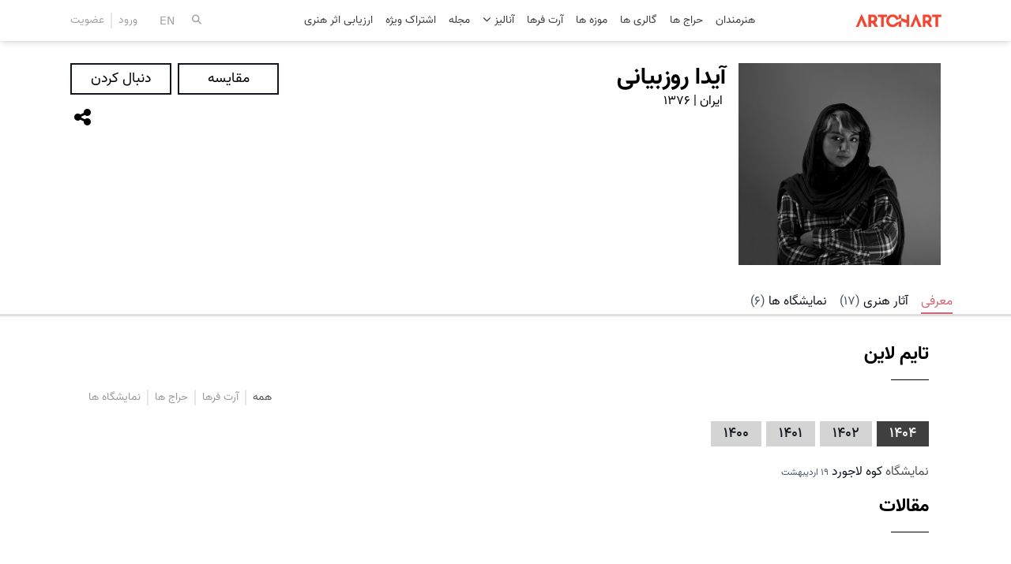

--- FILE ---
content_type: text/html; charset=UTF-8
request_url: https://artchart.net/fa/artists/ayda-roozbayani
body_size: 9700
content:
<!DOCTYPE html>
<html prefix="og: http://ogp.me/ns#" lang="fa"  dir="rtl"       class="scroll-smooth">
    <head>
        <meta charset="utf-8">
        <meta name="viewport" content="width=device-width, initial-scale=1">

        <!-- CSRF Token -->
        <meta name="csrf-token" content="gZVswfiTivDIR8AzIv5QISfljHeDdiP2XtXoSbny">

        <title>آیدا روزبیانی - هنرمندان | آرتچارت</title>
        <meta name="description" content="آشنایی با آیدا روزبیانی شامل تمامی آثار هنری، زندگی نامه و عملکرد هنری آیدا روزبیانی از ابتدا تا به حال. برای آشنایی بیشتر با هنرمند آیدا روزبیانی همین حالا کلیک نمایید.">

                    <!-- Structured Data -->
                
    <script type="application/ld+json">{"@context":"https://schema.org","@type":"Person","birthDate":"1997-08-08T00:00:00+04:30","familyName":"روزبیانی","gender":"female","givenName":"آیدا","image":"https://s3.artchart.net/avatars/artists/4Q65JvdKkjBsfe5yx2l3jxTWPPi7s5D07hhSM3Rn.jpg","name":"آیدا روزبیانی","nationality":"ایران","jobTitle":"هنرمند","url":"https://artchart.net/fa/artists/ayda-roozbayani"}</script>

    <script type="application/ld+json">{"@context":"https://schema.org","@type":"BreadcrumbList","itemListElement":[{"@type":"ListItem","item":{"@type":"Thing","@id":"https://artchart.net/fa/artists"},"name":"هنرمندان","position":1},{"@type":"ListItem","name":"آیدا روزبیانی","position":2}]}</script>


                    <link rel="apple-touch-icon" sizes="180x180" href="https://static.artchart.net/apple-touch-icon.png">
            <link rel="icon" type="image/png" sizes="32x32" href="https://static.artchart.net/favicon-32x32.png">
            <link rel="icon" type="image/png" sizes="16x16" href="https://static.artchart.net/favicon-16x16.png">
            <link rel="manifest" href="https://static.artchart.net/site.webmanifest">
            <link rel="mask-icon" href="https://static.artchart.net/safari-pinned-tab.svg" color="#5bbad5">
                <meta name="msapplication-TileColor" content="#fc4024">
        <meta name="theme-color" content="#ffffff">

        <!-- URLs -->
        <link rel="canonical" href="https://artchart.net/fa/artists/ayda-roozbayani">
                    <link rel="alternate" href="https://artchart.net/en/artists/ayda-roozbayani"
              hreflang="en">
    
        <!-- Open Graph -->
        <meta property="og:url" content="https://artchart.net/fa/artists/ayda-roozbayani">
        <meta property="og:locale" content="fa_IR">
        <meta property="og:site_name" content="آرتچارت">
        <meta property="og:type" content="website">
        <meta property="og:image" content="https://s3.artchart.net/avatars/artists/4Q65JvdKkjBsfe5yx2l3jxTWPPi7s5D07hhSM3Rn.jpg">
        <meta property="og:image:width" content="512">
        <meta property="og:image:height" content="512">
        <meta property="og:title" content="آیدا روزبیانی - هنرمندان">
        <meta property="og:description" content="آشنایی با آیدا روزبیانی شامل تمامی آثار هنری، زندگی نامه و عملکرد هنری آیدا روزبیانی از ابتدا تا به حال. برای آشنایی بیشتر با هنرمند آیدا روزبیانی همین حالا کلیک نمایید.">

        <!-- Google Tag Manager -->
<script>
  (function(w, d, s, l, i) {
    w[l] = w[l] || [];
    w[l].push({
      'gtm.start': new Date().getTime(),
      event: 'gtm.js'
    });
    var f = d.getElementsByTagName(s)[0],
      j = d.createElement(s),
      dl = l != 'dataLayer' ? '&l=' + l : '';
    j.async = true;
    j.src =
      'https://www.googletagmanager.com/gtm.js?id=' + i + dl;
    f.parentNode.insertBefore(j, f);
  })(window, document, 'script', 'dataLayer', 'GTM-TKQWJVG6');
</script>
<!-- End Google Tag Manager -->

        <!-- Styles -->
        <link rel="stylesheet" href="https://static.artchart.net/css/app_rtl.css?id=c176e7166817f4adf038fac2595ec5e5">
                <style >[wire\:loading], [wire\:loading\.delay], [wire\:loading\.inline-block], [wire\:loading\.inline], [wire\:loading\.block], [wire\:loading\.flex], [wire\:loading\.table], [wire\:loading\.grid], [wire\:loading\.inline-flex] {display: none;}[wire\:loading\.delay\.shortest], [wire\:loading\.delay\.shorter], [wire\:loading\.delay\.short], [wire\:loading\.delay\.long], [wire\:loading\.delay\.longer], [wire\:loading\.delay\.longest] {display:none;}[wire\:offline] {display: none;}[wire\:dirty]:not(textarea):not(input):not(select) {display: none;}input:-webkit-autofill, select:-webkit-autofill, textarea:-webkit-autofill {animation-duration: 50000s;animation-name: livewireautofill;}@keyframes livewireautofill { from {} }</style>
    </head>
    <body class="antialiased  font-vazir  ">
        <!-- Google Tag Manager (noscript) -->
<noscript><iframe src="https://www.googletagmanager.com/ns.html?id=GTM-TKQWJVG6"
        height="0" width="0" style="display:none;visibility:hidden"></iframe></noscript>
<!-- End Google Tag Manager (noscript) -->
        <div id="app" class="flex min-h-screen flex-col">
            <div class="grow ">
                <nav x-data="{ isOpen: false, focusSearchInput() { $focus.focus(document.getElementById('search_input')) } }"
      class="pb-12" >
    <div class="nav-header transition-all duration-100
                 bg-white shadow-md md:bg-white md:shadow-md ">
        <div x-data="{ isSearchOpen: false }" x-on:click.outside="isSearchOpen = false"
             x-on:keyup.escape.window="isSearchOpen = false"
             x-on:keyup.slash.window="isSearchOpen = true; focusSearchInput()"
             class="z-50 mx-auto max-w-full">
            <div class="flex flex-row flex-wrap items-center justify-center pt-2.5 pb-2 md:pb-1">
                <div class="mx-auto w-full max-w-6xl">
                    <div class="sm:px-3.75 flex flex-row flex-wrap items-center justify-between px-2.5">
                        <div class="flex px-2">
                            <a href="#" x-on:click.prevent="isOpen = !isOpen" class="mt-1 md:hidden">
                                <i class="fas fa-bars fa-fw fa-lg"></i>
                                <span class="sr-only">منو</span>
                            </a>
                            <a href="https://artchart.net/fa" class="hidden pb-1.5 font-bold md:inline">
                                <img src="https://static.artchart.net/logo.png" class="h-8" alt="ArtChart">
                            </a>
                        </div>
                        <div class="md:hidden">
                            <a href="https://artchart.net/fa" class="font-bold">
                                <img src="https://static.artchart.net/logo.png" class="h-8" alt="ArtChart">
                            </a>
                        </div>
                        <div class="hidden flex-wrap text-sm md:flex">
                            <div class="flex px-2">
                                <a href="https://artchart.net/fa/artists"
                                   class="pb-1.5 text-neutral-700 hover:text-pink-500 focus:text-pink-500">
                                    هنرمندان
                                </a>
                            </div>
                            <div class="flex px-2">
                                <a href="https://artchart.net/fa/auctions"
                                   class="pb-1.5 text-neutral-700 hover:text-pink-500 focus:text-pink-500">
                                    حراج ها
                                </a>
                            </div>
                            <div class="flex px-2">
                                <a href="https://artchart.net/fa/galleries"
                                   class="pb-1.5 text-neutral-700 hover:text-pink-500 focus:text-pink-500">
                                    گالری ها
                                </a>
                            </div>
                            <div class="flex px-2">
                                <a href="https://artchart.net/fa/museums"
                                   class="pb-1.5 text-neutral-700 hover:text-pink-500 focus:text-pink-500">
                                    موزه ها
                                </a>
                            </div>
                            <div class="flex px-2">
                                <a href="https://artchart.net/fa/art-fairs"
                                   class="pb-1.5 text-neutral-700 hover:text-pink-500 focus:text-pink-500">
                                    آرت فرها
                                </a>
                            </div>
                            <div class="flex px-2">
                                <div x-data="{ isOpen: false }" class="relative">
                                    <a href="#" x-on:click.prevent="isOpen = true" x-on:mouseenter="isOpen = true"
                                       x-on:mouseleave="isOpen = false"
                                       class="pb-1.5 text-neutral-700 hover:text-pink-500 focus:text-pink-500">
                                        آنالیز
                                        <i class="fas fa-chevron-down fa-xs"></i>
                                    </a>
                                    <div x-on:mouseenter="isOpen = true" x-on:mouseleave="isOpen = false"
                                         class="absolute mt-1.5 flex hidden min-w-max flex-col divide-y divide-slate-100 border border-slate-100 bg-white text-xs shadow-lg"
                                         x-bind:class="{ 'hidden': !isOpen }">
                                        <div class="py-2">
                                            <a href="https://artchart.net/fa/analysis"
                                               class="flex w-full items-center pr-8 pl-3 text-neutral-700 hover:text-pink-500 focus:text-pink-500">
                                                <i class="fas fa-chart-line fa-fw fa-sm mr-1"></i>
                                                بازار هنر در سال گذشته
                                            </a>
                                        </div>
                                        <div class="py-2">
                                            <a href="https://artchart.net/fa/analytics-hub/artist-performance/change-total-sales"
                                               class="flex w-full items-center pr-8 pl-3 text-neutral-700 hover:text-pink-500 focus:text-pink-500">
                                                <i class="fas fa-palette fa-fw fa-sm mr-1"></i>
                                                عملکرد هنرمندان
                                            </a>
                                        </div>
                                        <div class="py-2">
                                            <a href="https://artchart.net/fa/analytics-hub/total-sales/locations"
                                               class="flex w-full items-center pr-8 pl-3 text-neutral-700 hover:text-pink-500 focus:text-pink-500">
                                                <i class="fas fa-chart-pie fa-fw fa-sm mr-1"></i>
                                                بررسی بازار هنر
                                            </a>
                                        </div>
                                        <div class="py-2">
                                            <a href="https://artchart.net/fa/analytics-hub/artist-performance/comparison"
                                               class="flex w-full items-center pr-8 pl-3 text-neutral-700 hover:text-pink-500 focus:text-pink-500">
                                                <i class="fas fa-circle-half-stroke fa-fw fa-sm mr-1"></i>
                                                مقایسه
                                            </a>
                                        </div>
                                    </div>
                                </div>
                            </div>
                            <div class="flex px-2">
                                <a href="https://artchart.net/fa/articles"
                                   class="pb-1.5 text-neutral-700 hover:text-pink-500 focus:text-pink-500">
                                    مجله
                                </a>
                            </div>
                            <div class="flex px-2">
                                <a href="https://artchart.net/fa/subscriptions"
                                   class="pb-1.5 text-neutral-700 hover:text-pink-500 focus:text-pink-500">
                                    اشتراک ویژه
                                </a>
                            </div>
                            <div class="flex px-2">
                                <a href="https://artchart.net/fa/artwork-appraisals"
                                   class="pb-1.5 text-neutral-700 hover:text-pink-500 focus:text-pink-500">
                                    ارزیابی اثر هنری
                                </a>
                            </div>
                        </div>
                        <div class="px-2.5 flex  space-x-3  items-center">
                                                            <a href="#" x-on:click.prevent="isSearchOpen = !isSearchOpen; focusSearchInput()"
                                   x-on:keypress.space.prevent="isSearchOpen = !isSearchOpen; focusSearchInput()"
                                   class="block text-neutral-400 hover:text-neutral-500 focus:text-neutral-500 md:pb-1.5"
                                   x-bind:class="{ 'text-neutral-400': !isSearchOpen, 'text-neutral-500': isSearchOpen }">
                                    <i class="fas fa-search fa-fw fa-xs"></i>
                                </a>
                                                        <div class="flex">
            <div class="flex px-2">
            <a href="https://artchart.net/en/artists/ayda-roozbayani"
               class="font-open-sans text-sm font-medium uppercase text-neutral-400 hover:text-neutral-500 focus:text-neutral-500 md:pb-1.5">
                En
            </a>
        </div>
    </div>
                                                            <div class="hidden divide-x-2 pb-1.5 text-sm md:flex">
                                    <div class="flex px-2">
                                        <a href="https://artchart.net/fa/login"
                                           class="text-neutral-400 hover:text-neutral-500 focus:text-neutral-500">
                                            ورود
                                        </a>
                                    </div>
                                    <div class="flex pl-2">
                                        <a href="https://artchart.net/fa/register"
                                           class="text-neutral-400 hover:text-neutral-500 focus:text-neutral-500">
                                            عضویت
                                        </a>
                                    </div>
                                </div>
                                                    </div>
                    </div>
                </div>
            </div>
                            <div class="flex hidden flex-col items-center bg-slate-50 px-4 py-12 shadow-inner"
                     x-bind:class="{ 'hidden': !isSearchOpen }">
                    <div class="text-xs font-medium sm:text-sm">
                        جستجو هنرمندان، آثار هنری، حراج ها، خانه های حراج، گالری ها، موزه ها، نمایشگاه ها، آرت فرها و مقالات
                    </div>
                    <div class="mt-4 w-full sm:max-w-xl">
                        <div wire:id="GZ3D3fEcxZymO8kDdw7b" wire:initial-data="{&quot;fingerprint&quot;:{&quot;id&quot;:&quot;GZ3D3fEcxZymO8kDdw7b&quot;,&quot;name&quot;:&quot;autocomplete-search&quot;,&quot;locale&quot;:&quot;fa&quot;,&quot;path&quot;:&quot;fa\/artists\/ayda-roozbayani&quot;,&quot;method&quot;:&quot;GET&quot;,&quot;v&quot;:&quot;acj&quot;},&quot;effects&quot;:{&quot;listeners&quot;:[]},&quot;serverMemo&quot;:{&quot;children&quot;:[],&quot;errors&quot;:[],&quot;htmlHash&quot;:&quot;24b57015&quot;,&quot;data&quot;:{&quot;home&quot;:false,&quot;isSubscribed&quot;:false,&quot;q&quot;:&quot;&quot;},&quot;dataMeta&quot;:[],&quot;checksum&quot;:&quot;9e95abdf8855a4848e7b423d7fb697b209f314006bb64d950c643c045233cde7&quot;}}" x-data="{ isOpen: false }">
    <div class="flex relative items-center  pr-2  border-b border-slate-400"
         x-bind:class="{ 'z-50 bg-white': isOpen && false }">
        <input type="text" wire:model="q" wire:keyup.enter="gotoListSearch" id="search_input"
               class="h-8 w-full border-0 bg-transparent text-xs placeholder-slate-500 placeholder-shown:text-left placeholder-shown:[direction:ltr] focus:ring-0 md:text-sm"
               placeholder="کلمه یا عبارت مورد نظر را وارد نمایید" dir="auto"
               x-on:focus="isOpen = true" x-on:keyup="isOpen = true" x-on:click.outside="isOpen = false">
        <i class="fas fa-search text-slate-500" wire:loading.delay.shorter.class="fa-spinner fa-spin"
           wire:loading.delay.shorter.class.remove="fa-search"></i>
    </div>
    <div class="relative">
        <div class="absolute z-50 hidden w-full border border-gray-300 bg-white py-px shadow-md"
             x-bind:class="{ 'hidden': !isOpen || true }">
            <div class="border-gray-dark max-h-64 overflow-y-auto overscroll-y-contain border-b-2 p-2">
                                    <div>چیزی پیدا نشد!</div>
                            </div>
            <div class="pt-1 pl-2">
                <a href="https://artchart.net/fa/search?q="
                   class="text-gray-darker hover:text-gray-darkest focus:text-gray-darkest break-words px-0">
                    نمایش تمامی نتایج برای
                    '<strong></strong>'
                </a>
            </div>
            <div class="flex flex-wrap align-middle">
                <div class="pl-2">فیلتر براساس:</div>
                <div class="flex flex-wrap align-middle">
                    <a href="https://artchart.net/fa/artists/search?q="
                       class="text-gray-darker hover:text-gray-darkest focus:text-gray-darkest px-2">هنرمندان</a>
                    <span>|</span>
                    <a href="https://artchart.net/fa/artworks/search?q="
                       class="text-gray-darker hover:text-gray-darkest focus:text-gray-darkest px-2">آثار هنری</a>
                    <span>|</span>
                    <a href="https://artchart.net/fa/auction-houses?q="
                       class="text-gray-darker hover:text-gray-darkest focus:text-gray-darkest px-2">خانه های حراج</a>
                    <span>|</span>
                    <a href="https://artchart.net/fa/auctions/search?q="
                       class="text-gray-darker hover:text-gray-darkest focus:text-gray-darkest px-2">حراج ها</a>
                    <span>|</span>
                    <a href="https://artchart.net/fa/galleries?q="
                       class="text-gray-darker hover:text-gray-darkest focus:text-gray-darkest px-2">گالری ها</a>
                    <span>|</span>
                    <a href="https://artchart.net/fa/museums?q="
                       class="text-gray-darker hover:text-gray-darkest focus:text-gray-darkest px-2">موزه ها</a>
                    <span>|</span>
                    <a href="https://artchart.net/fa/exhibitions/search?name="
                       class="text-gray-darker hover:text-gray-darkest focus:text-gray-darkest px-2">نمایشگاه ها</a>
                    <span>|</span>
                    <a href="https://artchart.net/fa/art-fairs?name="
                       class="text-gray-darker hover:text-gray-darkest focus:text-gray-darkest px-2">آرت فرها</a>
                    <span>|</span>
                    <a href="https://artchart.net/fa/articles/search?q="
                       class="text-gray-darker hover:text-gray-darkest focus:text-gray-darkest px-2">مقالات</a>
                </div>
            </div>
        </div>
    </div>
    <div x-on:click="isOpen = false" x-on:keyup.escape.window="isOpen = false"
         class="fixed inset-0 z-40 hidden bg-neutral-600/30"
         x-bind:class="{ 'hidden': !isOpen || true }"></div>
</div>

<!-- Livewire Component wire-end:GZ3D3fEcxZymO8kDdw7b -->                    </div>
                </div>
                    </div>
    </div>
    <div>
        <div class="z-60 fixed inset-0 hidden bg-neutral-500/50 md:hidden" x-bind:class="{ 'hidden': !isOpen }"
     x-on:click="isOpen = !isOpen"></div>
<div x-bind:class="{ 'left-0': isOpen, '-left-full': !isOpen }"
     class="z-60 fixed top-0 -left-full flex h-full w-full flex-col bg-white px-6 shadow-lg transition-all duration-300 ease-in-out sm:w-2/5 md:hidden">
    <div class="pt-4 pl-1">
        <a href="#" x-on:click.prevent="isOpen = !isOpen" class="-mx-2 px-2">
            <i class="fas fa-times fa-lg"></i>
        </a>
    </div>
    <div class="divide-y divide-slate-100">
        <div class="py-1.5">
            <a href="https://artchart.net/fa/artists"
               class="block py-0.5 px-4 text-sm text-neutral-700 hover:text-pink-500 focus:text-pink-500">
                هنرمندان
            </a>
        </div>
        <div class="py-1.5">
            <a href="https://artchart.net/fa/auctions"
               class="block py-0.5 px-4 text-sm text-neutral-700 hover:text-pink-500 focus:text-pink-500">
                حراج ها
            </a>
        </div>
        <div class="py-1.5">
            <a href="https://artchart.net/fa/galleries"
               class="block py-0.5 px-4 text-sm text-neutral-700 hover:text-pink-500 focus:text-pink-500">
                گالری ها
            </a>
        </div>
        <div class="py-1.5">
            <a href="https://artchart.net/fa/museums"
               class="block py-0.5 px-4 text-sm text-neutral-700 hover:text-pink-500 focus:text-pink-500">
                موزه ها
            </a>
        </div>
        <div class="py-1.5">
            <a href="https://artchart.net/fa/art-fairs"
               class="block py-0.5 px-4 text-sm text-neutral-700 hover:text-pink-500 focus:text-pink-500">
                آرت فرها
            </a>
        </div>
        <div class="py-1.5">
            <a href="https://artchart.net/fa/analysis"
               class="block py-0.5 px-4 text-sm text-neutral-700 hover:text-pink-500 focus:text-pink-500">
                بازار هنر در سال گذشته
            </a>
        </div>
        <div class="py-1.5">
            <a href="https://artchart.net/fa/analytics-hub/artist-performance/change-total-sales"
               class="block py-0.5 px-4 text-sm text-neutral-700 hover:text-pink-500 focus:text-pink-500">
                عملکرد هنرمندان
            </a>
        </div>
        <div class="py-1.5">
            <a href="https://artchart.net/fa/analytics-hub/total-sales/locations"
               class="block py-0.5 px-4 text-sm text-neutral-700 hover:text-pink-500 focus:text-pink-500">
                بررسی بازار هنر
            </a>
        </div>
        <div class="py-1.5">
            <a href="https://artchart.net/fa/analytics-hub/artist-performance/comparison"
               class="block py-0.5 px-4 text-sm text-neutral-700 hover:text-pink-500 focus:text-pink-500">
                مقایسه
            </a>
        </div>
        <div class="py-1.5">
            <a href="https://artchart.net/fa/articles"
               class="block py-0.5 px-4 text-sm text-neutral-700 hover:text-pink-500 focus:text-pink-500">
                مجله
            </a>
        </div>
        <div class="py-1.5">
            <a href="https://artchart.net/fa/subscriptions"
               class="block py-0.5 px-4 text-sm text-neutral-700 hover:text-pink-500 focus:text-pink-500">
                اشتراک ویژه
            </a>
        </div>
        <div class="py-1.5">
            <a href="https://artchart.net/fa/artwork-appraisals"
               class="block py-0.5 px-4 text-sm text-neutral-700 hover:text-pink-500 focus:text-pink-500">
                ارزیابی اثر هنری
            </a>
        </div>
                    <div class="flex justify-center space-x-2 divide-x divide-slate-100 py-4 px-4">
                <div class="flex grow justify-center py-1.5">
                    <a href="https://artchart.net/fa/login"
                       class="w-full py-0.5 px-4 text-center text-neutral-400 hover:text-neutral-500 focus:text-neutral-500">
                        ورود
                    </a>
                </div>
                <div class="flex grow justify-center py-1.5">
                    <a href="https://artchart.net/fa/register"
                       class="w-full py-0.5 px-4 text-center text-neutral-400 hover:text-neutral-500 focus:text-neutral-500">
                        عضویت
                    </a>
                </div>
            </div>
            </div>
</div>
    </div>
</nav>

                <!-- Page Heading -->
                                    <header class="inline">
                        
    <div class="mx-auto max-w-6xl px-2.5 pt-4">
    <div class="flex flex-row flex-wrap justify-center">
        <div class="sm:px-3.75 w-full px-2.5">
            <div class="mt-2 flex flex-col items-center justify-between sm:mt-4 sm:flex-row sm:items-start sm:space-x-4">
                                    <div class="hidden sm:block">
                        <img src="https://s3.artchart.net/avatars/artists/4Q65JvdKkjBsfe5yx2l3jxTWPPi7s5D07hhSM3Rn.jpg" class="max-w-64 max-h-64"
                             alt="آرتچارت | آثار هنری هنرمند آیدا روزبیانی" title="آشنایی با زندگی نامه هنرمند آیدا روزبیانی و آثار هنری این استاد فرهیخته">
                    </div>
                                <div class="mt-2 flex w-full flex-col items-center sm:mt-0 sm:items-start">
                    <h3 class="mb-0 text-center text-3xl font-bold text-black">
                        آیدا روزبیانی
                                            </h3>
                    <span class="text-black sm:pl-1">
                        ایران | 
                        <span class="group"><span class="group-hover:hidden">1376</span><span class="hidden font-open-sans leading-none group-hover:inline" dir="ltr">1997</span></span>                    </span>
                </div>
                <div class="flex flex-col items-center sm:items-end">
                    <div class="flex flex-col sm:flex-row sm:flex-row-reverse mt-2 sm:mt-0">
                        <div>
                            <button wire:id="oWHd52xEXIiIguIEGV7g" wire:initial-data="{&quot;fingerprint&quot;:{&quot;id&quot;:&quot;oWHd52xEXIiIguIEGV7g&quot;,&quot;name&quot;:&quot;client.follow-artist&quot;,&quot;locale&quot;:&quot;fa&quot;,&quot;path&quot;:&quot;fa\/artists\/ayda-roozbayani&quot;,&quot;method&quot;:&quot;GET&quot;,&quot;v&quot;:&quot;acj&quot;},&quot;effects&quot;:{&quot;listeners&quot;:[]},&quot;serverMemo&quot;:{&quot;children&quot;:[],&quot;errors&quot;:[],&quot;htmlHash&quot;:&quot;51faf8c7&quot;,&quot;data&quot;:{&quot;artist&quot;:[],&quot;block&quot;:false,&quot;home&quot;:false,&quot;white&quot;:false},&quot;dataMeta&quot;:{&quot;models&quot;:{&quot;artist&quot;:{&quot;class&quot;:&quot;App\\Models\\Artist&quot;,&quot;id&quot;:2362,&quot;relations&quot;:[&quot;articles&quot;,&quot;country&quot;],&quot;connection&quot;:&quot;mysql&quot;,&quot;collectionClass&quot;:null}}},&quot;checksum&quot;:&quot;d5c67cd8d9f07d5f914bbb8598ba1aae66b4700f7b190c6670639e8d9beb606e&quot;}}" type="button" wire:click.prevent="do" @click="document.activeElement.blur()"
                class="h-10 mb-0 text-lg uppercase border-2 cursor-pointer float-right text-black
                     w-32   bg-white border-black-light
                    hover:bg-black-light focus:bg-black-light hover:text-white focus:text-white  focus:outline-none">
            دنبال کردن
        </button>
    
<!-- Livewire Component wire-end:oWHd52xEXIiIguIEGV7g -->                        </div>
                        <a href="https://artchart.net/fa/analytics-hub/artist-performance/comparison?artists%5B0%5D=ayda-roozbayani"
                           class="h-10 text-lg uppercase border-2 text-black w-32 flex justify-center items-center
                                bg-white border-black-light hover:bg-black-light focus:bg-black-light hover:text-white
                                focus:text-white focus:outline-none mt-2 sm:mt-0 sm:mr-2" target="_blank">
                            مقایسه
                        </a>
                    </div>
                    <div class="mt-3">
                        <a href="#" @click.prevent="shareUrl('https://artchart.net/fa/a/Vv5Kk', 'لینک هنرمند کپی شد!')"
                           class="float-right text-black"><i class="fas fa-share-alt fa-fw text-2xl"></i></a>
                                            </div>
                </div>
            </div>
        </div>
    </div>
</div>

<div class="sm:px-3.75 tab-container z-10 mx-auto mt-6 max-w-full px-2.5">
    <div class="flex flex-row flex-wrap justify-center">
        <div class="sm:px-3.75 w-full px-2.5">
            <div class="mx-auto max-w-6xl px-2.5">
                <div x-data class="flex flex-row flex-wrap overflow-x-auto">
                    <div x-on:click.prevent="sideScroll($root, 25, 100, 10, false)" class="arrow start hidden">
                        <i class="fas  fa-chevron-right  fa-fw fa-lg"></i>
                    </div>
                    <div class="tabs flex shrink-0 space-x-4">
                        <div>
                            <a href="https://artchart.net/fa/artists/ayda-roozbayani"
                               class="uppercase  menu-text ">
                                معرفی
                            </a>
                        </div>
                                                    <div>
                                <a href="https://artchart.net/fa/artists/ayda-roozbayani/artworks"
                                   class="uppercase ">
                                    آثار هنری
                                    <span class="text-gray-600">(17)</span>
                                </a>
                            </div>
                                                                                                    <div>
                                <a href="https://artchart.net/fa/artists/ayda-roozbayani/exhibitions"
                                   class="uppercase ">
                                    نمایشگاه ها
                                    <span class="text-gray-600">(6)</span>
                                </a>
                            </div>
                                                                                            </div>
                    <div x-on:click.prevent="sideScroll($root, 25, 100, 10)" class="arrow end hidden">
                        <i class="fas  fa-chevron-left  fa-fw fa-lg"></i>
                    </div>
                </div>
            </div>
        </div>
    </div>
</div>

                    </header>
                
                <!-- Page Content -->
                
    <div class="mx-auto max-w-6xl px-2.5 pt-4">
        <div class="flex flex-row flex-wrap justify-center">
            <div class="sm:px-3.75 w-full px-2.5 pb-4">
                
                <div class="sm:flex">
                    
                                    </div>

                
                <div x-data="{ selectedYear: 1404, filterBy: 'all' }">
    <div class="my-4 flex flex-row flex-wrap">
        <div class="sm:px-3.75 w-full px-2.5">
            <div class="flex flex-col sm:flex-row justify-between sm:items-end">
                <div>
                    <h6 class="mb-4 text-2xl font-bold text-black">تایم لاین</h6>
                    <hr class="float-left mb-8 w-12 border-black">
                </div>
                <div class="flex flex-wrap items-center divide-x-2">
                                            <a href="#" x-on:click.prevent="filterBy = 'all'"
                           class="text-gray-darker hover:text-gray-darkest focus:text-gray-darkest px-2 text-sm"
                           x-bind:class="{
                                'text-gray-darker': filterBy !== 'all',
                                'text-gray-darkest': filterBy === 'all',
                           }">همه</a>
                                            <a href="#" x-on:click.prevent="filterBy = 'art_fair'"
                           class="text-gray-darker hover:text-gray-darkest focus:text-gray-darkest px-2 text-sm"
                           x-bind:class="{
                                'text-gray-darker': filterBy !== 'art_fair',
                                'text-gray-darkest': filterBy === 'art_fair',
                           }">آرت فرها</a>
                                            <a href="#" x-on:click.prevent="filterBy = 'auction'"
                           class="text-gray-darker hover:text-gray-darkest focus:text-gray-darkest px-2 text-sm"
                           x-bind:class="{
                                'text-gray-darker': filterBy !== 'auction',
                                'text-gray-darkest': filterBy === 'auction',
                           }">حراج ها</a>
                                            <a href="#" x-on:click.prevent="filterBy = 'exhibition'"
                           class="text-gray-darker hover:text-gray-darkest focus:text-gray-darkest px-2 text-sm"
                           x-bind:class="{
                                'text-gray-darker': filterBy !== 'exhibition',
                                'text-gray-darkest': filterBy === 'exhibition',
                           }">نمایشگاه ها</a>
                                    </div>
            </div>
        </div>
    </div>
    <div class="flex flex-row flex-wrap">
        <div class="sm:px-3.75 w-full px-2.5">
            <div class="max-w-6xl mb-4">
                <div class="flex overflow-x-auto space-x-1.5">
                                            <a href="#" x-on:click.prevent="selectedYear = 1404"
                           class="bg-neutral-300 font-medium my-1 py-0.5 px-4 text-lg"
                           x-bind:class="{
                        'bg-neutral-300': selectedYear !== 1404,
                        'bg-neutral-700 text-white': selectedYear === 1404,
                   }" wire:key="year-1404-0">1404</a>
                                            <a href="#" x-on:click.prevent="selectedYear = 1402"
                           class="bg-neutral-300 font-medium my-1 py-0.5 px-4 text-lg"
                           x-bind:class="{
                        'bg-neutral-300': selectedYear !== 1402,
                        'bg-neutral-700 text-white': selectedYear === 1402,
                   }" wire:key="year-1402-1">1402</a>
                                            <a href="#" x-on:click.prevent="selectedYear = 1401"
                           class="bg-neutral-300 font-medium my-1 py-0.5 px-4 text-lg"
                           x-bind:class="{
                        'bg-neutral-300': selectedYear !== 1401,
                        'bg-neutral-700 text-white': selectedYear === 1401,
                   }" wire:key="year-1401-2">1401</a>
                                            <a href="#" x-on:click.prevent="selectedYear = 1400"
                           class="bg-neutral-300 font-medium my-1 py-0.5 px-4 text-lg"
                           x-bind:class="{
                        'bg-neutral-300': selectedYear !== 1400,
                        'bg-neutral-700 text-white': selectedYear === 1400,
                   }" wire:key="year-1400-3">1400</a>
                                    </div>
            </div>
                            <div class="hidden" x-bind:class="{ 'hidden': selectedYear !== 1404 }"
                     wire:key="group-1404-0">
                                            <div class="hidden" x-bind:class="{ 'hidden': filterBy !== 'all' && filterBy !== 'exhibition' }"
                             wire:key="artist-history-G0O32-0">
                                                            نمایشگاه <a href="https://artchart.net/fa/exhibitions/xK7Y3" class="hover:text-red-dark focus:text-red-dark" target="_blank">کوه لاجورد</a>
                                                                                        <span class="text-xs text-gray-600"  dir="rtl" >
                                                                            <span class="group"><span class="group-hover:hidden">19 اردیبهشت</span><span class="hidden font-open-sans leading-none group-hover:inline" dir="ltr">9 May</span></span>                                                                    </span>
                                                                                </div>
                                    </div>
                            <div class="hidden" x-bind:class="{ 'hidden': selectedYear !== 1402 }"
                     wire:key="group-1402-1">
                                            <div class="hidden" x-bind:class="{ 'hidden': filterBy !== 'all' && filterBy !== 'exhibition' }"
                             wire:key="artist-history-xWD5a-0">
                                                            نمایشگاه <a href="https://artchart.net/fa/exhibitions/G0wj5" class="hover:text-red-dark focus:text-red-dark" target="_blank">کاربن 2</a>
                                                                                        <span class="text-xs text-gray-600"  dir="rtl" >
                                                                            <span class="group"><span class="group-hover:hidden">3 شهریور</span><span class="hidden font-open-sans leading-none group-hover:inline" dir="ltr">25 August</span></span>                                                                    </span>
                                                                                </div>
                                            <div class="hidden" x-bind:class="{ 'hidden': filterBy !== 'all' && filterBy !== 'exhibition' }"
                             wire:key="artist-history-GRqy2-1">
                                                            نمایشگاه <a href="https://artchart.net/fa/exhibitions/V54gB" class="hover:text-red-dark focus:text-red-dark" target="_blank">عجایب کوچک</a>
                                                                                        <span class="text-xs text-gray-600"  dir="rtl" >
                                                                            <span class="group"><span class="group-hover:hidden">8 اردیبهشت</span><span class="hidden font-open-sans leading-none group-hover:inline" dir="ltr">28 April</span></span>                                                                    </span>
                                                                                </div>
                                    </div>
                            <div class="hidden" x-bind:class="{ 'hidden': selectedYear !== 1401 }"
                     wire:key="group-1401-2">
                                            <div class="hidden" x-bind:class="{ 'hidden': filterBy !== 'all' && filterBy !== 'exhibition' }"
                             wire:key="artist-history-Vdzp6-0">
                                                            نمایشگاه <a href="https://artchart.net/fa/exhibitions/Vv5bQ" class="hover:text-red-dark focus:text-red-dark" target="_blank">ضیافت</a>
                                                                                        <span class="text-xs text-gray-600"  dir="rtl" >
                                                                            <span class="group"><span class="group-hover:hidden">30 دی</span><span class="hidden font-open-sans leading-none group-hover:inline" dir="ltr">20 January</span></span>                                                                    </span>
                                                                                </div>
                                            <div class="hidden" x-bind:class="{ 'hidden': filterBy !== 'all' && filterBy !== 'exhibition' }"
                             wire:key="artist-history-o87r3-1">
                                                            نمایشگاه <a href="https://artchart.net/fa/exhibitions/GMA5G" class="hover:text-red-dark focus:text-red-dark" target="_blank">رد پا</a>
                                                                                        <span class="text-xs text-gray-600"  dir="rtl" >
                                                                            <span class="group"><span class="group-hover:hidden">18 آذر</span><span class="hidden font-open-sans leading-none group-hover:inline" dir="ltr">9 December</span></span>                                                                    </span>
                                                                                </div>
                                    </div>
                            <div class="hidden" x-bind:class="{ 'hidden': selectedYear !== 1400 }"
                     wire:key="group-1400-3">
                                            <div class="hidden" x-bind:class="{ 'hidden': filterBy !== 'all' && filterBy !== 'exhibition' }"
                             wire:key="artist-history-V3RE8-0">
                                                            نمایشگاه <a href="https://artchart.net/fa/exhibitions/VzOln" class="hover:text-red-dark focus:text-red-dark" target="_blank">واکاوی</a>
                                                                                        <span class="text-xs text-gray-600"  dir="rtl" >
                                                                            <span class="group"><span class="group-hover:hidden">4 تیر</span><span class="hidden font-open-sans leading-none group-hover:inline" dir="ltr">25 June</span></span>                                                                    </span>
                                                                                </div>
                                    </div>
                    </div>
    </div>
</div>

                <div class="my-4 flex flex-row flex-wrap">
    <div class="sm:px-3.75 w-full px-2.5">
        <h6 class="mb-4 text-2xl font-bold text-black">مقالات</h6>
        <hr class="float-left mb-8 w-12 border-black">
    </div>

    <div class="sm:px-3.75 relative w-full px-2.5">
        <div class="flex flex-row flex-wrap">
            <div wire:key="article-why-are-the-works-of-some-artists-so-similar-0" class="sm:px-3.75 w-full px-2.5">
        <div class="card">
            <div class="card-section">
                <div class="flex flex-col sm:flex-row">
    <div class="mb-1 flex sm:mb-0">
        <a href="https://artchart.net/fa/articles/why-are-the-works-of-some-artists-so-similar" target="_blank">
            <div class="mb-2 flex items-center justify-center bg-white sm:w-56">
                <img src="https://s3.artchart.net/articles/9yO8fy7EnR4g00QEUaXoho6N0iwd1L40NkpKtGpN.jpg" class="sm:max-w-56" alt="اثر سونیا بالاسانیان و وای زی کامی در کنار هم"
                     title="اثر سونیا بالاسانیان و وای زی کامی در کنار هم" loading="lazy">
            </div>
        </a>
    </div>
    <div class="sm:mx-4">
        <h5 class="text-xl">
            <a href="https://artchart.net/fa/articles/why-are-the-works-of-some-artists-so-similar" class="hover:text-red-light focus:text-red-light"
               target="_blank">چرا آثار برخی هنرمندان بسیار به هم شبیه است؟</a>
            <span class="mt-1 block text-xs text-gray-600"><span class="group"><span class="group-hover:hidden">12 شهریور 1402</span><span class="hidden font-open-sans leading-none group-hover:inline" dir="ltr">3 September 2023</span></span></span>
        </h5>
        <div class="text-justify">
            اگر خلاقیت در اثر هنری را یکی از اساسی‌ترین مولفه‌های اندازه‌گیری ارزش اثر هنری فرض کنیم، آنگاه ممکن است بپرسیم چگونه است که برخی آثار در عین شباهت بسیار زیادشان به آثار مستر یا آثار سایر هنرمندان، باز هم دارای ارزش قابل‌توجهی در بازار هنر هستند؟ آزاده باقری در این یادداشت با مقایسه آثار دو هنرمند ایرانی سعی در پاسخ به این پرسش داشته است.
        </div>
    </div>
</div>
            </div>
        </div>
    </div>
        </div>
    </div>
</div>
            </div>
        </div>
    </div>

            </div>

                            <footer class="w-full shrink-0 bg-[#052b5b]">
        <div class="mx-auto max-w-6xl px-2.5">
        <div class="relative w-full">
                        <div class="flex flex-col gap-y-4 px-4 pt-10 sm:flex-row">
                <div class="flex flex-col gap-y-4 md:grow">
                    <div class="z-10 text-xs text-white sm:max-w-sm">
                        <div class="font-medium tracking-[0.25em]">ARTCHART</div>
                        <div class="mt-1">
                                                        آرتچارت به عنوان پیشگامی در تولید و گردآوری اطلاعات بازار هنر با تمرکز بر تجزیه و تحلیل و شفاف سازی بازار هنر طراحی شده است.
                            هرآنچه که شما نیاز دارید دربارۀ بازار هنر و تحلیل اقتصادی آن بدانید در اینجا جمع آوری شده است.
                                                    </div>
                    </div>
                    <div class="flex w-full items-center justify-between pt-2 md:justify-start">
                                                    <a href="https://trustseal.enamad.ir/?id=228741&Code=RsrHkcQJTWtLcBZU7yBg"
                               referrerpolicy="origin" target="_blank">
                                <img src="https://trustseal.enamad.ir/logo.aspx?id=228741&Code=RsrHkcQJTWtLcBZU7yBg"
                                     id="RsrHkcQJTWtLcBZU7yBg" class="z-10 h-24" alt="eNamad TrustSeal"
                                     referrerpolicy="origin" loading="lazy">
                            </a>
                                                <a href="https://talarehonar.com" class="z-10 ml-4" target="_blank">
                            <img src="https://static.artchart.net/images/talarehonar.png" class="h-16" alt="Art Hall" loading="lazy">
                        </a>
                    </div>
                    <div class="ml-5 md:hidden">
                        <div class="-ml-5 text-white">
                            <i class="fas fa-map-marker-alt fa-fw fa-xs"></i>
                            <span class="text-xs">آدرس</span>
                        </div>
                        <div class="z-10 mt-1 pr-12 text-xs text-white sm:max-w-sm">
                                                        تهران، خیابان ولیعصر، بالاتر از پارک‌وی، رو به روی بانک صنعت و معدن، پلاک 2798
                                                    </div>
                    </div>
                </div>
                <div class="flex grow flex-col gap-y-4 md:grow-0 md:flex-row md:gap-8">
                    <div class="flex flex-col justify-between gap-y-2 md:max-w-sm">
                        <div class="ml-5 hidden md:block">
                            <div class="-ml-5 text-white">
                                <i class="fas fa-map-marker-alt fa-fw fa-xs"></i>
                                <span class="text-xs">آدرس</span>
                            </div>
                            <div class="z-10 mt-1 pr-12 text-xs text-white">
                                                                تهران، خیابان ولیعصر، بالاتر از پارک‌وی، رو به روی بانک صنعت و معدن، پلاک 2798
                                                            </div>
                        </div>
                        <div class="ml-5 pb-1.5">
                            <div class="-ml-5 text-white">
                                <i class="fas fa-rss fa-fw fa-xs"></i>
                                <span class="text-xs">خبرنامه</span>
                            </div>
                            <form method="POST" action="https://artchart.net/fa/newsletter-subscriptions"
                                  autocomplete="off" x-data>
                                <input type="hidden" name="_token" value="gZVswfiTivDIR8AzIv5QISfljHeDdiP2XtXoSbny" autocomplete="off">                                <div id="my_name_S1TE41NTHYjTsruc_wrap" style="display: none" aria-hidden="true">
        <input id="my_name_S1TE41NTHYjTsruc"
               name="my_name_S1TE41NTHYjTsruc"
               type="text"
               value=""
                              autocomplete="nope"
               tabindex="-1">
        <input name="valid_from"
               type="text"
               value="[base64]"
                              autocomplete="off"
               tabindex="-1">
    </div>

                                <div class="flex w-full max-w-md items-center border-b border-white/70
                                        focus-within:border-white">
                                    <input type="email" name="email" x-on:keyup.enter="$root.submit()"
                                           class="peer -mt-2 h-10 w-full border-0 bg-transparent pl-px text-xs
                                            text-white placeholder-white/70 shadow-none focus:placeholder-white
                                            focus:ring-0" value=""
                                           placeholder="ایمیل خود را وارد کنید">
                                    <i x-on:click="$root.submit()" class="fas  fa-long-arrow-alt-left  fa-fw text-white/70 peer-focus:text-white
                                        mr-2"></i>
                                </div>
                            </form>
                        </div>
                    </div>
                    <div class="flex flex-wrap gap-y-2 gap-x-4 sm:flex-col">
                        <div class="ml-5">
                            <div class="-ml-5 text-white">
                                <i class="fas fa-phone fa-fw fa-xs"></i>
                                <span class="text-xs">تلفن</span>
                            </div>
                            <a href="tel:+982126215825"
                               class="z-10 text-xs text-white hover:text-neutral-300 focus:text-neutral-300"
                               dir="ltr">+98 (21) 2621-5825</a>
                        </div>
                        <div class="ml-5">
                            <div class="-ml-5 text-white">
                                <i class="fab fa-whatsapp fa-fw fa-xs"></i>
                                <span class="text-xs">واتس‌اپ</span>
                            </div>
                            <a href="https://wa.me/+989363856724"
                               class="z-10 text-xs text-white hover:text-neutral-300 focus:text-neutral-300"
                               dir="ltr">+98 (936) 385-6724</a>
                        </div>
                        <div class="ml-5">
                            <div class="-ml-5 text-white">
                                <i class="far fa-envelope fa-fw fa-xs"></i>
                                <span class="text-xs">ایمیل</span>
                            </div>
                            <a href="mailto:&#105;&#110;&#102;&#111;&#64;&#97;&#114;&#116;&#99;&#104;&#97;&#114;&#116;&#46;&#110;&#101;&#116;"
                               class="z-10 text-xs text-white hover:text-neutral-300 focus:text-neutral-300"
                               dir="ltr">&#105;&#110;&#102;&#111;&#64;&#97;&#114;&#116;&#99;&#104;&#97;&#114;&#116;&#46;&#110;&#101;&#116;</a>
                        </div>
                    </div>
                </div>
            </div>
            <hr class="my-5 border-white/10">
            <div class="flex flex-col items-center justify-between gap-y-3 pb-4 sm:flex-row">
                <div class="z-10 text-xs text-white">
                    کلیه حقوق این وب سایت برای <a href="https://talarehonar.com" class="text-white hover:text-neutral-300 focus:text-neutral-300" target="_blank">تالار هنر</a> محفوظ است.
                </div>
                <div class="flex flex-col items-center gap-y-3 sm:flex-row sm:divide-x">
                    <div class="flex flex-wrap justify-center divide-x">
                        <div class="flex px-2">
                            <a href="https://artchart.net/fa/about-us"
                               class="z-10 text-xs text-white hover:text-neutral-300 focus:text-neutral-300">
                                درباره ما
                            </a>
                        </div>
                        <div class="flex px-2">
                            <a href="https://artchart.net/fa/contact-us"
                               class="z-10 text-xs text-white hover:text-neutral-300 focus:text-neutral-300">
                                تماس با ما
                            </a>
                        </div>
                        <div class="flex px-2">
                            <a href="https://artchart.net/fa/terms-of-use"
                               class="z-10 text-xs text-white hover:text-neutral-300 focus:text-neutral-300">
                                قوانین سایت
                            </a>
                        </div>
                        <div class="flex px-2">
                            <a href="https://artchart.net/fa/privacy-policy"
                               class="z-10 text-xs text-white hover:text-neutral-300 focus:text-neutral-300">
                                حریم خصوصی
                            </a>
                        </div>
                        <div class="flex px-2">
                            <a href="https://artchart.net/fa/faqs"
                               class="z-10 text-xs text-white hover:text-neutral-300 focus:text-neutral-300">
                                سؤالات متداول
                            </a>
                        </div>
                    </div>
                    <div class="flex space-x-2 px-2">
                        <a href="https://t.me/artchart"
                           class="z-10 flex text-white hover:text-neutral-300 focus:text-neutral-300"
                           title="کانال تلگرام" target="_blank">
                            <i class="fab fa-telegram fa-fw"></i>
                        </a>
                        <a href="https://instagram.com/artchart"
                           class="z-10 flex text-white hover:text-neutral-300 focus:text-neutral-300"
                           title="اینستاگرام" target="_blank">
                            <i class="fab fa-instagram fa-fw"></i>
                        </a>
                    </div>
                </div>
            </div>
        </div>
    </div>
</footer>
            
            <div wire:id="MI9GKTO3W7lL5zzBWU3M" wire:initial-data="{&quot;fingerprint&quot;:{&quot;id&quot;:&quot;MI9GKTO3W7lL5zzBWU3M&quot;,&quot;name&quot;:&quot;popup-banner&quot;,&quot;locale&quot;:&quot;fa&quot;,&quot;path&quot;:&quot;fa\/artists\/ayda-roozbayani&quot;,&quot;method&quot;:&quot;GET&quot;,&quot;v&quot;:&quot;acj&quot;},&quot;effects&quot;:{&quot;listeners&quot;:[]},&quot;serverMemo&quot;:{&quot;children&quot;:[],&quot;errors&quot;:[],&quot;htmlHash&quot;:&quot;118adbc6&quot;,&quot;data&quot;:{&quot;cookieName&quot;:&quot;popup_banner_1747730679_closed&quot;,&quot;isOpen&quot;:false,&quot;link&quot;:null,&quot;url&quot;:&quot;&quot;},&quot;dataMeta&quot;:[],&quot;checksum&quot;:&quot;0230f2b884886e76e636ad59b0a1669213a30108a85a967a5aa8c5af3e8a7249&quot;}}" x-data="{ isPopupOpen: window.Livewire.find('MI9GKTO3W7lL5zzBWU3M').entangle('isOpen') }" x-init="setCloseButtonColor($el)"
     class="z-1200 fixed inset-0 flex hidden h-screen w-full items-center justify-center bg-white/80"
     x-bind:class="{ 'hidden': !isPopupOpen }">
    <div>
        <a href="#" wire:click.prevent="close" class="absolute py-2 px-1.5" title="بستن">
            <i class="fas fa-times fa-fw fa-lg"></i>
        </a>
                                            </div>
</div>

<!-- Livewire Component wire-end:MI9GKTO3W7lL5zzBWU3M -->        </div>

        <!-- Scripts -->
        <script src="https://static.artchart.net/vendor/livewire/livewire.js?id=90730a3b0e7144480175" data-turbo-eval="false" data-turbolinks-eval="false" ></script><script data-turbo-eval="false" data-turbolinks-eval="false" >window.livewire = new Livewire();window.Livewire = window.livewire;window.livewire_app_url = 'https://artchart.net';window.livewire_token = 'gZVswfiTivDIR8AzIv5QISfljHeDdiP2XtXoSbny';window.deferLoadingAlpine = function (callback) {window.addEventListener('livewire:load', function () {callback();});};let started = false;window.addEventListener('alpine:initializing', function () {if (! started) {window.livewire.start();started = true;}});document.addEventListener("DOMContentLoaded", function () {if (! started) {window.livewire.start();started = true;}});</script>
        <script src="https://static.artchart.net/js/manifest.js?id=cdef9d835a4480b0a11a0fa9ab981b16"></script>
        <script src="https://static.artchart.net/js/vendor.js?id=af5a36d03247e5cf51248908408fb1e9"></script>
            <script src="https://static.artchart.net/js/Chart.bundle.min.js?id=2ef089205edd1cf2c7953f54ceca8670"></script>
        <script src="https://static.artchart.net/js/app.js?id=7d55a00fe0f8c66c3771b26f2ecec75f"></script>
        
                    <!-- Google One Tap -->
            <script src="https://accounts.google.com/gsi/client" async defer></script>
            <script type="text/javascript">
                function handleCredentialResponse(response) {
                    axios
                        .post('https://artchart.net/fa/auth/google/one-tap', response)
                        .then(() => {
                            location.reload();
                        });
                }
            </script>
            <div id="g_id_onload" data-client_id="222382861724-2em6jvfl56e0tf7cd8be130l15tkud1p.apps.googleusercontent.com"
                 data-callback="handleCredentialResponse"></div>
            </body>
</html>


--- FILE ---
content_type: application/javascript; charset=utf-8
request_url: https://static.artchart.net/js/vendor.js?id=af5a36d03247e5cf51248908408fb1e9
body_size: 141831
content:
/*! For license information please see vendor.js.LICENSE.txt */
(self.webpackChunk=self.webpackChunk||[]).push([[660],{1708:(t,e,n)=>{"use strict";n.d(e,{A:()=>I});var i=["input","select","textarea","a[href]","button","[tabindex]:not(slot)","audio[controls]","video[controls]",'[contenteditable]:not([contenteditable="false"])',"details>summary:first-of-type","details"],o=i.join(","),r="undefined"==typeof Element,s=r?function(){}:Element.prototype.matches||Element.prototype.msMatchesSelector||Element.prototype.webkitMatchesSelector,a=!r&&Element.prototype.getRootNode?function(t){return t.getRootNode()}:function(t){return t.ownerDocument},l=function(t,e,n){var i=Array.prototype.slice.apply(t.querySelectorAll(o));return e&&s.call(t,o)&&i.unshift(t),i=i.filter(n)},c=function t(e,n,i){for(var r=[],a=Array.from(e);a.length;){var l=a.shift();if("SLOT"===l.tagName){var c=l.assignedElements(),u=t(c.length?c:l.children,!0,i);i.flatten?r.push.apply(r,u):r.push({scope:l,candidates:u})}else{s.call(l,o)&&i.filter(l)&&(n||!e.includes(l))&&r.push(l);var d=l.shadowRoot||"function"==typeof i.getShadowRoot&&i.getShadowRoot(l),h=!i.shadowRootFilter||i.shadowRootFilter(l);if(d&&h){var p=t(!0===d?l.children:d.children,!0,i);i.flatten?r.push.apply(r,p):r.push({scope:l,candidates:p})}else a.unshift.apply(a,l.children)}}return r},u=function(t,e){return t.tabIndex<0&&(e||/^(AUDIO|VIDEO|DETAILS)$/.test(t.tagName)||t.isContentEditable)&&isNaN(parseInt(t.getAttribute("tabindex"),10))?0:t.tabIndex},d=function(t,e){return t.tabIndex===e.tabIndex?t.documentOrder-e.documentOrder:t.tabIndex-e.tabIndex},h=function(t){return"INPUT"===t.tagName},p=function(t){return function(t){return h(t)&&"radio"===t.type}(t)&&!function(t){if(!t.name)return!0;var e,n=t.form||a(t),i=function(t){return n.querySelectorAll('input[type="radio"][name="'+t+'"]')};if("undefined"!=typeof window&&void 0!==window.CSS&&"function"==typeof window.CSS.escape)e=i(window.CSS.escape(t.name));else try{e=i(t.name)}catch(t){return console.error("Looks like you have a radio button with a name attribute containing invalid CSS selector characters and need the CSS.escape polyfill: %s",t.message),!1}var o=function(t,e){for(var n=0;n<t.length;n++)if(t[n].checked&&t[n].form===e)return t[n]}(e,t.form);return!o||o===t}(t)},f=function(t){var e=t.getBoundingClientRect(),n=e.width,i=e.height;return 0===n&&0===i},m=function(t,e){return!(e.disabled||function(t){return h(t)&&"hidden"===t.type}(e)||function(t,e){var n=e.displayCheck,i=e.getShadowRoot;if("hidden"===getComputedStyle(t).visibility)return!0;var o=s.call(t,"details>summary:first-of-type")?t.parentElement:t;if(s.call(o,"details:not([open]) *"))return!0;var r=a(t).host,l=(null==r?void 0:r.ownerDocument.contains(r))||t.ownerDocument.contains(t);if(n&&"full"!==n){if("non-zero-area"===n)return f(t)}else{if("function"==typeof i){for(var c=t;t;){var u=t.parentElement,d=a(t);if(u&&!u.shadowRoot&&!0===i(u))return f(t);t=t.assignedSlot?t.assignedSlot:u||d===t.ownerDocument?u:d.host}t=c}if(l)return!t.getClientRects().length}return!1}(e,t)||function(t){return"DETAILS"===t.tagName&&Array.prototype.slice.apply(t.children).some((function(t){return"SUMMARY"===t.tagName}))}(e)||function(t){if(/^(INPUT|BUTTON|SELECT|TEXTAREA)$/.test(t.tagName))for(var e=t.parentElement;e;){if("FIELDSET"===e.tagName&&e.disabled){for(var n=0;n<e.children.length;n++){var i=e.children.item(n);if("LEGEND"===i.tagName)return!!s.call(e,"fieldset[disabled] *")||!i.contains(t)}return!0}e=e.parentElement}return!1}(e))},v=function(t,e){return!(p(e)||u(e)<0||!m(t,e))},g=function(t){var e=parseInt(t.getAttribute("tabindex"),10);return!!(isNaN(e)||e>=0)},_=function t(e){var n=[],i=[];return e.forEach((function(e,o){var r=!!e.scope,s=r?e.scope:e,a=u(s,r),l=r?t(e.candidates):s;0===a?r?n.push.apply(n,l):n.push(s):i.push({documentOrder:o,tabIndex:a,item:e,isScope:r,content:l})})),i.sort(d).reduce((function(t,e){return e.isScope?t.push.apply(t,e.content):t.push(e.content),t}),[]).concat(n)},y=function(t,e){var n;return n=(e=e||{}).getShadowRoot?c([t],e.includeContainer,{filter:v.bind(null,e),flatten:!1,getShadowRoot:e.getShadowRoot,shadowRootFilter:g}):l(t,e.includeContainer,v.bind(null,e)),_(n)},b=function(t,e){return(e=e||{}).getShadowRoot?c([t],e.includeContainer,{filter:m.bind(null,e),flatten:!0,getShadowRoot:e.getShadowRoot}):l(t,e.includeContainer,m.bind(null,e))},x=function(t,e){if(e=e||{},!t)throw new Error("No node provided");return!1!==s.call(t,o)&&v(e,t)},w=i.concat("iframe").join(","),S=function(t,e){if(e=e||{},!t)throw new Error("No node provided");return!1!==s.call(t,w)&&m(e,t)};function C(t,e){var n=Object.keys(t);if(Object.getOwnPropertySymbols){var i=Object.getOwnPropertySymbols(t);e&&(i=i.filter((function(e){return Object.getOwnPropertyDescriptor(t,e).enumerable}))),n.push.apply(n,i)}return n}function T(t){for(var e=1;e<arguments.length;e++){var n=null!=arguments[e]?arguments[e]:{};e%2?C(Object(n),!0).forEach((function(e){k(t,e,n[e])})):Object.getOwnPropertyDescriptors?Object.defineProperties(t,Object.getOwnPropertyDescriptors(n)):C(Object(n)).forEach((function(e){Object.defineProperty(t,e,Object.getOwnPropertyDescriptor(n,e))}))}return t}function k(t,e,n){return e in t?Object.defineProperty(t,e,{value:n,enumerable:!0,configurable:!0,writable:!0}):t[e]=n,t}var O,L=(O=[],{activateTrap:function(t){if(O.length>0){var e=O[O.length-1];e!==t&&e.pause()}var n=O.indexOf(t);-1===n||O.splice(n,1),O.push(t)},deactivateTrap:function(t){var e=O.indexOf(t);-1!==e&&O.splice(e,1),O.length>0&&O[O.length-1].unpause()}}),E=function(t){return setTimeout(t,0)},P=function(t,e){var n=-1;return t.every((function(t,i){return!e(t)||(n=i,!1)})),n},A=function(t){for(var e=arguments.length,n=new Array(e>1?e-1:0),i=1;i<e;i++)n[i-1]=arguments[i];return"function"==typeof t?t.apply(void 0,n):t},M=function(t){return t.target.shadowRoot&&"function"==typeof t.composedPath?t.composedPath()[0]:t.target},D=function(t,e){var n,i=(null==e?void 0:e.document)||document,o=T({returnFocusOnDeactivate:!0,escapeDeactivates:!0,delayInitialFocus:!0},e),r={containers:[],containerGroups:[],tabbableGroups:[],nodeFocusedBeforeActivation:null,mostRecentlyFocusedNode:null,active:!1,paused:!1,delayInitialFocusTimer:void 0},s=function(t,e,n){return t&&void 0!==t[e]?t[e]:o[n||e]},a=function(t){return r.containerGroups.findIndex((function(e){var n=e.container,i=e.tabbableNodes;return n.contains(t)||i.find((function(e){return e===t}))}))},l=function(t){var e=o[t];if("function"==typeof e){for(var n=arguments.length,r=new Array(n>1?n-1:0),s=1;s<n;s++)r[s-1]=arguments[s];e=e.apply(void 0,r)}if(!0===e&&(e=void 0),!e){if(void 0===e||!1===e)return e;throw new Error("`".concat(t,"` was specified but was not a node, or did not return a node"))}var a=e;if("string"==typeof e&&!(a=i.querySelector(e)))throw new Error("`".concat(t,"` as selector refers to no known node"));return a},c=function(){var t=l("initialFocus");if(!1===t)return!1;if(void 0===t)if(a(i.activeElement)>=0)t=i.activeElement;else{var e=r.tabbableGroups[0];t=e&&e.firstTabbableNode||l("fallbackFocus")}if(!t)throw new Error("Your focus-trap needs to have at least one focusable element");return t},u=function(){if(r.containerGroups=r.containers.map((function(t){var e=y(t,o.tabbableOptions),n=b(t,o.tabbableOptions);return{container:t,tabbableNodes:e,focusableNodes:n,firstTabbableNode:e.length>0?e[0]:null,lastTabbableNode:e.length>0?e[e.length-1]:null,nextTabbableNode:function(t){var e=!(arguments.length>1&&void 0!==arguments[1])||arguments[1],i=n.findIndex((function(e){return e===t}));if(!(i<0))return e?n.slice(i+1).find((function(t){return x(t,o.tabbableOptions)})):n.slice(0,i).reverse().find((function(t){return x(t,o.tabbableOptions)}))}}})),r.tabbableGroups=r.containerGroups.filter((function(t){return t.tabbableNodes.length>0})),r.tabbableGroups.length<=0&&!l("fallbackFocus"))throw new Error("Your focus-trap must have at least one container with at least one tabbable node in it at all times")},d=function t(e){!1!==e&&e!==i.activeElement&&(e&&e.focus?(e.focus({preventScroll:!!o.preventScroll}),r.mostRecentlyFocusedNode=e,function(t){return t.tagName&&"input"===t.tagName.toLowerCase()&&"function"==typeof t.select}(e)&&e.select()):t(c()))},h=function(t){var e=l("setReturnFocus",t);return e||!1!==e&&t},p=function(t){var e=M(t);a(e)>=0||(A(o.clickOutsideDeactivates,t)?n.deactivate({returnFocus:o.returnFocusOnDeactivate&&!S(e,o.tabbableOptions)}):A(o.allowOutsideClick,t)||t.preventDefault())},f=function(t){var e=M(t),n=a(e)>=0;n||e instanceof Document?n&&(r.mostRecentlyFocusedNode=e):(t.stopImmediatePropagation(),d(r.mostRecentlyFocusedNode||c()))},m=function(t){if(function(t){return"Escape"===t.key||"Esc"===t.key||27===t.keyCode}(t)&&!1!==A(o.escapeDeactivates,t))return t.preventDefault(),void n.deactivate();(function(t){return"Tab"===t.key||9===t.keyCode})(t)&&function(t){var e=M(t);u();var n=null;if(r.tabbableGroups.length>0){var i=a(e),s=i>=0?r.containerGroups[i]:void 0;if(i<0)n=t.shiftKey?r.tabbableGroups[r.tabbableGroups.length-1].lastTabbableNode:r.tabbableGroups[0].firstTabbableNode;else if(t.shiftKey){var c=P(r.tabbableGroups,(function(t){var n=t.firstTabbableNode;return e===n}));if(c<0&&(s.container===e||S(e,o.tabbableOptions)&&!x(e,o.tabbableOptions)&&!s.nextTabbableNode(e,!1))&&(c=i),c>=0){var h=0===c?r.tabbableGroups.length-1:c-1;n=r.tabbableGroups[h].lastTabbableNode}}else{var p=P(r.tabbableGroups,(function(t){var n=t.lastTabbableNode;return e===n}));if(p<0&&(s.container===e||S(e,o.tabbableOptions)&&!x(e,o.tabbableOptions)&&!s.nextTabbableNode(e))&&(p=i),p>=0){var f=p===r.tabbableGroups.length-1?0:p+1;n=r.tabbableGroups[f].firstTabbableNode}}}else n=l("fallbackFocus");n&&(t.preventDefault(),d(n))}(t)},v=function(t){var e=M(t);a(e)>=0||A(o.clickOutsideDeactivates,t)||A(o.allowOutsideClick,t)||(t.preventDefault(),t.stopImmediatePropagation())},g=function(){if(r.active)return L.activateTrap(n),r.delayInitialFocusTimer=o.delayInitialFocus?E((function(){d(c())})):d(c()),i.addEventListener("focusin",f,!0),i.addEventListener("mousedown",p,{capture:!0,passive:!1}),i.addEventListener("touchstart",p,{capture:!0,passive:!1}),i.addEventListener("click",v,{capture:!0,passive:!1}),i.addEventListener("keydown",m,{capture:!0,passive:!1}),n},_=function(){if(r.active)return i.removeEventListener("focusin",f,!0),i.removeEventListener("mousedown",p,!0),i.removeEventListener("touchstart",p,!0),i.removeEventListener("click",v,!0),i.removeEventListener("keydown",m,!0),n};return(n={get active(){return r.active},get paused(){return r.paused},activate:function(t){if(r.active)return this;var e=s(t,"onActivate"),n=s(t,"onPostActivate"),o=s(t,"checkCanFocusTrap");o||u(),r.active=!0,r.paused=!1,r.nodeFocusedBeforeActivation=i.activeElement,e&&e();var a=function(){o&&u(),g(),n&&n()};return o?(o(r.containers.concat()).then(a,a),this):(a(),this)},deactivate:function(t){if(!r.active)return this;var e=T({onDeactivate:o.onDeactivate,onPostDeactivate:o.onPostDeactivate,checkCanReturnFocus:o.checkCanReturnFocus},t);clearTimeout(r.delayInitialFocusTimer),r.delayInitialFocusTimer=void 0,_(),r.active=!1,r.paused=!1,L.deactivateTrap(n);var i=s(e,"onDeactivate"),a=s(e,"onPostDeactivate"),l=s(e,"checkCanReturnFocus"),c=s(e,"returnFocus","returnFocusOnDeactivate");i&&i();var u=function(){E((function(){c&&d(h(r.nodeFocusedBeforeActivation)),a&&a()}))};return c&&l?(l(h(r.nodeFocusedBeforeActivation)).then(u,u),this):(u(),this)},pause:function(){return r.paused||!r.active||(r.paused=!0,_()),this},unpause:function(){return r.paused&&r.active?(r.paused=!1,u(),g(),this):this},updateContainerElements:function(t){var e=[].concat(t).filter(Boolean);return r.containers=e.map((function(t){return"string"==typeof t?i.querySelector(t):t})),r.active&&u(),this}}).updateContainerElements(t),n};function j(t){let e=[];return N(t,(t=>{let n=t.hasAttribute("aria-hidden");t.setAttribute("aria-hidden","true"),e.push((()=>n||t.removeAttribute("aria-hidden")))})),()=>{for(;e.length;)e.pop()()}}function N(t,e){!t.isSameNode(document.body)&&t.parentNode&&Array.from(t.parentNode.children).forEach((n=>{n.isSameNode(t)?N(t.parentNode,e):e(n)}))}var I=function(t){let e,n;window.addEventListener("focusin",(()=>{e=n,n=document.activeElement})),t.magic("focus",(t=>{let i=t;return{__noscroll:!1,__wrapAround:!1,within(t){return i=t,this},withoutScrolling(){return this.__noscroll=!0,this},noscroll(){return this.__noscroll=!0,this},withWrapAround(){return this.__wrapAround=!0,this},wrap(){return this.withWrapAround()},focusable:t=>S(t),previouslyFocused:()=>e,lastFocused:()=>e,focused:()=>n,focusables:()=>Array.isArray(i)?i:b(i,{displayCheck:"none"}),all(){return this.focusables()},isFirst(t){let e=this.all();return e[0]&&e[0].isSameNode(t)},isLast(t){let e=this.all();return e.length&&e.slice(-1)[0].isSameNode(t)},getFirst(){return this.all()[0]},getLast(){return this.all().slice(-1)[0]},getNext(){let t=this.all(),e=document.activeElement;if(-1!==t.indexOf(e))return this.__wrapAround&&t.indexOf(e)===t.length-1?t[0]:t[t.indexOf(e)+1]},getPrevious(){let t=this.all(),e=document.activeElement;if(-1!==t.indexOf(e))return this.__wrapAround&&0===t.indexOf(e)?t.slice(-1)[0]:t[t.indexOf(e)-1]},first(){this.focus(this.getFirst())},last(){this.focus(this.getLast())},next(){this.focus(this.getNext())},previous(){this.focus(this.getPrevious())},prev(){return this.previous()},focus(t){t&&setTimeout((()=>{t.hasAttribute("tabindex")||t.setAttribute("tabindex","0"),t.focus({preventScroll:this.__noscroll})}))}}})),t.directive("trap",t.skipDuringClone(((t,{expression:e,modifiers:n},{effect:i,evaluateLater:o,cleanup:r})=>{let s=o(e),a=!1,l={escapeDeactivates:!1,allowOutsideClick:!0,fallbackFocus:()=>t};if(n.includes("noautofocus"))l.initialFocus=!1;else{let e=t.querySelector("[autofocus]");e&&(l.initialFocus=e)}let c=D(t,l),u=()=>{},d=()=>{};const h=()=>{u(),u=()=>{},d(),d=()=>{},c.deactivate({returnFocus:!n.includes("noreturn")})};i((()=>s((e=>{a!==e&&(e&&!a&&(n.includes("noscroll")&&(d=function(){let t=document.documentElement.style.overflow,e=document.documentElement.style.paddingRight,n=window.innerWidth-document.documentElement.clientWidth;return document.documentElement.style.overflow="hidden",document.documentElement.style.paddingRight=`${n}px`,()=>{document.documentElement.style.overflow=t,document.documentElement.style.paddingRight=e}}()),n.includes("inert")&&(u=j(t)),setTimeout((()=>{c.activate()}),15)),!e&&a&&h(),a=!!e)})))),r(h)}),((t,{expression:e,modifiers:n},{evaluate:i})=>{n.includes("inert")&&i(e)&&j(t)})))}},5127:(t,e,n)=>{"use strict";n.d(e,{Ay:()=>d});var i=n(7846),o=n.n(i);const r=["mounted","updated","move","moved","drag","dragged","visible","hidden","active","inactive","click","arrows:mounted","arrows:updated","pagination:mounted","pagination:updated","navigation:mounted","autoplay:play","autoplay:pause","autoplay:playing","lazyload:loaded"],s={name:"Splide",props:{options:{type:Object,default:()=>({})},hasSliderWrapper:Boolean,extensions:{type:Object,default:()=>({})},transition:{type:Function,default:null},slides:Array},data:()=>({splide:null}),mounted(){this.splide=new(o())(this.$el,this.options),this.bind(),this.splide.mount(this.extensions,this.transition)},beforeDestroy(){this.splide.destroy()},watch:{slides(){this.remount()}},computed:{index(){return this.splide.index},length(){return this.splide.length}},methods:{go(t,e=!0){this.splide.go(t,e)},sync(t){this.splide.sync(t),this.remount()},bind(){r.forEach((t=>{this.splide.on(t,((...e)=>{this.$emit(`splide:${t}`,this.splide,...e)}))}))},remount(){this.$nextTick((()=>{this.splide.destroy(),this.splide.mount(),this.bind()}))}}};var a=n(4486);const l=(0,a.A)(s,(function(){var t=this,e=t._self._c;return e("div",{staticClass:"splide"},[t.hasSliderWrapper?e("div",{staticClass:"splide__slider"},[e("div",{staticClass:"splide__track"},[e("ul",{staticClass:"splide__list"},[t._t("default")],2)])]):e("div",{staticClass:"splide__track"},[e("ul",{staticClass:"splide__list"},[t._t("default")],2)]),t._v(" "),t._t("controls")],2)}),[],!1,null,null,null).exports;const c={name:"SplideSlide"};const u=(0,a.A)(c,(function(){return(0,this._self._c)("li",{staticClass:"splide__slide"},[this._t("default")],2)}),[],!1,null,null,null).exports,d={install(t,e){t.component(l.name,l),t.component(u.name,u)}}},8705:(t,e,n)=>{"use strict";n.d(e,{A:()=>ti});var i,o,r,s,a=!1,l=!1,c=[],u=-1;function d(t){!function(t){c.includes(t)||c.push(t);l||a||(a=!0,queueMicrotask(p))}(t)}function h(t){let e=c.indexOf(t);-1!==e&&e>u&&c.splice(e,1)}function p(){a=!1,l=!0;for(let t=0;t<c.length;t++)c[t](),u=t;c.length=0,u=-1,l=!1}var f=!0;function m(t){o=t}function v(t,e){let n,i=!0,s=o((()=>{let o=t();JSON.stringify(o),i?n=o:queueMicrotask((()=>{e(o,n),n=o})),i=!1}));return()=>r(s)}var g=[],_=[],y=[];function b(t,e){"function"==typeof e?(t._x_cleanups||(t._x_cleanups=[]),t._x_cleanups.push(e)):(e=t,_.push(e))}function x(t){g.push(t)}function w(t,e,n){t._x_attributeCleanups||(t._x_attributeCleanups={}),t._x_attributeCleanups[e]||(t._x_attributeCleanups[e]=[]),t._x_attributeCleanups[e].push(n)}function S(t,e){t._x_attributeCleanups&&Object.entries(t._x_attributeCleanups).forEach((([n,i])=>{(void 0===e||e.includes(n))&&(i.forEach((t=>t())),delete t._x_attributeCleanups[n])}))}var C=new MutationObserver(M),T=!1;function k(){C.observe(document,{subtree:!0,childList:!0,attributes:!0,attributeOldValue:!0}),T=!0}function O(){!function(){let t=C.takeRecords();L.push((()=>t.length>0&&M(t)));let e=L.length;queueMicrotask((()=>{if(L.length===e)for(;L.length>0;)L.shift()()}))}(),C.disconnect(),T=!1}var L=[];function E(t){if(!T)return t();O();let e=t();return k(),e}var P=!1,A=[];function M(t){if(P)return void(A=A.concat(t));let e=[],n=new Set,i=new Map,o=new Map;for(let r=0;r<t.length;r++)if(!t[r].target._x_ignoreMutationObserver&&("childList"===t[r].type&&(t[r].removedNodes.forEach((t=>{1===t.nodeType&&t._x_marker&&n.add(t)})),t[r].addedNodes.forEach((t=>{1===t.nodeType&&(n.has(t)?n.delete(t):t._x_marker||e.push(t))}))),"attributes"===t[r].type)){let e=t[r].target,n=t[r].attributeName,s=t[r].oldValue,a=()=>{i.has(e)||i.set(e,[]),i.get(e).push({name:n,value:e.getAttribute(n)})},l=()=>{o.has(e)||o.set(e,[]),o.get(e).push(n)};e.hasAttribute(n)&&null===s?a():e.hasAttribute(n)?(l(),a()):l()}o.forEach(((t,e)=>{S(e,t)})),i.forEach(((t,e)=>{g.forEach((n=>n(e,t)))}));for(let t of n)e.some((e=>e.contains(t)))||_.forEach((e=>e(t)));for(let t of e)t.isConnected&&y.forEach((e=>e(t)));e=null,n=null,i=null,o=null}function D(t){return I(N(t))}function j(t,e,n){return t._x_dataStack=[e,...N(n||t)],()=>{t._x_dataStack=t._x_dataStack.filter((t=>t!==e))}}function N(t){return t._x_dataStack?t._x_dataStack:"function"==typeof ShadowRoot&&t instanceof ShadowRoot?N(t.host):t.parentNode?N(t.parentNode):[]}function I(t){return new Proxy({objects:t},z)}var z={ownKeys:({objects:t})=>Array.from(new Set(t.flatMap((t=>Object.keys(t))))),has:({objects:t},e)=>e!=Symbol.unscopables&&t.some((t=>Object.prototype.hasOwnProperty.call(t,e)||Reflect.has(t,e))),get:({objects:t},e,n)=>"toJSON"==e?$:Reflect.get(t.find((t=>Reflect.has(t,e)))||{},e,n),set({objects:t},e,n,i){const o=t.find((t=>Object.prototype.hasOwnProperty.call(t,e)))||t[t.length-1],r=Object.getOwnPropertyDescriptor(o,e);return r?.set&&r?.get?r.set.call(i,n)||!0:Reflect.set(o,e,n)}};function $(){return Reflect.ownKeys(this).reduce(((t,e)=>(t[e]=Reflect.get(this,e),t)),{})}function R(t){let e=(n,i="")=>{Object.entries(Object.getOwnPropertyDescriptors(n)).forEach((([o,{value:r,enumerable:s}])=>{if(!1===s||void 0===r)return;if("object"==typeof r&&null!==r&&r.__v_skip)return;let a=""===i?o:`${i}.${o}`;var l;"object"==typeof r&&null!==r&&r._x_interceptor?n[o]=r.initialize(t,a,o):"object"!=typeof(l=r)||Array.isArray(l)||null===l||r===n||r instanceof Element||e(r,a)}))};return e(t)}function B(t,e=()=>{}){let n={initialValue:void 0,_x_interceptor:!0,initialize(e,n,i){return t(this.initialValue,(()=>function(t,e){return e.split(".").reduce(((t,e)=>t[e]),t)}(e,n)),(t=>F(e,n,t)),n,i)}};return e(n),t=>{if("object"==typeof t&&null!==t&&t._x_interceptor){let e=n.initialize.bind(n);n.initialize=(i,o,r)=>{let s=t.initialize(i,o,r);return n.initialValue=s,e(i,o,r)}}else n.initialValue=t;return n}}function F(t,e,n){if("string"==typeof e&&(e=e.split(".")),1!==e.length){if(0===e.length)throw error;return t[e[0]]||(t[e[0]]={}),F(t[e[0]],e.slice(1),n)}t[e[0]]=n}var Z={};function H(t,e){Z[t]=e}function Y(t,e){let n=function(t){let[e,n]=ut(t),i={interceptor:B,...e};return b(t,n),i}(e);return Object.entries(Z).forEach((([i,o])=>{Object.defineProperty(t,`$${i}`,{get:()=>o(e,n),enumerable:!1})})),t}function U(t,e,n,...i){try{return n(...i)}catch(n){V(n,t,e)}}function V(t,e,n=void 0){t=Object.assign(t??{message:"No error message given."},{el:e,expression:n}),console.warn(`Alpine Expression Error: ${t.message}\n\n${n?'Expression: "'+n+'"\n\n':""}`,e),setTimeout((()=>{throw t}),0)}var W=!0;function q(t){let e=W;W=!1;let n=t();return W=e,n}function X(t,e,n={}){let i;return G(t,e)((t=>i=t),n),i}function G(...t){return K(...t)}var K=J;function J(t,e){let n={};Y(n,t);let i=[n,...N(t)],o="function"==typeof e?function(t,e){return(n=()=>{},{scope:i={},params:o=[]}={})=>{tt(n,e.apply(I([i,...t]),o))}}(i,e):function(t,e,n){let i=function(t,e){if(Q[t])return Q[t];let n=Object.getPrototypeOf((async function(){})).constructor,i=/^[\n\s]*if.*\(.*\)/.test(t.trim())||/^(let|const)\s/.test(t.trim())?`(async()=>{ ${t} })()`:t;const o=()=>{try{let e=new n(["__self","scope"],`with (scope) { __self.result = ${i} }; __self.finished = true; return __self.result;`);return Object.defineProperty(e,"name",{value:`[Alpine] ${t}`}),e}catch(n){return V(n,e,t),Promise.resolve()}};let r=o();return Q[t]=r,r}(e,n);return(o=()=>{},{scope:r={},params:s=[]}={})=>{i.result=void 0,i.finished=!1;let a=I([r,...t]);if("function"==typeof i){let t=i(i,a).catch((t=>V(t,n,e)));i.finished?(tt(o,i.result,a,s,n),i.result=void 0):t.then((t=>{tt(o,t,a,s,n)})).catch((t=>V(t,n,e))).finally((()=>i.result=void 0))}}}(i,e,t);return U.bind(null,t,e,o)}var Q={};function tt(t,e,n,i,o){if(W&&"function"==typeof e){let r=e.apply(n,i);r instanceof Promise?r.then((e=>tt(t,e,n,i))).catch((t=>V(t,o,e))):t(r)}else"object"==typeof e&&e instanceof Promise?e.then((e=>t(e))):t(e)}var et="x-";function nt(t=""){return et+t}var it={};function ot(t,e){return it[t]=e,{before(e){if(!it[e])return void console.warn(String.raw`Cannot find directive \`${e}\`. \`${t}\` will use the default order of execution`);const n=_t.indexOf(e);_t.splice(n>=0?n:_t.indexOf("DEFAULT"),0,t)}}}function rt(t,e,n){if(e=Array.from(e),t._x_virtualDirectives){let n=Object.entries(t._x_virtualDirectives).map((([t,e])=>({name:t,value:e}))),i=st(n);n=n.map((t=>i.find((e=>e.name===t.name))?{name:`x-bind:${t.name}`,value:`"${t.value}"`}:t)),e=e.concat(n)}let i={},o=e.map(ht(((t,e)=>i[t]=e))).filter(mt).map(function(t,e){return({name:n,value:i})=>{let o=n.match(vt()),r=n.match(/:([a-zA-Z0-9\-_:]+)/),s=n.match(/\.[^.\]]+(?=[^\]]*$)/g)||[],a=e||t[n]||n;return{type:o?o[1]:null,value:r?r[1]:null,modifiers:s.map((t=>t.replace(".",""))),expression:i,original:a}}}(i,n)).sort(yt);return o.map((e=>function(t,e){let n=()=>{},i=it[e.type]||n,[o,r]=ut(t);w(t,e.original,r);let s=()=>{t._x_ignore||t._x_ignoreSelf||(i.inline&&i.inline(t,e,o),i=i.bind(i,t,e,o),at?lt.get(ct).push(i):i())};return s.runCleanups=r,s}(t,e)))}function st(t){return Array.from(t).map(ht()).filter((t=>!mt(t)))}var at=!1,lt=new Map,ct=Symbol();function ut(t){let e=[],[n,i]=function(t){let e=()=>{};return[n=>{let i=o(n);return t._x_effects||(t._x_effects=new Set,t._x_runEffects=()=>{t._x_effects.forEach((t=>t()))}),t._x_effects.add(i),e=()=>{void 0!==i&&(t._x_effects.delete(i),r(i))},i},()=>{e()}]}(t);e.push(i);return[{Alpine:_e,effect:n,cleanup:t=>e.push(t),evaluateLater:G.bind(G,t),evaluate:X.bind(X,t)},()=>e.forEach((t=>t()))]}var dt=(t,e)=>({name:n,value:i})=>(n.startsWith(t)&&(n=n.replace(t,e)),{name:n,value:i});function ht(t=()=>{}){return({name:e,value:n})=>{let{name:i,value:o}=pt.reduce(((t,e)=>e(t)),{name:e,value:n});return i!==e&&t(i,e),{name:i,value:o}}}var pt=[];function ft(t){pt.push(t)}function mt({name:t}){return vt().test(t)}var vt=()=>new RegExp(`^${et}([^:^.]+)\\b`);var gt="DEFAULT",_t=["ignore","ref","data","id","anchor","bind","init","for","model","modelable","transition","show","if",gt,"teleport"];function yt(t,e){let n=-1===_t.indexOf(t.type)?gt:t.type,i=-1===_t.indexOf(e.type)?gt:e.type;return _t.indexOf(n)-_t.indexOf(i)}function bt(t,e,n={}){t.dispatchEvent(new CustomEvent(e,{detail:n,bubbles:!0,composed:!0,cancelable:!0}))}function xt(t,e){if("function"==typeof ShadowRoot&&t instanceof ShadowRoot)return void Array.from(t.children).forEach((t=>xt(t,e)));let n=!1;if(e(t,(()=>n=!0)),n)return;let i=t.firstElementChild;for(;i;)xt(i,e),i=i.nextElementSibling}function wt(t,...e){console.warn(`Alpine Warning: ${t}`,...e)}var St=!1;var Ct=[],Tt=[];function kt(){return Ct.map((t=>t()))}function Ot(){return Ct.concat(Tt).map((t=>t()))}function Lt(t){Ct.push(t)}function Et(t){Tt.push(t)}function Pt(t,e=!1){return At(t,(t=>{if((e?Ot():kt()).some((e=>t.matches(e))))return!0}))}function At(t,e){if(t){if(e(t))return t;if(t._x_teleportBack&&(t=t._x_teleportBack),t.parentElement)return At(t.parentElement,e)}}var Mt=[];var Dt=1;function jt(t,e=xt,n=()=>{}){At(t,(t=>t._x_ignore))||function(t){at=!0;let e=Symbol();ct=e,lt.set(e,[]);let n=()=>{for(;lt.get(e).length;)lt.get(e).shift()();lt.delete(e)};t(n),at=!1,n()}((()=>{e(t,((t,e)=>{t._x_marker||(n(t,e),Mt.forEach((n=>n(t,e))),rt(t,t.attributes).forEach((t=>t())),t._x_ignore||(t._x_marker=Dt++),t._x_ignore&&e())}))}))}function Nt(t,e=xt){e(t,(t=>{!function(t){for(t._x_effects?.forEach(h);t._x_cleanups?.length;)t._x_cleanups.pop()()}(t),S(t),delete t._x_marker}))}var It=[],zt=!1;function $t(t=()=>{}){return queueMicrotask((()=>{zt||setTimeout((()=>{Rt()}))})),new Promise((e=>{It.push((()=>{t(),e()}))}))}function Rt(){for(zt=!1;It.length;)It.shift()()}function Bt(t,e){return Array.isArray(e)?Ft(t,e.join(" ")):"object"==typeof e&&null!==e?function(t,e){let n=t=>t.split(" ").filter(Boolean),i=Object.entries(e).flatMap((([t,e])=>!!e&&n(t))).filter(Boolean),o=Object.entries(e).flatMap((([t,e])=>!e&&n(t))).filter(Boolean),r=[],s=[];return o.forEach((e=>{t.classList.contains(e)&&(t.classList.remove(e),s.push(e))})),i.forEach((e=>{t.classList.contains(e)||(t.classList.add(e),r.push(e))})),()=>{s.forEach((e=>t.classList.add(e))),r.forEach((e=>t.classList.remove(e)))}}(t,e):"function"==typeof e?Bt(t,e()):Ft(t,e)}function Ft(t,e){return e=!0===e?e="":e||"",n=e.split(" ").filter((e=>!t.classList.contains(e))).filter(Boolean),t.classList.add(...n),()=>{t.classList.remove(...n)};var n}function Zt(t,e){return"object"==typeof e&&null!==e?function(t,e){let n={};return Object.entries(e).forEach((([e,i])=>{n[e]=t.style[e],e.startsWith("--")||(e=e.replace(/([a-z])([A-Z])/g,"$1-$2").toLowerCase()),t.style.setProperty(e,i)})),setTimeout((()=>{0===t.style.length&&t.removeAttribute("style")})),()=>{Zt(t,n)}}(t,e):function(t,e){let n=t.getAttribute("style",e);return t.setAttribute("style",e),()=>{t.setAttribute("style",n||"")}}(t,e)}function Ht(t,e=()=>{}){let n=!1;return function(){n?e.apply(this,arguments):(n=!0,t.apply(this,arguments))}}function Yt(t,e,n={}){t._x_transition||(t._x_transition={enter:{during:n,start:n,end:n},leave:{during:n,start:n,end:n},in(n=()=>{},i=()=>{}){Vt(t,e,{during:this.enter.during,start:this.enter.start,end:this.enter.end},n,i)},out(n=()=>{},i=()=>{}){Vt(t,e,{during:this.leave.during,start:this.leave.start,end:this.leave.end},n,i)}})}function Ut(t){let e=t.parentNode;if(e)return e._x_hidePromise?e:Ut(e)}function Vt(t,e,{during:n,start:i,end:o}={},r=()=>{},s=()=>{}){if(t._x_transitioning&&t._x_transitioning.cancel(),0===Object.keys(n).length&&0===Object.keys(i).length&&0===Object.keys(o).length)return r(),void s();let a,l,c;!function(t,e){let n,i,o,r=Ht((()=>{E((()=>{n=!0,i||e.before(),o||(e.end(),Rt()),e.after(),t.isConnected&&e.cleanup(),delete t._x_transitioning}))}));t._x_transitioning={beforeCancels:[],beforeCancel(t){this.beforeCancels.push(t)},cancel:Ht((function(){for(;this.beforeCancels.length;)this.beforeCancels.shift()();r()})),finish:r},E((()=>{e.start(),e.during()})),zt=!0,requestAnimationFrame((()=>{if(n)return;let r=1e3*Number(getComputedStyle(t).transitionDuration.replace(/,.*/,"").replace("s","")),s=1e3*Number(getComputedStyle(t).transitionDelay.replace(/,.*/,"").replace("s",""));0===r&&(r=1e3*Number(getComputedStyle(t).animationDuration.replace("s",""))),E((()=>{e.before()})),i=!0,requestAnimationFrame((()=>{n||(E((()=>{e.end()})),Rt(),setTimeout(t._x_transitioning.finish,r+s),o=!0)}))}))}(t,{start(){a=e(t,i)},during(){l=e(t,n)},before:r,end(){a(),c=e(t,o)},after:s,cleanup(){l(),c()}})}function Wt(t,e,n){if(-1===t.indexOf(e))return n;const i=t[t.indexOf(e)+1];if(!i)return n;if("scale"===e&&isNaN(i))return n;if("duration"===e||"delay"===e){let t=i.match(/([0-9]+)ms/);if(t)return t[1]}return"origin"===e&&["top","right","left","center","bottom"].includes(t[t.indexOf(e)+2])?[i,t[t.indexOf(e)+2]].join(" "):i}ot("transition",((t,{value:e,modifiers:n,expression:i},{evaluate:o})=>{"function"==typeof i&&(i=o(i)),!1!==i&&(i&&"boolean"!=typeof i?function(t,e,n){Yt(t,Bt,"");let i={enter:e=>{t._x_transition.enter.during=e},"enter-start":e=>{t._x_transition.enter.start=e},"enter-end":e=>{t._x_transition.enter.end=e},leave:e=>{t._x_transition.leave.during=e},"leave-start":e=>{t._x_transition.leave.start=e},"leave-end":e=>{t._x_transition.leave.end=e}};i[n](e)}(t,i,e):function(t,e,n){Yt(t,Zt);let i=!e.includes("in")&&!e.includes("out")&&!n,o=i||e.includes("in")||["enter"].includes(n),r=i||e.includes("out")||["leave"].includes(n);e.includes("in")&&!i&&(e=e.filter(((t,n)=>n<e.indexOf("out"))));e.includes("out")&&!i&&(e=e.filter(((t,n)=>n>e.indexOf("out"))));let s=!e.includes("opacity")&&!e.includes("scale"),a=s||e.includes("opacity"),l=s||e.includes("scale"),c=a?0:1,u=l?Wt(e,"scale",95)/100:1,d=Wt(e,"delay",0)/1e3,h=Wt(e,"origin","center"),p="opacity, transform",f=Wt(e,"duration",150)/1e3,m=Wt(e,"duration",75)/1e3,v="cubic-bezier(0.4, 0.0, 0.2, 1)";o&&(t._x_transition.enter.during={transformOrigin:h,transitionDelay:`${d}s`,transitionProperty:p,transitionDuration:`${f}s`,transitionTimingFunction:v},t._x_transition.enter.start={opacity:c,transform:`scale(${u})`},t._x_transition.enter.end={opacity:1,transform:"scale(1)"});r&&(t._x_transition.leave.during={transformOrigin:h,transitionDelay:`${d}s`,transitionProperty:p,transitionDuration:`${m}s`,transitionTimingFunction:v},t._x_transition.leave.start={opacity:1,transform:"scale(1)"},t._x_transition.leave.end={opacity:c,transform:`scale(${u})`})}(t,n,e))})),window.Element.prototype._x_toggleAndCascadeWithTransitions=function(t,e,n,i){const o="visible"===document.visibilityState?requestAnimationFrame:setTimeout;let r=()=>o(n);e?t._x_transition&&(t._x_transition.enter||t._x_transition.leave)?t._x_transition.enter&&(Object.entries(t._x_transition.enter.during).length||Object.entries(t._x_transition.enter.start).length||Object.entries(t._x_transition.enter.end).length)?t._x_transition.in(n):r():t._x_transition?t._x_transition.in(n):r():(t._x_hidePromise=t._x_transition?new Promise(((e,n)=>{t._x_transition.out((()=>{}),(()=>e(i))),t._x_transitioning&&t._x_transitioning.beforeCancel((()=>n({isFromCancelledTransition:!0})))})):Promise.resolve(i),queueMicrotask((()=>{let e=Ut(t);e?(e._x_hideChildren||(e._x_hideChildren=[]),e._x_hideChildren.push(t)):o((()=>{let e=t=>{let n=Promise.all([t._x_hidePromise,...(t._x_hideChildren||[]).map(e)]).then((([t])=>t?.()));return delete t._x_hidePromise,delete t._x_hideChildren,n};e(t).catch((t=>{if(!t.isFromCancelledTransition)throw t}))}))})))};var qt=!1;function Xt(t,e=()=>{}){return(...n)=>qt?e(...n):t(...n)}var Gt=[];function Kt(t){Gt.push(t)}var Jt=!1;function Qt(t){let e=o;m(((t,n)=>{let i=e(t);return r(i),()=>{}})),t(),m(e)}function te(t,e,n,o=[]){switch(t._x_bindings||(t._x_bindings=i({})),t._x_bindings[e]=n,e=o.includes("camel")?e.toLowerCase().replace(/-(\w)/g,((t,e)=>e.toUpperCase())):e){case"value":!function(t,e){if(le(t))void 0===t.attributes.value&&(t.value=e),window.fromModel&&(t.checked="boolean"==typeof e?ie(t.value)===e:ne(t.value,e));else if(ae(t))Number.isInteger(e)?t.value=e:Array.isArray(e)||"boolean"==typeof e||[null,void 0].includes(e)?Array.isArray(e)?t.checked=e.some((e=>ne(e,t.value))):t.checked=!!e:t.value=String(e);else if("SELECT"===t.tagName)!function(t,e){const n=[].concat(e).map((t=>t+""));Array.from(t.options).forEach((t=>{t.selected=n.includes(t.value)}))}(t,e);else{if(t.value===e)return;t.value=void 0===e?"":e}}(t,n);break;case"style":!function(t,e){t._x_undoAddedStyles&&t._x_undoAddedStyles();t._x_undoAddedStyles=Zt(t,e)}(t,n);break;case"class":!function(t,e){t._x_undoAddedClasses&&t._x_undoAddedClasses();t._x_undoAddedClasses=Bt(t,e)}(t,n);break;case"selected":case"checked":!function(t,e,n){ee(t,e,n),function(t,e,n){t[e]!==n&&(t[e]=n)}(t,e,n)}(t,e,n);break;default:ee(t,e,n)}}function ee(t,e,n){[null,void 0,!1].includes(n)&&function(t){return!["aria-pressed","aria-checked","aria-expanded","aria-selected"].includes(t)}(e)?t.removeAttribute(e):(re(e)&&(n=e),function(t,e,n){t.getAttribute(e)!=n&&t.setAttribute(e,n)}(t,e,n))}function ne(t,e){return t==e}function ie(t){return!![1,"1","true","on","yes",!0].includes(t)||![0,"0","false","off","no",!1].includes(t)&&(t?Boolean(t):null)}var oe=new Set(["allowfullscreen","async","autofocus","autoplay","checked","controls","default","defer","disabled","formnovalidate","inert","ismap","itemscope","loop","multiple","muted","nomodule","novalidate","open","playsinline","readonly","required","reversed","selected","shadowrootclonable","shadowrootdelegatesfocus","shadowrootserializable"]);function re(t){return oe.has(t)}function se(t,e,n){let i=t.getAttribute(e);return null===i?"function"==typeof n?n():n:""===i||(re(e)?!![e,"true"].includes(i):i)}function ae(t){return"checkbox"===t.type||"ui-checkbox"===t.localName||"ui-switch"===t.localName}function le(t){return"radio"===t.type||"ui-radio"===t.localName}function ce(t,e){var n;return function(){var i=this,o=arguments;clearTimeout(n),n=setTimeout((function(){n=null,t.apply(i,o)}),e)}}function ue(t,e){let n;return function(){let i=this,o=arguments;n||(t.apply(i,o),n=!0,setTimeout((()=>n=!1),e))}}function de({get:t,set:e},{get:n,set:i}){let s,a,l=!0,c=o((()=>{let o=t(),r=n();if(l)i(he(o)),l=!1;else{let t=JSON.stringify(o),n=JSON.stringify(r);t!==s?i(he(o)):t!==n&&e(he(r))}s=JSON.stringify(t()),a=JSON.stringify(n())}));return()=>{r(c)}}function he(t){return"object"==typeof t?JSON.parse(JSON.stringify(t)):t}var pe={},fe=!1;var me={};function ve(t,e,n){let i=[];for(;i.length;)i.pop()();let o=Object.entries(e).map((([t,e])=>({name:t,value:e}))),r=st(o);return o=o.map((t=>r.find((e=>e.name===t.name))?{name:`x-bind:${t.name}`,value:`"${t.value}"`}:t)),rt(t,o,n).map((t=>{i.push(t.runCleanups),t()})),()=>{for(;i.length;)i.pop()()}}var ge={};var _e={get reactive(){return i},get release(){return r},get effect(){return o},get raw(){return s},version:"3.14.9",flushAndStopDeferringMutations:function(){P=!1,M(A),A=[]},dontAutoEvaluateFunctions:q,disableEffectScheduling:function(t){f=!1,t(),f=!0},startObservingMutations:k,stopObservingMutations:O,setReactivityEngine:function(t){i=t.reactive,r=t.release,o=e=>t.effect(e,{scheduler:t=>{f?d(t):t()}}),s=t.raw},onAttributeRemoved:w,onAttributesAdded:x,closestDataStack:N,skipDuringClone:Xt,onlyDuringClone:function(t){return(...e)=>qt&&t(...e)},addRootSelector:Lt,addInitSelector:Et,interceptClone:Kt,addScopeToNode:j,deferMutations:function(){P=!0},mapAttributes:ft,evaluateLater:G,interceptInit:function(t){Mt.push(t)},setEvaluator:function(t){K=t},mergeProxies:I,extractProp:function(t,e,n,i=!0){if(t._x_bindings&&void 0!==t._x_bindings[e])return t._x_bindings[e];if(t._x_inlineBindings&&void 0!==t._x_inlineBindings[e]){let n=t._x_inlineBindings[e];return n.extract=i,q((()=>X(t,n.expression)))}return se(t,e,n)},findClosest:At,onElRemoved:b,closestRoot:Pt,destroyTree:Nt,interceptor:B,transition:Vt,setStyles:Zt,mutateDom:E,directive:ot,entangle:de,throttle:ue,debounce:ce,evaluate:X,initTree:jt,nextTick:$t,prefixed:nt,prefix:function(t){et=t},plugin:function(t){(Array.isArray(t)?t:[t]).forEach((t=>t(_e)))},magic:H,store:function(t,e){if(fe||(pe=i(pe),fe=!0),void 0===e)return pe[t];pe[t]=e,R(pe[t]),"object"==typeof e&&null!==e&&e.hasOwnProperty("init")&&"function"==typeof e.init&&pe[t].init()},start:function(){var t;St&&wt("Alpine has already been initialized on this page. Calling Alpine.start() more than once can cause problems."),St=!0,document.body||wt("Unable to initialize. Trying to load Alpine before `<body>` is available. Did you forget to add `defer` in Alpine's `<script>` tag?"),bt(document,"alpine:init"),bt(document,"alpine:initializing"),k(),t=t=>jt(t,xt),y.push(t),b((t=>Nt(t))),x(((t,e)=>{rt(t,e).forEach((t=>t()))})),Array.from(document.querySelectorAll(Ot().join(","))).filter((t=>!Pt(t.parentElement,!0))).forEach((t=>{jt(t)})),bt(document,"alpine:initialized"),setTimeout((()=>{[["ui","dialog",["[x-dialog], [x-popover]"]],["anchor","anchor",["[x-anchor]"]],["sort","sort",["[x-sort]"]]].forEach((([t,e,n])=>{var i;i=e,Object.keys(it).includes(i)||n.some((e=>{if(document.querySelector(e))return wt(`found "${e}", but missing ${t} plugin`),!0}))}))}))},clone:function(t,e){e._x_dataStack||(e._x_dataStack=t._x_dataStack),qt=!0,Jt=!0,Qt((()=>{!function(t){let e=!1;jt(t,((t,n)=>{xt(t,((t,i)=>{if(e&&function(t){return kt().some((e=>t.matches(e)))}(t))return i();e=!0,n(t,i)}))}))}(e)})),qt=!1,Jt=!1},cloneNode:function(t,e){Gt.forEach((n=>n(t,e))),qt=!0,Qt((()=>{jt(e,((t,e)=>{e(t,(()=>{}))}))})),qt=!1},bound:function(t,e,n){return t._x_bindings&&void 0!==t._x_bindings[e]?t._x_bindings[e]:se(t,e,n)},$data:D,watch:v,walk:xt,data:function(t,e){ge[t]=e},bind:function(t,e){let n="function"!=typeof e?()=>e:e;return t instanceof Element?ve(t,n()):(me[t]=n,()=>{})}};function ye(t,e){const n=Object.create(null),i=t.split(",");for(let t=0;t<i.length;t++)n[i[t]]=!0;return e?t=>!!n[t.toLowerCase()]:t=>!!n[t]}var be,xe=Object.freeze({}),we=(Object.freeze([]),Object.prototype.hasOwnProperty),Se=(t,e)=>we.call(t,e),Ce=Array.isArray,Te=t=>"[object Map]"===Ee(t),ke=t=>"symbol"==typeof t,Oe=t=>null!==t&&"object"==typeof t,Le=Object.prototype.toString,Ee=t=>Le.call(t),Pe=t=>Ee(t).slice(8,-1),Ae=t=>"string"==typeof t&&"NaN"!==t&&"-"!==t[0]&&""+parseInt(t,10)===t,Me=t=>{const e=Object.create(null);return n=>e[n]||(e[n]=t(n))},De=/-(\w)/g,je=(Me((t=>t.replace(De,((t,e)=>e?e.toUpperCase():"")))),/\B([A-Z])/g),Ne=(Me((t=>t.replace(je,"-$1").toLowerCase())),Me((t=>t.charAt(0).toUpperCase()+t.slice(1)))),Ie=(Me((t=>t?`on${Ne(t)}`:"")),(t,e)=>t!==e&&(t==t||e==e)),ze=new WeakMap,$e=[],Re=Symbol("iterate"),Be=Symbol("Map key iterate");var Fe=0;function Ze(t){const{deps:e}=t;if(e.length){for(let n=0;n<e.length;n++)e[n].delete(t);e.length=0}}var He=!0,Ye=[];function Ue(){const t=Ye.pop();He=void 0===t||t}function Ve(t,e,n){if(!He||void 0===be)return;let i=ze.get(t);i||ze.set(t,i=new Map);let o=i.get(n);o||i.set(n,o=new Set),o.has(be)||(o.add(be),be.deps.push(o),be.options.onTrack&&be.options.onTrack({effect:be,target:t,type:e,key:n}))}function We(t,e,n,i,o,r){const s=ze.get(t);if(!s)return;const a=new Set,l=t=>{t&&t.forEach((t=>{(t!==be||t.allowRecurse)&&a.add(t)}))};if("clear"===e)s.forEach(l);else if("length"===n&&Ce(t))s.forEach(((t,e)=>{("length"===e||e>=i)&&l(t)}));else switch(void 0!==n&&l(s.get(n)),e){case"add":Ce(t)?Ae(n)&&l(s.get("length")):(l(s.get(Re)),Te(t)&&l(s.get(Be)));break;case"delete":Ce(t)||(l(s.get(Re)),Te(t)&&l(s.get(Be)));break;case"set":Te(t)&&l(s.get(Re))}a.forEach((s=>{s.options.onTrigger&&s.options.onTrigger({effect:s,target:t,key:n,type:e,newValue:i,oldValue:o,oldTarget:r}),s.options.scheduler?s.options.scheduler(s):s()}))}var qe=ye("__proto__,__v_isRef,__isVue"),Xe=new Set(Object.getOwnPropertyNames(Symbol).map((t=>Symbol[t])).filter(ke)),Ge=tn(),Ke=tn(!0),Je=Qe();function Qe(){const t={};return["includes","indexOf","lastIndexOf"].forEach((e=>{t[e]=function(...t){const n=Nn(this);for(let t=0,e=this.length;t<e;t++)Ve(n,"get",t+"");const i=n[e](...t);return-1===i||!1===i?n[e](...t.map(Nn)):i}})),["push","pop","shift","unshift","splice"].forEach((e=>{t[e]=function(...t){Ye.push(He),He=!1;const n=Nn(this)[e].apply(this,t);return Ue(),n}})),t}function tn(t=!1,e=!1){return function(n,i,o){if("__v_isReactive"===i)return!t;if("__v_isReadonly"===i)return t;if("__v_raw"===i&&o===(t?e?An:Pn:e?En:Ln).get(n))return n;const r=Ce(n);if(!t&&r&&Se(Je,i))return Reflect.get(Je,i,o);const s=Reflect.get(n,i,o);if(ke(i)?Xe.has(i):qe(i))return s;if(t||Ve(n,"get",i),e)return s;if(In(s)){return!r||!Ae(i)?s.value:s}return Oe(s)?t?Dn(s):Mn(s):s}}function en(t=!1){return function(e,n,i,o){let r=e[n];if(!t&&(i=Nn(i),r=Nn(r),!Ce(e)&&In(r)&&!In(i)))return r.value=i,!0;const s=Ce(e)&&Ae(n)?Number(n)<e.length:Se(e,n),a=Reflect.set(e,n,i,o);return e===Nn(o)&&(s?Ie(i,r)&&We(e,"set",n,i,r):We(e,"add",n,i)),a}}var nn={get:Ge,set:en(),deleteProperty:function(t,e){const n=Se(t,e),i=t[e],o=Reflect.deleteProperty(t,e);return o&&n&&We(t,"delete",e,void 0,i),o},has:function(t,e){const n=Reflect.has(t,e);return ke(e)&&Xe.has(e)||Ve(t,"has",e),n},ownKeys:function(t){return Ve(t,"iterate",Ce(t)?"length":Re),Reflect.ownKeys(t)}},on={get:Ke,set:(t,e)=>(console.warn(`Set operation on key "${String(e)}" failed: target is readonly.`,t),!0),deleteProperty:(t,e)=>(console.warn(`Delete operation on key "${String(e)}" failed: target is readonly.`,t),!0)},rn=t=>Oe(t)?Mn(t):t,sn=t=>Oe(t)?Dn(t):t,an=t=>t,ln=t=>Reflect.getPrototypeOf(t);function cn(t,e,n=!1,i=!1){const o=Nn(t=t.__v_raw),r=Nn(e);e!==r&&!n&&Ve(o,"get",e),!n&&Ve(o,"get",r);const{has:s}=ln(o),a=i?an:n?sn:rn;return s.call(o,e)?a(t.get(e)):s.call(o,r)?a(t.get(r)):void(t!==o&&t.get(e))}function un(t,e=!1){const n=this.__v_raw,i=Nn(n),o=Nn(t);return t!==o&&!e&&Ve(i,"has",t),!e&&Ve(i,"has",o),t===o?n.has(t):n.has(t)||n.has(o)}function dn(t,e=!1){return t=t.__v_raw,!e&&Ve(Nn(t),"iterate",Re),Reflect.get(t,"size",t)}function hn(t){t=Nn(t);const e=Nn(this);return ln(e).has.call(e,t)||(e.add(t),We(e,"add",t,t)),this}function pn(t,e){e=Nn(e);const n=Nn(this),{has:i,get:o}=ln(n);let r=i.call(n,t);r?On(n,i,t):(t=Nn(t),r=i.call(n,t));const s=o.call(n,t);return n.set(t,e),r?Ie(e,s)&&We(n,"set",t,e,s):We(n,"add",t,e),this}function fn(t){const e=Nn(this),{has:n,get:i}=ln(e);let o=n.call(e,t);o?On(e,n,t):(t=Nn(t),o=n.call(e,t));const r=i?i.call(e,t):void 0,s=e.delete(t);return o&&We(e,"delete",t,void 0,r),s}function mn(){const t=Nn(this),e=0!==t.size,n=Te(t)?new Map(t):new Set(t),i=t.clear();return e&&We(t,"clear",void 0,void 0,n),i}function vn(t,e){return function(n,i){const o=this,r=o.__v_raw,s=Nn(r),a=e?an:t?sn:rn;return!t&&Ve(s,"iterate",Re),r.forEach(((t,e)=>n.call(i,a(t),a(e),o)))}}function gn(t,e,n){return function(...i){const o=this.__v_raw,r=Nn(o),s=Te(r),a="entries"===t||t===Symbol.iterator&&s,l="keys"===t&&s,c=o[t](...i),u=n?an:e?sn:rn;return!e&&Ve(r,"iterate",l?Be:Re),{next(){const{value:t,done:e}=c.next();return e?{value:t,done:e}:{value:a?[u(t[0]),u(t[1])]:u(t),done:e}},[Symbol.iterator](){return this}}}}function _n(t){return function(...e){{const n=e[0]?`on key "${e[0]}" `:"";console.warn(`${Ne(t)} operation ${n}failed: target is readonly.`,Nn(this))}return"delete"!==t&&this}}function yn(){const t={get(t){return cn(this,t)},get size(){return dn(this)},has:un,add:hn,set:pn,delete:fn,clear:mn,forEach:vn(!1,!1)},e={get(t){return cn(this,t,!1,!0)},get size(){return dn(this)},has:un,add:hn,set:pn,delete:fn,clear:mn,forEach:vn(!1,!0)},n={get(t){return cn(this,t,!0)},get size(){return dn(this,!0)},has(t){return un.call(this,t,!0)},add:_n("add"),set:_n("set"),delete:_n("delete"),clear:_n("clear"),forEach:vn(!0,!1)},i={get(t){return cn(this,t,!0,!0)},get size(){return dn(this,!0)},has(t){return un.call(this,t,!0)},add:_n("add"),set:_n("set"),delete:_n("delete"),clear:_n("clear"),forEach:vn(!0,!0)};return["keys","values","entries",Symbol.iterator].forEach((o=>{t[o]=gn(o,!1,!1),n[o]=gn(o,!0,!1),e[o]=gn(o,!1,!0),i[o]=gn(o,!0,!0)})),[t,n,e,i]}var[bn,xn,wn,Sn]=yn();function Cn(t,e){const n=e?t?Sn:wn:t?xn:bn;return(e,i,o)=>"__v_isReactive"===i?!t:"__v_isReadonly"===i?t:"__v_raw"===i?e:Reflect.get(Se(n,i)&&i in e?n:e,i,o)}var Tn={get:Cn(!1,!1)},kn={get:Cn(!0,!1)};function On(t,e,n){const i=Nn(n);if(i!==n&&e.call(t,i)){const e=Pe(t);console.warn(`Reactive ${e} contains both the raw and reactive versions of the same object${"Map"===e?" as keys":""}, which can lead to inconsistencies. Avoid differentiating between the raw and reactive versions of an object and only use the reactive version if possible.`)}}var Ln=new WeakMap,En=new WeakMap,Pn=new WeakMap,An=new WeakMap;function Mn(t){return t&&t.__v_isReadonly?t:jn(t,!1,nn,Tn,Ln)}function Dn(t){return jn(t,!0,on,kn,Pn)}function jn(t,e,n,i,o){if(!Oe(t))return console.warn(`value cannot be made reactive: ${String(t)}`),t;if(t.__v_raw&&(!e||!t.__v_isReactive))return t;const r=o.get(t);if(r)return r;const s=(a=t).__v_skip||!Object.isExtensible(a)?0:function(t){switch(t){case"Object":case"Array":return 1;case"Map":case"Set":case"WeakMap":case"WeakSet":return 2;default:return 0}}(Pe(a));var a;if(0===s)return t;const l=new Proxy(t,2===s?i:n);return o.set(t,l),l}function Nn(t){return t&&Nn(t.__v_raw)||t}function In(t){return Boolean(t&&!0===t.__v_isRef)}H("nextTick",(()=>$t)),H("dispatch",(t=>bt.bind(bt,t))),H("watch",((t,{evaluateLater:e,cleanup:n})=>(t,i)=>{let o=e(t),r=v((()=>{let t;return o((e=>t=e)),t}),i);n(r)})),H("store",(function(){return pe})),H("data",(t=>D(t))),H("root",(t=>Pt(t))),H("refs",(t=>(t._x_refs_proxy||(t._x_refs_proxy=I(function(t){let e=[];return At(t,(t=>{t._x_refs&&e.push(t._x_refs)})),e}(t))),t._x_refs_proxy)));var zn={};function $n(t){return zn[t]||(zn[t]=0),++zn[t]}function Rn(t,e,n){H(e,(i=>wt(`You can't use [$${e}] without first installing the "${t}" plugin here: https://alpinejs.dev/plugins/${n}`,i)))}H("id",((t,{cleanup:e})=>(n,i=null)=>function(t,e,n,i){t._x_id||(t._x_id={});if(t._x_id[e])return t._x_id[e];let o=i();return t._x_id[e]=o,n((()=>{delete t._x_id[e]})),o}(t,`${n}${i?`-${i}`:""}`,e,(()=>{let e=function(t,e){return At(t,(t=>{if(t._x_ids&&t._x_ids[e])return!0}))}(t,n),o=e?e._x_ids[n]:$n(n);return i?`${n}-${o}-${i}`:`${n}-${o}`})))),Kt(((t,e)=>{t._x_id&&(e._x_id=t._x_id)})),H("el",(t=>t)),Rn("Focus","focus","focus"),Rn("Persist","persist","persist"),ot("modelable",((t,{expression:e},{effect:n,evaluateLater:i,cleanup:o})=>{let r=i(e),s=()=>{let t;return r((e=>t=e)),t},a=i(`${e} = __placeholder`),l=t=>a((()=>{}),{scope:{__placeholder:t}}),c=s();l(c),queueMicrotask((()=>{if(!t._x_model)return;t._x_removeModelListeners.default();let e=t._x_model.get,n=t._x_model.set,i=de({get:()=>e(),set(t){n(t)}},{get:()=>s(),set(t){l(t)}});o(i)}))})),ot("teleport",((t,{modifiers:e,expression:n},{cleanup:i})=>{"template"!==t.tagName.toLowerCase()&&wt("x-teleport can only be used on a <template> tag",t);let o=Fn(n),r=t.content.cloneNode(!0).firstElementChild;t._x_teleport=r,r._x_teleportBack=t,t.setAttribute("data-teleport-template",!0),r.setAttribute("data-teleport-target",!0),t._x_forwardEvents&&t._x_forwardEvents.forEach((e=>{r.addEventListener(e,(e=>{e.stopPropagation(),t.dispatchEvent(new e.constructor(e.type,e))}))})),j(r,{},t);let s=(t,e,n)=>{n.includes("prepend")?e.parentNode.insertBefore(t,e):n.includes("append")?e.parentNode.insertBefore(t,e.nextSibling):e.appendChild(t)};E((()=>{s(r,o,e),Xt((()=>{jt(r)}))()})),t._x_teleportPutBack=()=>{let i=Fn(n);E((()=>{s(t._x_teleport,i,e)}))},i((()=>E((()=>{r.remove(),Nt(r)}))))}));var Bn=document.createElement("div");function Fn(t){let e=Xt((()=>document.querySelector(t)),(()=>Bn))();return e||wt(`Cannot find x-teleport element for selector: "${t}"`),e}var Zn=()=>{};function Hn(t,e,n,i){let o=t,r=t=>i(t),s={},a=(t,e)=>n=>e(t,n);if(n.includes("dot")&&(e=e.replace(/-/g,".")),n.includes("camel")&&(e=function(t){return t.toLowerCase().replace(/-(\w)/g,((t,e)=>e.toUpperCase()))}(e)),n.includes("passive")&&(s.passive=!0),n.includes("capture")&&(s.capture=!0),n.includes("window")&&(o=window),n.includes("document")&&(o=document),n.includes("debounce")){let t=n[n.indexOf("debounce")+1]||"invalid-wait",e=Yn(t.split("ms")[0])?Number(t.split("ms")[0]):250;r=ce(r,e)}if(n.includes("throttle")){let t=n[n.indexOf("throttle")+1]||"invalid-wait",e=Yn(t.split("ms")[0])?Number(t.split("ms")[0]):250;r=ue(r,e)}return n.includes("prevent")&&(r=a(r,((t,e)=>{e.preventDefault(),t(e)}))),n.includes("stop")&&(r=a(r,((t,e)=>{e.stopPropagation(),t(e)}))),n.includes("once")&&(r=a(r,((t,n)=>{t(n),o.removeEventListener(e,r,s)}))),(n.includes("away")||n.includes("outside"))&&(o=document,r=a(r,((e,n)=>{t.contains(n.target)||!1!==n.target.isConnected&&(t.offsetWidth<1&&t.offsetHeight<1||!1!==t._x_isShown&&e(n))}))),n.includes("self")&&(r=a(r,((e,n)=>{n.target===t&&e(n)}))),(function(t){return["keydown","keyup"].includes(t)}(e)||Un(e))&&(r=a(r,((t,e)=>{(function(t,e){let n=e.filter((t=>!["window","document","prevent","stop","once","capture","self","away","outside","passive"].includes(t)));if(n.includes("debounce")){let t=n.indexOf("debounce");n.splice(t,Yn((n[t+1]||"invalid-wait").split("ms")[0])?2:1)}if(n.includes("throttle")){let t=n.indexOf("throttle");n.splice(t,Yn((n[t+1]||"invalid-wait").split("ms")[0])?2:1)}if(0===n.length)return!1;if(1===n.length&&Vn(t.key).includes(n[0]))return!1;const i=["ctrl","shift","alt","meta","cmd","super"].filter((t=>n.includes(t)));if(n=n.filter((t=>!i.includes(t))),i.length>0){if(i.filter((e=>("cmd"!==e&&"super"!==e||(e="meta"),t[`${e}Key`]))).length===i.length){if(Un(t.type))return!1;if(Vn(t.key).includes(n[0]))return!1}}return!0})(e,n)||t(e)}))),o.addEventListener(e,r,s),()=>{o.removeEventListener(e,r,s)}}function Yn(t){return!Array.isArray(t)&&!isNaN(t)}function Un(t){return["contextmenu","click","mouse"].some((e=>t.includes(e)))}function Vn(t){if(!t)return[];var e;t=[" ","_"].includes(e=t)?e:e.replace(/([a-z])([A-Z])/g,"$1-$2").replace(/[_\s]/,"-").toLowerCase();let n={ctrl:"control",slash:"/",space:" ",spacebar:" ",cmd:"meta",esc:"escape",up:"arrow-up",down:"arrow-down",left:"arrow-left",right:"arrow-right",period:".",comma:",",equal:"=",minus:"-",underscore:"_"};return n[t]=t,Object.keys(n).map((e=>{if(n[e]===t)return e})).filter((t=>t))}function Wn(t,e,n,i){return E((()=>{if(n instanceof CustomEvent&&void 0!==n.detail)return null!==n.detail&&void 0!==n.detail?n.detail:n.target.value;if(ae(t)){if(Array.isArray(i)){let t=null;return t=e.includes("number")?qn(n.target.value):e.includes("boolean")?ie(n.target.value):n.target.value,n.target.checked?i.includes(t)?i:i.concat([t]):i.filter((e=>!(e==t)))}return n.target.checked}if("select"===t.tagName.toLowerCase()&&t.multiple)return e.includes("number")?Array.from(n.target.selectedOptions).map((t=>qn(t.value||t.text))):e.includes("boolean")?Array.from(n.target.selectedOptions).map((t=>ie(t.value||t.text))):Array.from(n.target.selectedOptions).map((t=>t.value||t.text));{let o;return o=le(t)?n.target.checked?n.target.value:i:n.target.value,e.includes("number")?qn(o):e.includes("boolean")?ie(o):e.includes("trim")?o.trim():o}}))}function qn(t){let e=t?parseFloat(t):null;return n=e,Array.isArray(n)||isNaN(n)?t:e;var n}function Xn(t){return null!==t&&"object"==typeof t&&"function"==typeof t.get&&"function"==typeof t.set}Zn.inline=(t,{modifiers:e},{cleanup:n})=>{e.includes("self")?t._x_ignoreSelf=!0:t._x_ignore=!0,n((()=>{e.includes("self")?delete t._x_ignoreSelf:delete t._x_ignore}))},ot("ignore",Zn),ot("effect",Xt(((t,{expression:e},{effect:n})=>{n(G(t,e))}))),ot("model",((t,{modifiers:e,expression:n},{effect:i,cleanup:o})=>{let r=t;e.includes("parent")&&(r=t.parentNode);let s,a=G(r,n);s="string"==typeof n?G(r,`${n} = __placeholder`):"function"==typeof n&&"string"==typeof n()?G(r,`${n()} = __placeholder`):()=>{};let l=()=>{let t;return a((e=>t=e)),Xn(t)?t.get():t},c=t=>{let e;a((t=>e=t)),Xn(e)?e.set(t):s((()=>{}),{scope:{__placeholder:t}})};"string"==typeof n&&"radio"===t.type&&E((()=>{t.hasAttribute("name")||t.setAttribute("name",n)}));var u="select"===t.tagName.toLowerCase()||["checkbox","radio"].includes(t.type)||e.includes("lazy")?"change":"input";let d=qt?()=>{}:Hn(t,u,e,(n=>{c(Wn(t,e,n,l()))}));if(e.includes("fill")&&([void 0,null,""].includes(l())||ae(t)&&Array.isArray(l())||"select"===t.tagName.toLowerCase()&&t.multiple)&&c(Wn(t,e,{target:t},l())),t._x_removeModelListeners||(t._x_removeModelListeners={}),t._x_removeModelListeners.default=d,o((()=>t._x_removeModelListeners.default())),t.form){let n=Hn(t.form,"reset",[],(n=>{$t((()=>t._x_model&&t._x_model.set(Wn(t,e,{target:t},l()))))}));o((()=>n()))}t._x_model={get:()=>l(),set(t){c(t)}},t._x_forceModelUpdate=e=>{void 0===e&&"string"==typeof n&&n.match(/\./)&&(e=""),window.fromModel=!0,E((()=>te(t,"value",e))),delete window.fromModel},i((()=>{let n=l();e.includes("unintrusive")&&document.activeElement.isSameNode(t)||t._x_forceModelUpdate(n)}))})),ot("cloak",(t=>queueMicrotask((()=>E((()=>t.removeAttribute(nt("cloak")))))))),Et((()=>`[${nt("init")}]`)),ot("init",Xt(((t,{expression:e},{evaluate:n})=>"string"==typeof e?!!e.trim()&&n(e,{},!1):n(e,{},!1)))),ot("text",((t,{expression:e},{effect:n,evaluateLater:i})=>{let o=i(e);n((()=>{o((e=>{E((()=>{t.textContent=e}))}))}))})),ot("html",((t,{expression:e},{effect:n,evaluateLater:i})=>{let o=i(e);n((()=>{o((e=>{E((()=>{t.innerHTML=e,t._x_ignoreSelf=!0,jt(t),delete t._x_ignoreSelf}))}))}))})),ft(dt(":",nt("bind:")));var Gn=(t,{value:e,modifiers:n,expression:i,original:o},{effect:r,cleanup:s})=>{if(!e){let e={};return a=e,Object.entries(me).forEach((([t,e])=>{Object.defineProperty(a,t,{get:()=>(...t)=>e(...t)})})),void G(t,i)((e=>{ve(t,e,o)}),{scope:e})}var a;if("key"===e)return function(t,e){t._x_keyExpression=e}(t,i);if(t._x_inlineBindings&&t._x_inlineBindings[e]&&t._x_inlineBindings[e].extract)return;let l=G(t,i);r((()=>l((o=>{void 0===o&&"string"==typeof i&&i.match(/\./)&&(o=""),E((()=>te(t,e,o,n)))})))),s((()=>{t._x_undoAddedClasses&&t._x_undoAddedClasses(),t._x_undoAddedStyles&&t._x_undoAddedStyles()}))};function Kn(t,e,n,i){let o={};if(/^\[.*\]$/.test(t.item)&&Array.isArray(e)){t.item.replace("[","").replace("]","").split(",").map((t=>t.trim())).forEach(((t,n)=>{o[t]=e[n]}))}else if(/^\{.*\}$/.test(t.item)&&!Array.isArray(e)&&"object"==typeof e){t.item.replace("{","").replace("}","").split(",").map((t=>t.trim())).forEach((t=>{o[t]=e[t]}))}else o[t.item]=e;return t.index&&(o[t.index]=n),t.collection&&(o[t.collection]=i),o}function Jn(){}function Qn(t,e,n){ot(e,(i=>wt(`You can't use [x-${e}] without first installing the "${t}" plugin here: https://alpinejs.dev/plugins/${n}`,i)))}Gn.inline=(t,{value:e,modifiers:n,expression:i})=>{e&&(t._x_inlineBindings||(t._x_inlineBindings={}),t._x_inlineBindings[e]={expression:i,extract:!1})},ot("bind",Gn),Lt((()=>`[${nt("data")}]`)),ot("data",((t,{expression:e},{cleanup:n})=>{if(function(t){return!!qt&&(!!Jt||t.hasAttribute("data-has-alpine-state"))}(t))return;e=""===e?"{}":e;let o={};Y(o,t);let r={};var s,a;s=r,a=o,Object.entries(ge).forEach((([t,e])=>{Object.defineProperty(s,t,{get:()=>(...t)=>e.bind(a)(...t),enumerable:!1})}));let l=X(t,e,{scope:r});void 0!==l&&!0!==l||(l={}),Y(l,t);let c=i(l);R(c);let u=j(t,c);c.init&&X(t,c.init),n((()=>{c.destroy&&X(t,c.destroy),u()}))})),Kt(((t,e)=>{t._x_dataStack&&(e._x_dataStack=t._x_dataStack,e.setAttribute("data-has-alpine-state",!0))})),ot("show",((t,{modifiers:e,expression:n},{effect:i})=>{let o=G(t,n);t._x_doHide||(t._x_doHide=()=>{E((()=>{t.style.setProperty("display","none",e.includes("important")?"important":void 0)}))}),t._x_doShow||(t._x_doShow=()=>{E((()=>{1===t.style.length&&"none"===t.style.display?t.removeAttribute("style"):t.style.removeProperty("display")}))});let r,s=()=>{t._x_doHide(),t._x_isShown=!1},a=()=>{t._x_doShow(),t._x_isShown=!0},l=()=>setTimeout(a),c=Ht((t=>t?a():s()),(e=>{"function"==typeof t._x_toggleAndCascadeWithTransitions?t._x_toggleAndCascadeWithTransitions(t,e,a,s):e?l():s()})),u=!0;i((()=>o((t=>{(u||t!==r)&&(e.includes("immediate")&&(t?l():s()),c(t),r=t,u=!1)}))))})),ot("for",((t,{expression:e},{effect:n,cleanup:o})=>{let r=function(t){let e=/,([^,\}\]]*)(?:,([^,\}\]]*))?$/,n=/^\s*\(|\)\s*$/g,i=/([\s\S]*?)\s+(?:in|of)\s+([\s\S]*)/,o=t.match(i);if(!o)return;let r={};r.items=o[2].trim();let s=o[1].replace(n,"").trim(),a=s.match(e);a?(r.item=s.replace(e,"").trim(),r.index=a[1].trim(),a[2]&&(r.collection=a[2].trim())):r.item=s;return r}(e),s=G(t,r.items),a=G(t,t._x_keyExpression||"index");t._x_prevKeys=[],t._x_lookup={},n((()=>function(t,e,n,o){let r=t=>"object"==typeof t&&!Array.isArray(t),s=t;n((n=>{var a;a=n,!Array.isArray(a)&&!isNaN(a)&&n>=0&&(n=Array.from(Array(n).keys(),(t=>t+1))),void 0===n&&(n=[]);let l=t._x_lookup,c=t._x_prevKeys,u=[],d=[];if(r(n))n=Object.entries(n).map((([i,r])=>{let s=Kn(e,r,i,n);o((e=>{d.includes(e)&&wt("Duplicate key on x-for",t),d.push(e)}),{scope:{index:i,...s}}),u.push(s)}));else for(let i=0;i<n.length;i++){let r=Kn(e,n[i],i,n);o((e=>{d.includes(e)&&wt("Duplicate key on x-for",t),d.push(e)}),{scope:{index:i,...r}}),u.push(r)}let h=[],p=[],f=[],m=[];for(let t=0;t<c.length;t++){let e=c[t];-1===d.indexOf(e)&&f.push(e)}c=c.filter((t=>!f.includes(t)));let v="template";for(let t=0;t<d.length;t++){let e=d[t],n=c.indexOf(e);if(-1===n)c.splice(t,0,e),h.push([v,t]);else if(n!==t){let e=c.splice(t,1)[0],i=c.splice(n-1,1)[0];c.splice(t,0,i),c.splice(n,0,e),p.push([e,i])}else m.push(e);v=e}for(let t=0;t<f.length;t++){let e=f[t];e in l&&(E((()=>{Nt(l[e]),l[e].remove()})),delete l[e])}for(let t=0;t<p.length;t++){let[e,n]=p[t],i=l[e],o=l[n],r=document.createElement("div");E((()=>{o||wt('x-for ":key" is undefined or invalid',s,n,l),o.after(r),i.after(o),o._x_currentIfEl&&o.after(o._x_currentIfEl),r.before(i),i._x_currentIfEl&&i.after(i._x_currentIfEl),r.remove()})),o._x_refreshXForScope(u[d.indexOf(n)])}for(let t=0;t<h.length;t++){let[e,n]=h[t],o="template"===e?s:l[e];o._x_currentIfEl&&(o=o._x_currentIfEl);let r=u[n],a=d[n],c=document.importNode(s.content,!0).firstElementChild,p=i(r);j(c,p,s),c._x_refreshXForScope=t=>{Object.entries(t).forEach((([t,e])=>{p[t]=e}))},E((()=>{o.after(c),Xt((()=>jt(c)))()})),"object"==typeof a&&wt("x-for key cannot be an object, it must be a string or an integer",s),l[a]=c}for(let t=0;t<m.length;t++)l[m[t]]._x_refreshXForScope(u[d.indexOf(m[t])]);s._x_prevKeys=d}))}(t,r,s,a))),o((()=>{Object.values(t._x_lookup).forEach((t=>E((()=>{Nt(t),t.remove()})))),delete t._x_prevKeys,delete t._x_lookup}))})),Jn.inline=(t,{expression:e},{cleanup:n})=>{let i=Pt(t);i._x_refs||(i._x_refs={}),i._x_refs[e]=t,n((()=>delete i._x_refs[e]))},ot("ref",Jn),ot("if",((t,{expression:e},{effect:n,cleanup:i})=>{"template"!==t.tagName.toLowerCase()&&wt("x-if can only be used on a <template> tag",t);let o=G(t,e);n((()=>o((e=>{e?(()=>{if(t._x_currentIfEl)return t._x_currentIfEl;let e=t.content.cloneNode(!0).firstElementChild;j(e,{},t),E((()=>{t.after(e),Xt((()=>jt(e)))()})),t._x_currentIfEl=e,t._x_undoIf=()=>{E((()=>{Nt(e),e.remove()})),delete t._x_currentIfEl}})():t._x_undoIf&&(t._x_undoIf(),delete t._x_undoIf)})))),i((()=>t._x_undoIf&&t._x_undoIf()))})),ot("id",((t,{expression:e},{evaluate:n})=>{n(e).forEach((e=>function(t,e){t._x_ids||(t._x_ids={}),t._x_ids[e]||(t._x_ids[e]=$n(e))}(t,e)))})),Kt(((t,e)=>{t._x_ids&&(e._x_ids=t._x_ids)})),ft(dt("@",nt("on:"))),ot("on",Xt(((t,{value:e,modifiers:n,expression:i},{cleanup:o})=>{let r=i?G(t,i):()=>{};"template"===t.tagName.toLowerCase()&&(t._x_forwardEvents||(t._x_forwardEvents=[]),t._x_forwardEvents.includes(e)||t._x_forwardEvents.push(e));let s=Hn(t,e,n,(t=>{r((()=>{}),{scope:{$event:t},params:[t]})}));o((()=>s()))}))),Qn("Collapse","collapse","collapse"),Qn("Intersect","intersect","intersect"),Qn("Focus","trap","focus"),Qn("Mask","mask","mask"),_e.setEvaluator(J),_e.setReactivityEngine({reactive:Mn,effect:function(t,e=xe){(function(t){return t&&!0===t._isEffect})(t)&&(t=t.raw);const n=function(t,e){const n=function(){if(!n.active)return t();if(!$e.includes(n)){Ze(n);try{return Ye.push(He),He=!0,$e.push(n),be=n,t()}finally{$e.pop(),Ue(),be=$e[$e.length-1]}}};return n.id=Fe++,n.allowRecurse=!!e.allowRecurse,n._isEffect=!0,n.active=!0,n.raw=t,n.deps=[],n.options=e,n}(t,e);return e.lazy||n(),n},release:function(t){t.active&&(Ze(t),t.options.onStop&&t.options.onStop(),t.active=!1)},raw:Nn});var ti=_e},6128:function(t){t.exports=function(){"use strict";function t(e){return(t="function"==typeof Symbol&&"symbol"==typeof Symbol.iterator?function(t){return typeof t}:function(t){return t&&"function"==typeof Symbol&&t.constructor===Symbol&&t!==Symbol.prototype?"symbol":typeof t})(e)}function e(t,e){if(!(t instanceof e))throw new TypeError("Cannot call a class as a function")}function n(t,e){for(var n=0;n<e.length;n++){var i=e[n];i.enumerable=i.enumerable||!1,i.configurable=!0,"value"in i&&(i.writable=!0),Object.defineProperty(t,i.key,i)}}function i(t,e,i){return e&&n(t.prototype,e),i&&n(t,i),t}var o=Date.now();function r(){var t={},e=!0,n=0,i=arguments.length;"[object Boolean]"===Object.prototype.toString.call(arguments[0])&&(e=arguments[0],n++);for(var o=function(n){for(var i in n)Object.prototype.hasOwnProperty.call(n,i)&&(e&&"[object Object]"===Object.prototype.toString.call(n[i])?t[i]=r(!0,t[i],n[i]):t[i]=n[i])};n<i;n++)o(arguments[n]);return t}function s(t,e){if((T(t)||t===window||t===document)&&(t=[t]),O(t)||L(t)||(t=[t]),0!=A(t))if(O(t)&&!L(t))for(var n=t.length,i=0;i<n&&!1!==e.call(t[i],t[i],i,t);i++);else if(L(t))for(var o in t)if(P(t,o)&&!1===e.call(t[o],t[o],o,t))break}function a(t){var e=arguments.length>1&&void 0!==arguments[1]?arguments[1]:null,n=arguments.length>2&&void 0!==arguments[2]?arguments[2]:null,i=t[o]=t[o]||[],r={all:i,evt:null,found:null};return e&&n&&A(i)>0&&s(i,(function(t,i){if(t.eventName==e&&t.fn.toString()==n.toString())return r.found=!0,r.evt=i,!1})),r}function l(t){var e=arguments.length>1&&void 0!==arguments[1]?arguments[1]:{},n=e.onElement,i=e.withCallback,o=e.avoidDuplicate,r=void 0===o||o,l=e.once,c=void 0!==l&&l,u=e.useCapture,d=void 0!==u&&u,h=arguments.length>2?arguments[2]:void 0,p=n||[];function f(t){S(i)&&i.call(h,t,this),c&&f.destroy()}return C(p)&&(p=document.querySelectorAll(p)),f.destroy=function(){s(p,(function(e){var n=a(e,t,f);n.found&&n.all.splice(n.evt,1),e.removeEventListener&&e.removeEventListener(t,f,d)}))},s(p,(function(e){var n=a(e,t,f);(e.addEventListener&&r&&!n.found||!r)&&(e.addEventListener(t,f,d),n.all.push({eventName:t,fn:f}))})),f}function c(t,e){s(e.split(" "),(function(e){return t.classList.add(e)}))}function u(t,e){s(e.split(" "),(function(e){return t.classList.remove(e)}))}function d(t,e){return t.classList.contains(e)}function h(t,e){for(;t!==document.body;){if(!(t=t.parentElement))return!1;if("function"==typeof t.matches?t.matches(e):t.msMatchesSelector(e))return t}}function p(t){var e=arguments.length>1&&void 0!==arguments[1]?arguments[1]:"",n=arguments.length>2&&void 0!==arguments[2]&&arguments[2];if(!t||""===e)return!1;if("none"===e)return S(n)&&n(),!1;var i=y(),o=e.split(" ");s(o,(function(e){c(t,"g"+e)})),l(i,{onElement:t,avoidDuplicate:!1,once:!0,withCallback:function(t,e){s(o,(function(t){u(e,"g"+t)})),S(n)&&n()}})}function f(t){var e=arguments.length>1&&void 0!==arguments[1]?arguments[1]:"";if(""===e)return t.style.webkitTransform="",t.style.MozTransform="",t.style.msTransform="",t.style.OTransform="",t.style.transform="",!1;t.style.webkitTransform=e,t.style.MozTransform=e,t.style.msTransform=e,t.style.OTransform=e,t.style.transform=e}function m(t){t.style.display="block"}function v(t){t.style.display="none"}function g(t){var e=document.createDocumentFragment(),n=document.createElement("div");for(n.innerHTML=t;n.firstChild;)e.appendChild(n.firstChild);return e}function _(){return{width:window.innerWidth||document.documentElement.clientWidth||document.body.clientWidth,height:window.innerHeight||document.documentElement.clientHeight||document.body.clientHeight}}function y(){var t,e=document.createElement("fakeelement"),n={animation:"animationend",OAnimation:"oAnimationEnd",MozAnimation:"animationend",WebkitAnimation:"webkitAnimationEnd"};for(t in n)if(void 0!==e.style[t])return n[t]}function b(t,e,n,i){if(t())e();else{var o;n||(n=100);var r=setInterval((function(){t()&&(clearInterval(r),o&&clearTimeout(o),e())}),n);i&&(o=setTimeout((function(){clearInterval(r)}),i))}}function x(t,e,n){if(E(t))console.error("Inject assets error");else if(S(e)&&(n=e,e=!1),C(e)&&e in window)S(n)&&n();else{var i;if(-1!==t.indexOf(".css")){if((i=document.querySelectorAll('link[href="'+t+'"]'))&&i.length>0)return void(S(n)&&n());var o=document.getElementsByTagName("head")[0],r=o.querySelectorAll('link[rel="stylesheet"]'),s=document.createElement("link");return s.rel="stylesheet",s.type="text/css",s.href=t,s.media="all",r?o.insertBefore(s,r[0]):o.appendChild(s),void(S(n)&&n())}if((i=document.querySelectorAll('script[src="'+t+'"]'))&&i.length>0){if(S(n)){if(C(e))return b((function(){return void 0!==window[e]}),(function(){n()})),!1;n()}}else{var a=document.createElement("script");a.type="text/javascript",a.src=t,a.onload=function(){if(S(n)){if(C(e))return b((function(){return void 0!==window[e]}),(function(){n()})),!1;n()}},document.body.appendChild(a)}}}function w(){return"navigator"in window&&window.navigator.userAgent.match(/(iPad)|(iPhone)|(iPod)|(Android)|(PlayBook)|(BB10)|(BlackBerry)|(Opera Mini)|(IEMobile)|(webOS)|(MeeGo)/i)}function S(t){return"function"==typeof t}function C(t){return"string"==typeof t}function T(t){return!(!t||!t.nodeType||1!=t.nodeType)}function k(t){return Array.isArray(t)}function O(t){return t&&t.length&&isFinite(t.length)}function L(e){return"object"===t(e)&&null!=e&&!S(e)&&!k(e)}function E(t){return null==t}function P(t,e){return null!==t&&hasOwnProperty.call(t,e)}function A(t){if(L(t)){if(t.keys)return t.keys().length;var e=0;for(var n in t)P(t,n)&&e++;return e}return t.length}function M(t){return!isNaN(parseFloat(t))&&isFinite(t)}function D(){var t=arguments.length>0&&void 0!==arguments[0]?arguments[0]:-1,e=document.querySelectorAll(".gbtn[data-taborder]:not(.disabled)");if(!e.length)return!1;if(1==e.length)return e[0];"string"==typeof t&&(t=parseInt(t));var n=[];s(e,(function(t){n.push(t.getAttribute("data-taborder"))}));var i=Math.max.apply(Math,n.map((function(t){return parseInt(t)}))),o=t<0?1:t+1;o>i&&(o="1");var r=n.filter((function(t){return t>=parseInt(o)})),a=r.sort()[0];return document.querySelector('.gbtn[data-taborder="'.concat(a,'"]'))}function j(t){if(t.events.hasOwnProperty("keyboard"))return!1;t.events.keyboard=l("keydown",{onElement:window,withCallback:function(e,n){var i=(e=e||window.event).keyCode;if(9==i){var o=document.querySelector(".gbtn.focused");if(!o){var r=!(!document.activeElement||!document.activeElement.nodeName)&&document.activeElement.nodeName.toLocaleLowerCase();if("input"==r||"textarea"==r||"button"==r)return}e.preventDefault();var s=document.querySelectorAll(".gbtn[data-taborder]");if(!s||s.length<=0)return;if(!o){var a=D();return void(a&&(a.focus(),c(a,"focused")))}var l=D(o.getAttribute("data-taborder"));u(o,"focused"),l&&(l.focus(),c(l,"focused"))}39==i&&t.nextSlide(),37==i&&t.prevSlide(),27==i&&t.close()}})}function N(t){return Math.sqrt(t.x*t.x+t.y*t.y)}function I(t,e){var n=function(t,e){var n=N(t)*N(e);if(0===n)return 0;var i=function(t,e){return t.x*e.x+t.y*e.y}(t,e)/n;return i>1&&(i=1),Math.acos(i)}(t,e);return function(t,e){return t.x*e.y-e.x*t.y}(t,e)>0&&(n*=-1),180*n/Math.PI}var z=function(){function t(n){e(this,t),this.handlers=[],this.el=n}return i(t,[{key:"add",value:function(t){this.handlers.push(t)}},{key:"del",value:function(t){t||(this.handlers=[]);for(var e=this.handlers.length;e>=0;e--)this.handlers[e]===t&&this.handlers.splice(e,1)}},{key:"dispatch",value:function(){for(var t=0,e=this.handlers.length;t<e;t++){var n=this.handlers[t];"function"==typeof n&&n.apply(this.el,arguments)}}}]),t}();function $(t,e){var n=new z(t);return n.add(e),n}var R=function(){function t(n,i){e(this,t),this.element="string"==typeof n?document.querySelector(n):n,this.start=this.start.bind(this),this.move=this.move.bind(this),this.end=this.end.bind(this),this.cancel=this.cancel.bind(this),this.element.addEventListener("touchstart",this.start,!1),this.element.addEventListener("touchmove",this.move,!1),this.element.addEventListener("touchend",this.end,!1),this.element.addEventListener("touchcancel",this.cancel,!1),this.preV={x:null,y:null},this.pinchStartLen=null,this.zoom=1,this.isDoubleTap=!1;var o=function(){};this.rotate=$(this.element,i.rotate||o),this.touchStart=$(this.element,i.touchStart||o),this.multipointStart=$(this.element,i.multipointStart||o),this.multipointEnd=$(this.element,i.multipointEnd||o),this.pinch=$(this.element,i.pinch||o),this.swipe=$(this.element,i.swipe||o),this.tap=$(this.element,i.tap||o),this.doubleTap=$(this.element,i.doubleTap||o),this.longTap=$(this.element,i.longTap||o),this.singleTap=$(this.element,i.singleTap||o),this.pressMove=$(this.element,i.pressMove||o),this.twoFingerPressMove=$(this.element,i.twoFingerPressMove||o),this.touchMove=$(this.element,i.touchMove||o),this.touchEnd=$(this.element,i.touchEnd||o),this.touchCancel=$(this.element,i.touchCancel||o),this.translateContainer=this.element,this._cancelAllHandler=this.cancelAll.bind(this),window.addEventListener("scroll",this._cancelAllHandler),this.delta=null,this.last=null,this.now=null,this.tapTimeout=null,this.singleTapTimeout=null,this.longTapTimeout=null,this.swipeTimeout=null,this.x1=this.x2=this.y1=this.y2=null,this.preTapPosition={x:null,y:null}}return i(t,[{key:"start",value:function(t){if(t.touches)if(t.target&&t.target.nodeName&&["a","button","input"].indexOf(t.target.nodeName.toLowerCase())>=0)console.log("ignore drag for this touched element",t.target.nodeName.toLowerCase());else{this.now=Date.now(),this.x1=t.touches[0].pageX,this.y1=t.touches[0].pageY,this.delta=this.now-(this.last||this.now),this.touchStart.dispatch(t,this.element),null!==this.preTapPosition.x&&(this.isDoubleTap=this.delta>0&&this.delta<=250&&Math.abs(this.preTapPosition.x-this.x1)<30&&Math.abs(this.preTapPosition.y-this.y1)<30,this.isDoubleTap&&clearTimeout(this.singleTapTimeout)),this.preTapPosition.x=this.x1,this.preTapPosition.y=this.y1,this.last=this.now;var e=this.preV;if(t.touches.length>1){this._cancelLongTap(),this._cancelSingleTap();var n={x:t.touches[1].pageX-this.x1,y:t.touches[1].pageY-this.y1};e.x=n.x,e.y=n.y,this.pinchStartLen=N(e),this.multipointStart.dispatch(t,this.element)}this._preventTap=!1,this.longTapTimeout=setTimeout(function(){this.longTap.dispatch(t,this.element),this._preventTap=!0}.bind(this),750)}}},{key:"move",value:function(t){if(t.touches){var e=this.preV,n=t.touches.length,i=t.touches[0].pageX,o=t.touches[0].pageY;if(this.isDoubleTap=!1,n>1){var r=t.touches[1].pageX,s=t.touches[1].pageY,a={x:t.touches[1].pageX-i,y:t.touches[1].pageY-o};null!==e.x&&(this.pinchStartLen>0&&(t.zoom=N(a)/this.pinchStartLen,this.pinch.dispatch(t,this.element)),t.angle=I(a,e),this.rotate.dispatch(t,this.element)),e.x=a.x,e.y=a.y,null!==this.x2&&null!==this.sx2?(t.deltaX=(i-this.x2+r-this.sx2)/2,t.deltaY=(o-this.y2+s-this.sy2)/2):(t.deltaX=0,t.deltaY=0),this.twoFingerPressMove.dispatch(t,this.element),this.sx2=r,this.sy2=s}else{if(null!==this.x2){t.deltaX=i-this.x2,t.deltaY=o-this.y2;var l=Math.abs(this.x1-this.x2),c=Math.abs(this.y1-this.y2);(l>10||c>10)&&(this._preventTap=!0)}else t.deltaX=0,t.deltaY=0;this.pressMove.dispatch(t,this.element)}this.touchMove.dispatch(t,this.element),this._cancelLongTap(),this.x2=i,this.y2=o,n>1&&t.preventDefault()}}},{key:"end",value:function(t){if(t.changedTouches){this._cancelLongTap();var e=this;t.touches.length<2&&(this.multipointEnd.dispatch(t,this.element),this.sx2=this.sy2=null),this.x2&&Math.abs(this.x1-this.x2)>30||this.y2&&Math.abs(this.y1-this.y2)>30?(t.direction=this._swipeDirection(this.x1,this.x2,this.y1,this.y2),this.swipeTimeout=setTimeout((function(){e.swipe.dispatch(t,e.element)}),0)):(this.tapTimeout=setTimeout((function(){e._preventTap||e.tap.dispatch(t,e.element),e.isDoubleTap&&(e.doubleTap.dispatch(t,e.element),e.isDoubleTap=!1)}),0),e.isDoubleTap||(e.singleTapTimeout=setTimeout((function(){e.singleTap.dispatch(t,e.element)}),250))),this.touchEnd.dispatch(t,this.element),this.preV.x=0,this.preV.y=0,this.zoom=1,this.pinchStartLen=null,this.x1=this.x2=this.y1=this.y2=null}}},{key:"cancelAll",value:function(){this._preventTap=!0,clearTimeout(this.singleTapTimeout),clearTimeout(this.tapTimeout),clearTimeout(this.longTapTimeout),clearTimeout(this.swipeTimeout)}},{key:"cancel",value:function(t){this.cancelAll(),this.touchCancel.dispatch(t,this.element)}},{key:"_cancelLongTap",value:function(){clearTimeout(this.longTapTimeout)}},{key:"_cancelSingleTap",value:function(){clearTimeout(this.singleTapTimeout)}},{key:"_swipeDirection",value:function(t,e,n,i){return Math.abs(t-e)>=Math.abs(n-i)?t-e>0?"Left":"Right":n-i>0?"Up":"Down"}},{key:"on",value:function(t,e){this[t]&&this[t].add(e)}},{key:"off",value:function(t,e){this[t]&&this[t].del(e)}},{key:"destroy",value:function(){return this.singleTapTimeout&&clearTimeout(this.singleTapTimeout),this.tapTimeout&&clearTimeout(this.tapTimeout),this.longTapTimeout&&clearTimeout(this.longTapTimeout),this.swipeTimeout&&clearTimeout(this.swipeTimeout),this.element.removeEventListener("touchstart",this.start),this.element.removeEventListener("touchmove",this.move),this.element.removeEventListener("touchend",this.end),this.element.removeEventListener("touchcancel",this.cancel),this.rotate.del(),this.touchStart.del(),this.multipointStart.del(),this.multipointEnd.del(),this.pinch.del(),this.swipe.del(),this.tap.del(),this.doubleTap.del(),this.longTap.del(),this.singleTap.del(),this.pressMove.del(),this.twoFingerPressMove.del(),this.touchMove.del(),this.touchEnd.del(),this.touchCancel.del(),this.preV=this.pinchStartLen=this.zoom=this.isDoubleTap=this.delta=this.last=this.now=this.tapTimeout=this.singleTapTimeout=this.longTapTimeout=this.swipeTimeout=this.x1=this.x2=this.y1=this.y2=this.preTapPosition=this.rotate=this.touchStart=this.multipointStart=this.multipointEnd=this.pinch=this.swipe=this.tap=this.doubleTap=this.longTap=this.singleTap=this.pressMove=this.touchMove=this.touchEnd=this.touchCancel=this.twoFingerPressMove=null,window.removeEventListener("scroll",this._cancelAllHandler),null}}]),t}();function B(t){var e=function(){var t,e=document.createElement("fakeelement"),n={transition:"transitionend",OTransition:"oTransitionEnd",MozTransition:"transitionend",WebkitTransition:"webkitTransitionEnd"};for(t in n)if(void 0!==e.style[t])return n[t]}(),n=window.innerWidth||document.documentElement.clientWidth||document.body.clientWidth,i=d(t,"gslide-media")?t:t.querySelector(".gslide-media"),o=h(i,".ginner-container"),r=t.querySelector(".gslide-description");n>769&&(i=o),c(i,"greset"),f(i,"translate3d(0, 0, 0)"),l(e,{onElement:i,once:!0,withCallback:function(t,e){u(i,"greset")}}),i.style.opacity="",r&&(r.style.opacity="")}function F(t){if(t.events.hasOwnProperty("touch"))return!1;var e,n,i,o=_(),r=o.width,s=o.height,a=!1,l=null,p=null,m=null,v=!1,g=1,y=1,b=!1,x=!1,w=null,S=null,C=null,T=null,k=0,O=0,L=!1,E=!1,P={},A={},M=0,D=0,j=document.getElementById("glightbox-slider"),N=document.querySelector(".goverlay"),I=new R(j,{touchStart:function(e){if(a=!0,(d(e.targetTouches[0].target,"ginner-container")||h(e.targetTouches[0].target,".gslide-desc")||"a"==e.targetTouches[0].target.nodeName.toLowerCase())&&(a=!1),h(e.targetTouches[0].target,".gslide-inline")&&!d(e.targetTouches[0].target.parentNode,"gslide-inline")&&(a=!1),a){if(A=e.targetTouches[0],P.pageX=e.targetTouches[0].pageX,P.pageY=e.targetTouches[0].pageY,M=e.targetTouches[0].clientX,D=e.targetTouches[0].clientY,l=t.activeSlide,p=l.querySelector(".gslide-media"),i=l.querySelector(".gslide-inline"),m=null,d(p,"gslide-image")&&(m=p.querySelector("img")),(window.innerWidth||document.documentElement.clientWidth||document.body.clientWidth)>769&&(p=l.querySelector(".ginner-container")),u(N,"greset"),e.pageX>20&&e.pageX<window.innerWidth-20)return;e.preventDefault()}},touchMove:function(o){if(a&&(A=o.targetTouches[0],!b&&!x)){if(i&&i.offsetHeight>s){var l=P.pageX-A.pageX;if(Math.abs(l)<=13)return!1}v=!0;var c,u=o.targetTouches[0].clientX,d=o.targetTouches[0].clientY,h=M-u,g=D-d;if(Math.abs(h)>Math.abs(g)?(L=!1,E=!0):(E=!1,L=!0),e=A.pageX-P.pageX,k=100*e/r,n=A.pageY-P.pageY,O=100*n/s,L&&m&&(c=1-Math.abs(n)/s,N.style.opacity=c,t.settings.touchFollowAxis&&(k=0)),E&&(c=1-Math.abs(e)/r,p.style.opacity=c,t.settings.touchFollowAxis&&(O=0)),!m)return f(p,"translate3d(".concat(k,"%, 0, 0)"));f(p,"translate3d(".concat(k,"%, ").concat(O,"%, 0)"))}},touchEnd:function(){if(a){if(v=!1,x||b)return C=w,void(T=S);var e=Math.abs(parseInt(O)),n=Math.abs(parseInt(k));if(!(e>29&&m))return e<29&&n<25?(c(N,"greset"),N.style.opacity=1,B(p)):void 0;t.close()}},multipointEnd:function(){setTimeout((function(){b=!1}),50)},multipointStart:function(){b=!0,g=y||1},pinch:function(t){if(!m||v)return!1;b=!0,m.scaleX=m.scaleY=g*t.zoom;var e=g*t.zoom;if(x=!0,e<=1)return x=!1,e=1,T=null,C=null,w=null,S=null,void m.setAttribute("style","");e>4.5&&(e=4.5),m.style.transform="scale3d(".concat(e,", ").concat(e,", 1)"),y=e},pressMove:function(t){if(x&&!b){var e=A.pageX-P.pageX,n=A.pageY-P.pageY;C&&(e+=C),T&&(n+=T),w=e,S=n;var i="translate3d(".concat(e,"px, ").concat(n,"px, 0)");y&&(i+=" scale3d(".concat(y,", ").concat(y,", 1)")),f(m,i)}},swipe:function(e){if(!x)if(b)b=!1;else{if("Left"==e.direction){if(t.index==t.elements.length-1)return B(p);t.nextSlide()}if("Right"==e.direction){if(0==t.index)return B(p);t.prevSlide()}}}});t.events.touch=I}var Z=function(){function t(n,i){var o=this,r=arguments.length>2&&void 0!==arguments[2]?arguments[2]:null;if(e(this,t),this.img=n,this.slide=i,this.onclose=r,this.img.setZoomEvents)return!1;this.active=!1,this.zoomedIn=!1,this.dragging=!1,this.currentX=null,this.currentY=null,this.initialX=null,this.initialY=null,this.xOffset=0,this.yOffset=0,this.img.addEventListener("mousedown",(function(t){return o.dragStart(t)}),!1),this.img.addEventListener("mouseup",(function(t){return o.dragEnd(t)}),!1),this.img.addEventListener("mousemove",(function(t){return o.drag(t)}),!1),this.img.addEventListener("click",(function(t){return o.slide.classList.contains("dragging-nav")?(o.zoomOut(),!1):o.zoomedIn?void(o.zoomedIn&&!o.dragging&&o.zoomOut()):o.zoomIn()}),!1),this.img.setZoomEvents=!0}return i(t,[{key:"zoomIn",value:function(){var t=this.widowWidth();if(!(this.zoomedIn||t<=768)){var e=this.img;if(e.setAttribute("data-style",e.getAttribute("style")),e.style.maxWidth=e.naturalWidth+"px",e.style.maxHeight=e.naturalHeight+"px",e.naturalWidth>t){var n=t/2-e.naturalWidth/2;this.setTranslate(this.img.parentNode,n,0)}this.slide.classList.add("zoomed"),this.zoomedIn=!0}}},{key:"zoomOut",value:function(){this.img.parentNode.setAttribute("style",""),this.img.setAttribute("style",this.img.getAttribute("data-style")),this.slide.classList.remove("zoomed"),this.zoomedIn=!1,this.currentX=null,this.currentY=null,this.initialX=null,this.initialY=null,this.xOffset=0,this.yOffset=0,this.onclose&&"function"==typeof this.onclose&&this.onclose()}},{key:"dragStart",value:function(t){t.preventDefault(),this.zoomedIn?("touchstart"===t.type?(this.initialX=t.touches[0].clientX-this.xOffset,this.initialY=t.touches[0].clientY-this.yOffset):(this.initialX=t.clientX-this.xOffset,this.initialY=t.clientY-this.yOffset),t.target===this.img&&(this.active=!0,this.img.classList.add("dragging"))):this.active=!1}},{key:"dragEnd",value:function(t){var e=this;t.preventDefault(),this.initialX=this.currentX,this.initialY=this.currentY,this.active=!1,setTimeout((function(){e.dragging=!1,e.img.isDragging=!1,e.img.classList.remove("dragging")}),100)}},{key:"drag",value:function(t){this.active&&(t.preventDefault(),"touchmove"===t.type?(this.currentX=t.touches[0].clientX-this.initialX,this.currentY=t.touches[0].clientY-this.initialY):(this.currentX=t.clientX-this.initialX,this.currentY=t.clientY-this.initialY),this.xOffset=this.currentX,this.yOffset=this.currentY,this.img.isDragging=!0,this.dragging=!0,this.setTranslate(this.img,this.currentX,this.currentY))}},{key:"onMove",value:function(t){if(this.zoomedIn){var e=t.clientX-this.img.naturalWidth/2,n=t.clientY-this.img.naturalHeight/2;this.setTranslate(this.img,e,n)}}},{key:"setTranslate",value:function(t,e,n){t.style.transform="translate3d("+e+"px, "+n+"px, 0)"}},{key:"widowWidth",value:function(){return window.innerWidth||document.documentElement.clientWidth||document.body.clientWidth}}]),t}(),H=function(){function t(){var n=this,i=arguments.length>0&&void 0!==arguments[0]?arguments[0]:{};e(this,t);var o=i.dragEl,r=i.toleranceX,s=void 0===r?40:r,a=i.toleranceY,l=void 0===a?65:a,c=i.slide,u=void 0===c?null:c,d=i.instance,h=void 0===d?null:d;this.el=o,this.active=!1,this.dragging=!1,this.currentX=null,this.currentY=null,this.initialX=null,this.initialY=null,this.xOffset=0,this.yOffset=0,this.direction=null,this.lastDirection=null,this.toleranceX=s,this.toleranceY=l,this.toleranceReached=!1,this.dragContainer=this.el,this.slide=u,this.instance=h,this.el.addEventListener("mousedown",(function(t){return n.dragStart(t)}),!1),this.el.addEventListener("mouseup",(function(t){return n.dragEnd(t)}),!1),this.el.addEventListener("mousemove",(function(t){return n.drag(t)}),!1)}return i(t,[{key:"dragStart",value:function(t){if(this.slide.classList.contains("zoomed"))this.active=!1;else{"touchstart"===t.type?(this.initialX=t.touches[0].clientX-this.xOffset,this.initialY=t.touches[0].clientY-this.yOffset):(this.initialX=t.clientX-this.xOffset,this.initialY=t.clientY-this.yOffset);var e=t.target.nodeName.toLowerCase();t.target.classList.contains("nodrag")||h(t.target,".nodrag")||-1!==["input","select","textarea","button","a"].indexOf(e)?this.active=!1:(t.preventDefault(),(t.target===this.el||"img"!==e&&h(t.target,".gslide-inline"))&&(this.active=!0,this.el.classList.add("dragging"),this.dragContainer=h(t.target,".ginner-container")))}}},{key:"dragEnd",value:function(t){var e=this;t&&t.preventDefault(),this.initialX=0,this.initialY=0,this.currentX=null,this.currentY=null,this.initialX=null,this.initialY=null,this.xOffset=0,this.yOffset=0,this.active=!1,this.doSlideChange&&(this.instance.preventOutsideClick=!0,"right"==this.doSlideChange&&this.instance.prevSlide(),"left"==this.doSlideChange&&this.instance.nextSlide()),this.doSlideClose&&this.instance.close(),this.toleranceReached||this.setTranslate(this.dragContainer,0,0,!0),setTimeout((function(){e.instance.preventOutsideClick=!1,e.toleranceReached=!1,e.lastDirection=null,e.dragging=!1,e.el.isDragging=!1,e.el.classList.remove("dragging"),e.slide.classList.remove("dragging-nav"),e.dragContainer.style.transform="",e.dragContainer.style.transition=""}),100)}},{key:"drag",value:function(t){if(this.active){t.preventDefault(),this.slide.classList.add("dragging-nav"),"touchmove"===t.type?(this.currentX=t.touches[0].clientX-this.initialX,this.currentY=t.touches[0].clientY-this.initialY):(this.currentX=t.clientX-this.initialX,this.currentY=t.clientY-this.initialY),this.xOffset=this.currentX,this.yOffset=this.currentY,this.el.isDragging=!0,this.dragging=!0,this.doSlideChange=!1,this.doSlideClose=!1;var e=Math.abs(this.currentX),n=Math.abs(this.currentY);if(e>0&&e>=Math.abs(this.currentY)&&(!this.lastDirection||"x"==this.lastDirection)){this.yOffset=0,this.lastDirection="x",this.setTranslate(this.dragContainer,this.currentX,0);var i=this.shouldChange();if(!this.instance.settings.dragAutoSnap&&i&&(this.doSlideChange=i),this.instance.settings.dragAutoSnap&&i)return this.instance.preventOutsideClick=!0,this.toleranceReached=!0,this.active=!1,this.instance.preventOutsideClick=!0,this.dragEnd(null),"right"==i&&this.instance.prevSlide(),void("left"==i&&this.instance.nextSlide())}if(this.toleranceY>0&&n>0&&n>=e&&(!this.lastDirection||"y"==this.lastDirection)){this.xOffset=0,this.lastDirection="y",this.setTranslate(this.dragContainer,0,this.currentY);var o=this.shouldClose();return!this.instance.settings.dragAutoSnap&&o&&(this.doSlideClose=!0),void(this.instance.settings.dragAutoSnap&&o&&this.instance.close())}}}},{key:"shouldChange",value:function(){var t=!1;if(Math.abs(this.currentX)>=this.toleranceX){var e=this.currentX>0?"right":"left";("left"==e&&this.slide!==this.slide.parentNode.lastChild||"right"==e&&this.slide!==this.slide.parentNode.firstChild)&&(t=e)}return t}},{key:"shouldClose",value:function(){var t=!1;return Math.abs(this.currentY)>=this.toleranceY&&(t=!0),t}},{key:"setTranslate",value:function(t,e,n){var i=arguments.length>3&&void 0!==arguments[3]&&arguments[3];t.style.transition=i?"all .2s ease":"",t.style.transform="translate3d(".concat(e,"px, ").concat(n,"px, 0)")}}]),t}();function Y(t,e,n,i){var o=t.querySelector(".gslide-media"),r=new Image,s="gSlideTitle_"+n,a="gSlideDesc_"+n;r.addEventListener("load",(function(){S(i)&&i()}),!1),r.src=e.href,""!=e.sizes&&""!=e.srcset&&(r.sizes=e.sizes,r.srcset=e.srcset),r.alt="",E(e.alt)||""===e.alt||(r.alt=e.alt),""!==e.title&&r.setAttribute("aria-labelledby",s),""!==e.description&&r.setAttribute("aria-describedby",a),e.hasOwnProperty("_hasCustomWidth")&&e._hasCustomWidth&&(r.style.width=e.width),e.hasOwnProperty("_hasCustomHeight")&&e._hasCustomHeight&&(r.style.height=e.height),o.insertBefore(r,o.firstChild)}function U(t,e,n,i){var o=this,r=t.querySelector(".ginner-container"),s="gvideo"+n,a=t.querySelector(".gslide-media"),l=this.getAllPlayers();c(r,"gvideo-container"),a.insertBefore(g('<div class="gvideo-wrapper"></div>'),a.firstChild);var u=t.querySelector(".gvideo-wrapper");x(this.settings.plyr.css,"Plyr");var d=e.href,h=null==e?void 0:e.videoProvider,p=!1;a.style.maxWidth=e.width,x(this.settings.plyr.js,"Plyr",(function(){if(!h&&d.match(/vimeo\.com\/([0-9]*)/)&&(h="vimeo"),!h&&(d.match(/(youtube\.com|youtube-nocookie\.com)\/watch\?v=([a-zA-Z0-9\-_]+)/)||d.match(/youtu\.be\/([a-zA-Z0-9\-_]+)/)||d.match(/(youtube\.com|youtube-nocookie\.com)\/embed\/([a-zA-Z0-9\-_]+)/))&&(h="youtube"),"local"===h||!h){h="local";var r='<video id="'+s+'" ';r+='style="background:#000; max-width: '.concat(e.width,';" '),r+='preload="metadata" ',r+='x-webkit-airplay="allow" ',r+="playsinline ",r+="controls ",r+='class="gvideo-local">',r+='<source src="'.concat(d,'">'),p=g(r+="</video>")}var a=p||g('<div id="'.concat(s,'" data-plyr-provider="').concat(h,'" data-plyr-embed-id="').concat(d,'"></div>'));c(u,"".concat(h,"-video gvideo")),u.appendChild(a),u.setAttribute("data-id",s),u.setAttribute("data-index",n);var f=P(o.settings.plyr,"config")?o.settings.plyr.config:{},m=new Plyr("#"+s,f);m.on("ready",(function(t){l[s]=t.detail.plyr,S(i)&&i()})),b((function(){return t.querySelector("iframe")&&"true"==t.querySelector("iframe").dataset.ready}),(function(){o.resize(t)})),m.on("enterfullscreen",V),m.on("exitfullscreen",V)}))}function V(t){var e=h(t.target,".gslide-media");"enterfullscreen"===t.type&&c(e,"fullscreen"),"exitfullscreen"===t.type&&u(e,"fullscreen")}function W(t,e,n,i){var o,r=this,s=t.querySelector(".gslide-media"),a=!(!P(e,"href")||!e.href)&&e.href.split("#").pop().trim(),u=!(!P(e,"content")||!e.content)&&e.content;if(u&&(C(u)&&(o=g('<div class="ginlined-content">'.concat(u,"</div>"))),T(u))){"none"==u.style.display&&(u.style.display="block");var d=document.createElement("div");d.className="ginlined-content",d.appendChild(u),o=d}if(a){var h=document.getElementById(a);if(!h)return!1;var p=h.cloneNode(!0);p.style.height=e.height,p.style.maxWidth=e.width,c(p,"ginlined-content"),o=p}if(!o)return console.error("Unable to append inline slide content",e),!1;s.style.height=e.height,s.style.width=e.width,s.appendChild(o),this.events["inlineclose"+a]=l("click",{onElement:s.querySelectorAll(".gtrigger-close"),withCallback:function(t){t.preventDefault(),r.close()}}),S(i)&&i()}function q(t,e,n,i){var o=t.querySelector(".gslide-media"),r=function(t){var e=t.url,n=t.allow,i=t.callback,o=t.appendTo,r=document.createElement("iframe");return r.className="vimeo-video gvideo",r.src=e,r.style.width="100%",r.style.height="100%",n&&r.setAttribute("allow",n),r.onload=function(){r.onload=null,c(r,"node-ready"),S(i)&&i()},o&&o.appendChild(r),r}({url:e.href,callback:i});o.parentNode.style.maxWidth=e.width,o.parentNode.style.height=e.height,o.appendChild(r)}var X=function(){function t(){var n=arguments.length>0&&void 0!==arguments[0]?arguments[0]:{};e(this,t),this.defaults={href:"",sizes:"",srcset:"",title:"",type:"",videoProvider:"",description:"",alt:"",descPosition:"bottom",effect:"",width:"",height:"",content:!1,zoomable:!0,draggable:!0},L(n)&&(this.defaults=r(this.defaults,n))}return i(t,[{key:"sourceType",value:function(t){var e=t;return null!==(t=t.toLowerCase()).match(/\.(jpeg|jpg|jpe|gif|png|apn|webp|avif|svg)/)?"image":t.match(/(youtube\.com|youtube-nocookie\.com)\/watch\?v=([a-zA-Z0-9\-_]+)/)||t.match(/youtu\.be\/([a-zA-Z0-9\-_]+)/)||t.match(/(youtube\.com|youtube-nocookie\.com)\/embed\/([a-zA-Z0-9\-_]+)/)||t.match(/vimeo\.com\/([0-9]*)/)||null!==t.match(/\.(mp4|ogg|webm|mov)/)?"video":null!==t.match(/\.(mp3|wav|wma|aac|ogg)/)?"audio":t.indexOf("#")>-1&&""!==e.split("#").pop().trim()?"inline":t.indexOf("goajax=true")>-1?"ajax":"external"}},{key:"parseConfig",value:function(t,e){var n=this,i=r({descPosition:e.descPosition},this.defaults);if(L(t)&&!T(t)){P(t,"type")||(P(t,"content")&&t.content?t.type="inline":P(t,"href")&&(t.type=this.sourceType(t.href)));var o=r(i,t);return this.setSize(o,e),o}var a="",l=t.getAttribute("data-glightbox"),c=t.nodeName.toLowerCase();if("a"===c&&(a=t.href),"img"===c&&(a=t.src,i.alt=t.alt),i.href=a,s(i,(function(o,r){P(e,r)&&"width"!==r&&(i[r]=e[r]);var s=t.dataset[r];E(s)||(i[r]=n.sanitizeValue(s))})),i.content&&(i.type="inline"),!i.type&&a&&(i.type=this.sourceType(a)),E(l)){if(!i.title&&"a"==c){var u=t.title;E(u)||""===u||(i.title=u)}if(!i.title&&"img"==c){var d=t.alt;E(d)||""===d||(i.title=d)}}else{var h=[];s(i,(function(t,e){h.push(";\\s?"+e)})),h=h.join("\\s?:|"),""!==l.trim()&&s(i,(function(t,e){var o=l,r=new RegExp("s?"+e+"s?:s?(.*?)("+h+"s?:|$)"),s=o.match(r);if(s&&s.length&&s[1]){var a=s[1].trim().replace(/;\s*$/,"");i[e]=n.sanitizeValue(a)}}))}if(i.description&&"."===i.description.substring(0,1)){var p;try{p=document.querySelector(i.description).innerHTML}catch(t){if(!(t instanceof DOMException))throw t}p&&(i.description=p)}if(!i.description){var f=t.querySelector(".glightbox-desc");f&&(i.description=f.innerHTML)}return this.setSize(i,e,t),this.slideConfig=i,i}},{key:"setSize",value:function(t,e){var n=arguments.length>2&&void 0!==arguments[2]?arguments[2]:null,i="video"==t.type?this.checkSize(e.videosWidth):this.checkSize(e.width),o=this.checkSize(e.height);return t.width=P(t,"width")&&""!==t.width?this.checkSize(t.width):i,t.height=P(t,"height")&&""!==t.height?this.checkSize(t.height):o,n&&"image"==t.type&&(t._hasCustomWidth=!!n.dataset.width,t._hasCustomHeight=!!n.dataset.height),t}},{key:"checkSize",value:function(t){return M(t)?"".concat(t,"px"):t}},{key:"sanitizeValue",value:function(t){return"true"!==t&&"false"!==t?t:"true"===t}}]),t}(),G=function(){function t(n,i,o){e(this,t),this.element=n,this.instance=i,this.index=o}return i(t,[{key:"setContent",value:function(){var t=this,e=arguments.length>0&&void 0!==arguments[0]?arguments[0]:null,n=arguments.length>1&&void 0!==arguments[1]&&arguments[1];if(d(e,"loaded"))return!1;var i=this.instance.settings,o=this.slideConfig,r=w();S(i.beforeSlideLoad)&&i.beforeSlideLoad({index:this.index,slide:e,player:!1});var s=o.type,a=o.descPosition,l=e.querySelector(".gslide-media"),u=e.querySelector(".gslide-title"),h=e.querySelector(".gslide-desc"),p=e.querySelector(".gdesc-inner"),f=n,m="gSlideTitle_"+this.index,v="gSlideDesc_"+this.index;if(S(i.afterSlideLoad)&&(f=function(){S(n)&&n(),i.afterSlideLoad({index:t.index,slide:e,player:t.instance.getSlidePlayerInstance(t.index)})}),""==o.title&&""==o.description?p&&p.parentNode.parentNode.removeChild(p.parentNode):(u&&""!==o.title?(u.id=m,u.innerHTML=o.title):u.parentNode.removeChild(u),h&&""!==o.description?(h.id=v,r&&i.moreLength>0?(o.smallDescription=this.slideShortDesc(o.description,i.moreLength,i.moreText),h.innerHTML=o.smallDescription,this.descriptionEvents(h,o)):h.innerHTML=o.description):h.parentNode.removeChild(h),c(l.parentNode,"desc-".concat(a)),c(p.parentNode,"description-".concat(a))),c(l,"gslide-".concat(s)),c(e,"loaded"),"video"!==s){if("external"!==s)return"inline"===s?(W.apply(this.instance,[e,o,this.index,f]),void(o.draggable&&new H({dragEl:e.querySelector(".gslide-inline"),toleranceX:i.dragToleranceX,toleranceY:i.dragToleranceY,slide:e,instance:this.instance}))):void("image"!==s?S(f)&&f():Y(e,o,this.index,(function(){var n=e.querySelector("img");o.draggable&&new H({dragEl:n,toleranceX:i.dragToleranceX,toleranceY:i.dragToleranceY,slide:e,instance:t.instance}),o.zoomable&&n.naturalWidth>n.offsetWidth&&(c(n,"zoomable"),new Z(n,e,(function(){t.instance.resize()}))),S(f)&&f()})));q.apply(this,[e,o,this.index,f])}else U.apply(this.instance,[e,o,this.index,f])}},{key:"slideShortDesc",value:function(t){var e=arguments.length>1&&void 0!==arguments[1]?arguments[1]:50,n=arguments.length>2&&void 0!==arguments[2]&&arguments[2],i=document.createElement("div");i.innerHTML=t;var o=n;if((t=i.innerText.trim()).length<=e)return t;var r=t.substr(0,e-1);return o?(i=null,r+'... <a href="#" class="desc-more">'+n+"</a>"):r}},{key:"descriptionEvents",value:function(t,e){var n=this,i=t.querySelector(".desc-more");if(!i)return!1;l("click",{onElement:i,withCallback:function(t,i){t.preventDefault();var o=document.body,r=h(i,".gslide-desc");if(!r)return!1;r.innerHTML=e.description,c(o,"gdesc-open");var s=l("click",{onElement:[o,h(r,".gslide-description")],withCallback:function(t,i){"a"!==t.target.nodeName.toLowerCase()&&(u(o,"gdesc-open"),c(o,"gdesc-closed"),r.innerHTML=e.smallDescription,n.descriptionEvents(r,e),setTimeout((function(){u(o,"gdesc-closed")}),400),s.destroy())}})}})}},{key:"create",value:function(){return g(this.instance.settings.slideHTML)}},{key:"getConfig",value:function(){T(this.element)||this.element.hasOwnProperty("draggable")||(this.element.draggable=this.instance.settings.draggable);var t=new X(this.instance.settings.slideExtraAttributes);return this.slideConfig=t.parseConfig(this.element,this.instance.settings),this.slideConfig}}]),t}(),K=w(),J=null!==w()||void 0!==document.createTouch||"ontouchstart"in window||"onmsgesturechange"in window||navigator.msMaxTouchPoints,Q=document.getElementsByTagName("html")[0],tt={selector:".glightbox",elements:null,skin:"clean",theme:"clean",closeButton:!0,startAt:null,autoplayVideos:!0,autofocusVideos:!0,descPosition:"bottom",width:"900px",height:"506px",videosWidth:"960px",beforeSlideChange:null,afterSlideChange:null,beforeSlideLoad:null,afterSlideLoad:null,slideInserted:null,slideRemoved:null,slideExtraAttributes:null,onOpen:null,onClose:null,loop:!1,zoomable:!0,draggable:!0,dragAutoSnap:!1,dragToleranceX:40,dragToleranceY:65,preload:!0,oneSlidePerOpen:!1,touchNavigation:!0,touchFollowAxis:!0,keyboardNavigation:!0,closeOnOutsideClick:!0,plugins:!1,plyr:{css:"https://cdn.plyr.io/3.6.12/plyr.css",js:"https://cdn.plyr.io/3.6.12/plyr.js",config:{ratio:"16:9",fullscreen:{enabled:!0,iosNative:!0},youtube:{noCookie:!0,rel:0,showinfo:0,iv_load_policy:3},vimeo:{byline:!1,portrait:!1,title:!1,transparent:!1}}},openEffect:"zoom",closeEffect:"zoom",slideEffect:"slide",moreText:"See more",moreLength:60,cssEfects:{fade:{in:"fadeIn",out:"fadeOut"},zoom:{in:"zoomIn",out:"zoomOut"},slide:{in:"slideInRight",out:"slideOutLeft"},slideBack:{in:"slideInLeft",out:"slideOutRight"},none:{in:"none",out:"none"}},svg:{close:'<svg xmlns="http://www.w3.org/2000/svg" xmlns:xlink="http://www.w3.org/1999/xlink" x="0px" y="0px" viewBox="0 0 512 512" xml:space="preserve"><g><g><path d="M505.943,6.058c-8.077-8.077-21.172-8.077-29.249,0L6.058,476.693c-8.077,8.077-8.077,21.172,0,29.249C10.096,509.982,15.39,512,20.683,512c5.293,0,10.586-2.019,14.625-6.059L505.943,35.306C514.019,27.23,514.019,14.135,505.943,6.058z"/></g></g><g><g><path d="M505.942,476.694L35.306,6.059c-8.076-8.077-21.172-8.077-29.248,0c-8.077,8.076-8.077,21.171,0,29.248l470.636,470.636c4.038,4.039,9.332,6.058,14.625,6.058c5.293,0,10.587-2.019,14.624-6.057C514.018,497.866,514.018,484.771,505.942,476.694z"/></g></g></svg>',next:'<svg xmlns="http://www.w3.org/2000/svg" xmlns:xlink="http://www.w3.org/1999/xlink" x="0px" y="0px" viewBox="0 0 477.175 477.175" xml:space="preserve"> <g><path d="M360.731,229.075l-225.1-225.1c-5.3-5.3-13.8-5.3-19.1,0s-5.3,13.8,0,19.1l215.5,215.5l-215.5,215.5c-5.3,5.3-5.3,13.8,0,19.1c2.6,2.6,6.1,4,9.5,4c3.4,0,6.9-1.3,9.5-4l225.1-225.1C365.931,242.875,365.931,234.275,360.731,229.075z"/></g></svg>',prev:'<svg xmlns="http://www.w3.org/2000/svg" xmlns:xlink="http://www.w3.org/1999/xlink" x="0px" y="0px" viewBox="0 0 477.175 477.175" xml:space="preserve"><g><path d="M145.188,238.575l215.5-215.5c5.3-5.3,5.3-13.8,0-19.1s-13.8-5.3-19.1,0l-225.1,225.1c-5.3,5.3-5.3,13.8,0,19.1l225.1,225c2.6,2.6,6.1,4,9.5,4s6.9-1.3,9.5-4c5.3-5.3,5.3-13.8,0-19.1L145.188,238.575z"/></g></svg>'},slideHTML:'<div class="gslide">\n    <div class="gslide-inner-content">\n        <div class="ginner-container">\n            <div class="gslide-media">\n            </div>\n            <div class="gslide-description">\n                <div class="gdesc-inner">\n                    <h4 class="gslide-title"></h4>\n                    <div class="gslide-desc"></div>\n                </div>\n            </div>\n        </div>\n    </div>\n</div>',lightboxHTML:'<div id="glightbox-body" class="glightbox-container" tabindex="-1" role="dialog" aria-hidden="false">\n    <div class="gloader visible"></div>\n    <div class="goverlay"></div>\n    <div class="gcontainer">\n    <div id="glightbox-slider" class="gslider"></div>\n    <button class="gclose gbtn" aria-label="Close" data-taborder="3">{closeSVG}</button>\n    <button class="gprev gbtn" aria-label="Previous" data-taborder="2">{prevSVG}</button>\n    <button class="gnext gbtn" aria-label="Next" data-taborder="1">{nextSVG}</button>\n</div>\n</div>'},et=function(){function t(){var n=arguments.length>0&&void 0!==arguments[0]?arguments[0]:{};e(this,t),this.customOptions=n,this.settings=r(tt,n),this.effectsClasses=this.getAnimationClasses(),this.videoPlayers={},this.apiEvents=[],this.fullElementsList=!1}return i(t,[{key:"init",value:function(){var t=this,e=this.getSelector();e&&(this.baseEvents=l("click",{onElement:e,withCallback:function(e,n){e.preventDefault(),t.open(n)}})),this.elements=this.getElements()}},{key:"open",value:function(){var t=arguments.length>0&&void 0!==arguments[0]?arguments[0]:null,e=arguments.length>1&&void 0!==arguments[1]?arguments[1]:null;if(0===this.elements.length)return!1;this.activeSlide=null,this.prevActiveSlideIndex=null,this.prevActiveSlide=null;var n=M(e)?e:this.settings.startAt;if(T(t)){var i=t.getAttribute("data-gallery");i&&(this.fullElementsList=this.elements,this.elements=this.getGalleryElements(this.elements,i)),E(n)&&(n=this.getElementIndex(t))<0&&(n=0)}M(n)||(n=0),this.build(),p(this.overlay,"none"===this.settings.openEffect?"none":this.settings.cssEfects.fade.in);var o=document.body,r=window.innerWidth-document.documentElement.clientWidth;if(r>0){var s=document.createElement("style");s.type="text/css",s.className="gcss-styles",s.innerText=".gscrollbar-fixer {margin-right: ".concat(r,"px}"),document.head.appendChild(s),c(o,"gscrollbar-fixer")}c(o,"glightbox-open"),c(Q,"glightbox-open"),K&&(c(document.body,"glightbox-mobile"),this.settings.slideEffect="slide"),this.showSlide(n,!0),1===this.elements.length?(c(this.prevButton,"glightbox-button-hidden"),c(this.nextButton,"glightbox-button-hidden")):(u(this.prevButton,"glightbox-button-hidden"),u(this.nextButton,"glightbox-button-hidden")),this.lightboxOpen=!0,this.trigger("open"),S(this.settings.onOpen)&&this.settings.onOpen(),J&&this.settings.touchNavigation&&F(this),this.settings.keyboardNavigation&&j(this)}},{key:"openAt",value:function(){var t=arguments.length>0&&void 0!==arguments[0]?arguments[0]:0;this.open(null,t)}},{key:"showSlide",value:function(){var t=this,e=arguments.length>0&&void 0!==arguments[0]?arguments[0]:0,n=arguments.length>1&&void 0!==arguments[1]&&arguments[1];m(this.loader),this.index=parseInt(e);var i=this.slidesContainer.querySelector(".current");i&&u(i,"current"),this.slideAnimateOut();var o=this.slidesContainer.querySelectorAll(".gslide")[e];if(d(o,"loaded"))this.slideAnimateIn(o,n),v(this.loader);else{m(this.loader);var r=this.elements[e],s={index:this.index,slide:o,slideNode:o,slideConfig:r.slideConfig,slideIndex:this.index,trigger:r.node,player:null};this.trigger("slide_before_load",s),r.instance.setContent(o,(function(){v(t.loader),t.resize(),t.slideAnimateIn(o,n),t.trigger("slide_after_load",s)}))}this.slideDescription=o.querySelector(".gslide-description"),this.slideDescriptionContained=this.slideDescription&&d(this.slideDescription.parentNode,"gslide-media"),this.settings.preload&&(this.preloadSlide(e+1),this.preloadSlide(e-1)),this.updateNavigationClasses(),this.activeSlide=o}},{key:"preloadSlide",value:function(t){var e=this;if(t<0||t>this.elements.length-1)return!1;if(E(this.elements[t]))return!1;var n=this.slidesContainer.querySelectorAll(".gslide")[t];if(d(n,"loaded"))return!1;var i=this.elements[t],o=i.type,r={index:t,slide:n,slideNode:n,slideConfig:i.slideConfig,slideIndex:t,trigger:i.node,player:null};this.trigger("slide_before_load",r),"video"===o||"external"===o?setTimeout((function(){i.instance.setContent(n,(function(){e.trigger("slide_after_load",r)}))}),200):i.instance.setContent(n,(function(){e.trigger("slide_after_load",r)}))}},{key:"prevSlide",value:function(){this.goToSlide(this.index-1)}},{key:"nextSlide",value:function(){this.goToSlide(this.index+1)}},{key:"goToSlide",value:function(){var t=arguments.length>0&&void 0!==arguments[0]&&arguments[0];if(this.prevActiveSlide=this.activeSlide,this.prevActiveSlideIndex=this.index,!this.loop()&&(t<0||t>this.elements.length-1))return!1;t<0?t=this.elements.length-1:t>=this.elements.length&&(t=0),this.showSlide(t)}},{key:"insertSlide",value:function(){var t=arguments.length>0&&void 0!==arguments[0]?arguments[0]:{},e=arguments.length>1&&void 0!==arguments[1]?arguments[1]:-1;e<0&&(e=this.elements.length);var n=new G(t,this,e),i=n.getConfig(),o=r({},i),s=n.create(),a=this.elements.length-1;o.index=e,o.node=!1,o.instance=n,o.slideConfig=i,this.elements.splice(e,0,o);var l=null,c=null;if(this.slidesContainer){if(e>a)this.slidesContainer.appendChild(s);else{var u=this.slidesContainer.querySelectorAll(".gslide")[e];this.slidesContainer.insertBefore(s,u)}(this.settings.preload&&0==this.index&&0==e||this.index-1==e||this.index+1==e)&&this.preloadSlide(e),0===this.index&&0===e&&(this.index=1),this.updateNavigationClasses(),l=this.slidesContainer.querySelectorAll(".gslide")[e],c=this.getSlidePlayerInstance(e),o.slideNode=l}this.trigger("slide_inserted",{index:e,slide:l,slideNode:l,slideConfig:i,slideIndex:e,trigger:null,player:c}),S(this.settings.slideInserted)&&this.settings.slideInserted({index:e,slide:l,player:c})}},{key:"removeSlide",value:function(){var t=arguments.length>0&&void 0!==arguments[0]?arguments[0]:-1;if(t<0||t>this.elements.length-1)return!1;var e=this.slidesContainer&&this.slidesContainer.querySelectorAll(".gslide")[t];e&&(this.getActiveSlideIndex()==t&&(t==this.elements.length-1?this.prevSlide():this.nextSlide()),e.parentNode.removeChild(e)),this.elements.splice(t,1),this.trigger("slide_removed",t),S(this.settings.slideRemoved)&&this.settings.slideRemoved(t)}},{key:"slideAnimateIn",value:function(t,e){var n=this,i=t.querySelector(".gslide-media"),o=t.querySelector(".gslide-description"),r={index:this.prevActiveSlideIndex,slide:this.prevActiveSlide,slideNode:this.prevActiveSlide,slideIndex:this.prevActiveSlide,slideConfig:E(this.prevActiveSlideIndex)?null:this.elements[this.prevActiveSlideIndex].slideConfig,trigger:E(this.prevActiveSlideIndex)?null:this.elements[this.prevActiveSlideIndex].node,player:this.getSlidePlayerInstance(this.prevActiveSlideIndex)},s={index:this.index,slide:this.activeSlide,slideNode:this.activeSlide,slideConfig:this.elements[this.index].slideConfig,slideIndex:this.index,trigger:this.elements[this.index].node,player:this.getSlidePlayerInstance(this.index)};if(i.offsetWidth>0&&o&&(v(o),o.style.display=""),u(t,this.effectsClasses),e)p(t,this.settings.cssEfects[this.settings.openEffect].in,(function(){n.settings.autoplayVideos&&n.slidePlayerPlay(t),n.trigger("slide_changed",{prev:r,current:s}),S(n.settings.afterSlideChange)&&n.settings.afterSlideChange.apply(n,[r,s])}));else{var a=this.settings.slideEffect,l="none"!==a?this.settings.cssEfects[a].in:a;this.prevActiveSlideIndex>this.index&&"slide"==this.settings.slideEffect&&(l=this.settings.cssEfects.slideBack.in),p(t,l,(function(){n.settings.autoplayVideos&&n.slidePlayerPlay(t),n.trigger("slide_changed",{prev:r,current:s}),S(n.settings.afterSlideChange)&&n.settings.afterSlideChange.apply(n,[r,s])}))}setTimeout((function(){n.resize(t)}),100),c(t,"current")}},{key:"slideAnimateOut",value:function(){if(!this.prevActiveSlide)return!1;var t=this.prevActiveSlide;u(t,this.effectsClasses),c(t,"prev");var e=this.settings.slideEffect,n="none"!==e?this.settings.cssEfects[e].out:e;this.slidePlayerPause(t),this.trigger("slide_before_change",{prev:{index:this.prevActiveSlideIndex,slide:this.prevActiveSlide,slideNode:this.prevActiveSlide,slideIndex:this.prevActiveSlideIndex,slideConfig:E(this.prevActiveSlideIndex)?null:this.elements[this.prevActiveSlideIndex].slideConfig,trigger:E(this.prevActiveSlideIndex)?null:this.elements[this.prevActiveSlideIndex].node,player:this.getSlidePlayerInstance(this.prevActiveSlideIndex)},current:{index:this.index,slide:this.activeSlide,slideNode:this.activeSlide,slideIndex:this.index,slideConfig:this.elements[this.index].slideConfig,trigger:this.elements[this.index].node,player:this.getSlidePlayerInstance(this.index)}}),S(this.settings.beforeSlideChange)&&this.settings.beforeSlideChange.apply(this,[{index:this.prevActiveSlideIndex,slide:this.prevActiveSlide,player:this.getSlidePlayerInstance(this.prevActiveSlideIndex)},{index:this.index,slide:this.activeSlide,player:this.getSlidePlayerInstance(this.index)}]),this.prevActiveSlideIndex>this.index&&"slide"==this.settings.slideEffect&&(n=this.settings.cssEfects.slideBack.out),p(t,n,(function(){var e=t.querySelector(".ginner-container"),n=t.querySelector(".gslide-media"),i=t.querySelector(".gslide-description");e.style.transform="",n.style.transform="",u(n,"greset"),n.style.opacity="",i&&(i.style.opacity=""),u(t,"prev")}))}},{key:"getAllPlayers",value:function(){return this.videoPlayers}},{key:"getSlidePlayerInstance",value:function(t){var e="gvideo"+t,n=this.getAllPlayers();return!(!P(n,e)||!n[e])&&n[e]}},{key:"stopSlideVideo",value:function(t){if(T(t)){var e=t.querySelector(".gvideo-wrapper");e&&(t=e.getAttribute("data-index"))}console.log("stopSlideVideo is deprecated, use slidePlayerPause");var n=this.getSlidePlayerInstance(t);n&&n.playing&&n.pause()}},{key:"slidePlayerPause",value:function(t){if(T(t)){var e=t.querySelector(".gvideo-wrapper");e&&(t=e.getAttribute("data-index"))}var n=this.getSlidePlayerInstance(t);n&&n.playing&&n.pause()}},{key:"playSlideVideo",value:function(t){if(T(t)){var e=t.querySelector(".gvideo-wrapper");e&&(t=e.getAttribute("data-index"))}console.log("playSlideVideo is deprecated, use slidePlayerPlay");var n=this.getSlidePlayerInstance(t);n&&!n.playing&&n.play()}},{key:"slidePlayerPlay",value:function(t){var e;if(!K||null!==(e=this.settings.plyr.config)&&void 0!==e&&e.muted){if(T(t)){var n=t.querySelector(".gvideo-wrapper");n&&(t=n.getAttribute("data-index"))}var i=this.getSlidePlayerInstance(t);i&&!i.playing&&(i.play(),this.settings.autofocusVideos&&i.elements.container.focus())}}},{key:"setElements",value:function(t){var e=this;this.settings.elements=!1;var n=[];t&&t.length&&s(t,(function(t,i){var o=new G(t,e,i),s=o.getConfig(),a=r({},s);a.slideConfig=s,a.instance=o,a.index=i,n.push(a)})),this.elements=n,this.lightboxOpen&&(this.slidesContainer.innerHTML="",this.elements.length&&(s(this.elements,(function(){var t=g(e.settings.slideHTML);e.slidesContainer.appendChild(t)})),this.showSlide(0,!0)))}},{key:"getElementIndex",value:function(t){var e=!1;return s(this.elements,(function(n,i){if(P(n,"node")&&n.node==t)return e=i,!0})),e}},{key:"getElements",value:function(){var t=this,e=[];this.elements=this.elements?this.elements:[],!E(this.settings.elements)&&k(this.settings.elements)&&this.settings.elements.length&&s(this.settings.elements,(function(n,i){var o=new G(n,t,i),s=o.getConfig(),a=r({},s);a.node=!1,a.index=i,a.instance=o,a.slideConfig=s,e.push(a)}));var n=!1;return this.getSelector()&&(n=document.querySelectorAll(this.getSelector())),n?(s(n,(function(n,i){var o=new G(n,t,i),s=o.getConfig(),a=r({},s);a.node=n,a.index=i,a.instance=o,a.slideConfig=s,a.gallery=n.getAttribute("data-gallery"),e.push(a)})),e):e}},{key:"getGalleryElements",value:function(t,e){return t.filter((function(t){return t.gallery==e}))}},{key:"getSelector",value:function(){return!this.settings.elements&&(this.settings.selector&&"data-"==this.settings.selector.substring(0,5)?"*[".concat(this.settings.selector,"]"):this.settings.selector)}},{key:"getActiveSlide",value:function(){return this.slidesContainer.querySelectorAll(".gslide")[this.index]}},{key:"getActiveSlideIndex",value:function(){return this.index}},{key:"getAnimationClasses",value:function(){var t=[];for(var e in this.settings.cssEfects)if(this.settings.cssEfects.hasOwnProperty(e)){var n=this.settings.cssEfects[e];t.push("g".concat(n.in)),t.push("g".concat(n.out))}return t.join(" ")}},{key:"build",value:function(){var t=this;if(this.built)return!1;var e=document.body.childNodes,n=[];s(e,(function(t){t.parentNode==document.body&&"#"!==t.nodeName.charAt(0)&&t.hasAttribute&&!t.hasAttribute("aria-hidden")&&(n.push(t),t.setAttribute("aria-hidden","true"))}));var i=P(this.settings.svg,"next")?this.settings.svg.next:"",o=P(this.settings.svg,"prev")?this.settings.svg.prev:"",r=P(this.settings.svg,"close")?this.settings.svg.close:"",a=this.settings.lightboxHTML;a=g(a=(a=(a=a.replace(/{nextSVG}/g,i)).replace(/{prevSVG}/g,o)).replace(/{closeSVG}/g,r)),document.body.appendChild(a);var u=document.getElementById("glightbox-body");this.modal=u;var p=u.querySelector(".gclose");this.prevButton=u.querySelector(".gprev"),this.nextButton=u.querySelector(".gnext"),this.overlay=u.querySelector(".goverlay"),this.loader=u.querySelector(".gloader"),this.slidesContainer=document.getElementById("glightbox-slider"),this.bodyHiddenChildElms=n,this.events={},c(this.modal,"glightbox-"+this.settings.skin),this.settings.closeButton&&p&&(this.events.close=l("click",{onElement:p,withCallback:function(e,n){e.preventDefault(),t.close()}})),p&&!this.settings.closeButton&&p.parentNode.removeChild(p),this.nextButton&&(this.events.next=l("click",{onElement:this.nextButton,withCallback:function(e,n){e.preventDefault(),t.nextSlide()}})),this.prevButton&&(this.events.prev=l("click",{onElement:this.prevButton,withCallback:function(e,n){e.preventDefault(),t.prevSlide()}})),this.settings.closeOnOutsideClick&&(this.events.outClose=l("click",{onElement:u,withCallback:function(e,n){t.preventOutsideClick||d(document.body,"glightbox-mobile")||h(e.target,".ginner-container")||h(e.target,".gbtn")||d(e.target,"gnext")||d(e.target,"gprev")||t.close()}})),s(this.elements,(function(e,n){t.slidesContainer.appendChild(e.instance.create()),e.slideNode=t.slidesContainer.querySelectorAll(".gslide")[n]})),J&&c(document.body,"glightbox-touch"),this.events.resize=l("resize",{onElement:window,withCallback:function(){t.resize()}}),this.built=!0}},{key:"resize",value:function(){var t=arguments.length>0&&void 0!==arguments[0]?arguments[0]:null;if((t=t||this.activeSlide)&&!d(t,"zoomed")){var e=_(),n=t.querySelector(".gvideo-wrapper"),i=t.querySelector(".gslide-image"),o=this.slideDescription,r=e.width,s=e.height;if(r<=768?c(document.body,"glightbox-mobile"):u(document.body,"glightbox-mobile"),n||i){var a=!1;if(o&&(d(o,"description-bottom")||d(o,"description-top"))&&!d(o,"gabsolute")&&(a=!0),i)if(r<=768)i.querySelector("img");else if(a){var l=o.offsetHeight,h=i.querySelector("img");h.setAttribute("style","max-height: calc(100vh - ".concat(l,"px)")),o.setAttribute("style","max-width: ".concat(h.offsetWidth,"px;"))}if(n){var p=P(this.settings.plyr.config,"ratio")?this.settings.plyr.config.ratio:"";if(!p){var f=n.clientWidth,m=n.clientHeight,v=f/m;p="".concat(f/v,":").concat(m/v)}var g=p.split(":"),y=this.settings.videosWidth,b=this.settings.videosWidth,x=(b=M(y)||-1!==y.indexOf("px")?parseInt(y):-1!==y.indexOf("vw")?r*parseInt(y)/100:-1!==y.indexOf("vh")?s*parseInt(y)/100:-1!==y.indexOf("%")?r*parseInt(y)/100:parseInt(n.clientWidth))/(parseInt(g[0])/parseInt(g[1]));if(x=Math.floor(x),a&&(s-=o.offsetHeight),b>r||x>s||s<x&&r>b){var w=n.offsetWidth,S=n.offsetHeight,C=s/S,T={width:w*C,height:S*C};n.parentNode.setAttribute("style","max-width: ".concat(T.width,"px")),a&&o.setAttribute("style","max-width: ".concat(T.width,"px;"))}else n.parentNode.style.maxWidth="".concat(y),a&&o.setAttribute("style","max-width: ".concat(y,";"))}}}}},{key:"reload",value:function(){this.init()}},{key:"updateNavigationClasses",value:function(){var t=this.loop();u(this.nextButton,"disabled"),u(this.prevButton,"disabled"),0==this.index&&this.elements.length-1==0?(c(this.prevButton,"disabled"),c(this.nextButton,"disabled")):0!==this.index||t?this.index!==this.elements.length-1||t||c(this.nextButton,"disabled"):c(this.prevButton,"disabled")}},{key:"loop",value:function(){var t=P(this.settings,"loopAtEnd")?this.settings.loopAtEnd:null;return t=P(this.settings,"loop")?this.settings.loop:t}},{key:"close",value:function(){var t=this;if(!this.lightboxOpen){if(this.events){for(var e in this.events)this.events.hasOwnProperty(e)&&this.events[e].destroy();this.events=null}return!1}if(this.closing)return!1;this.closing=!0,this.slidePlayerPause(this.activeSlide),this.fullElementsList&&(this.elements=this.fullElementsList),this.bodyHiddenChildElms.length&&s(this.bodyHiddenChildElms,(function(t){t.removeAttribute("aria-hidden")})),c(this.modal,"glightbox-closing"),p(this.overlay,"none"==this.settings.openEffect?"none":this.settings.cssEfects.fade.out),p(this.activeSlide,this.settings.cssEfects[this.settings.closeEffect].out,(function(){if(t.activeSlide=null,t.prevActiveSlideIndex=null,t.prevActiveSlide=null,t.built=!1,t.events){for(var e in t.events)t.events.hasOwnProperty(e)&&t.events[e].destroy();t.events=null}var n=document.body;u(Q,"glightbox-open"),u(n,"glightbox-open touching gdesc-open glightbox-touch glightbox-mobile gscrollbar-fixer"),t.modal.parentNode.removeChild(t.modal),t.trigger("close"),S(t.settings.onClose)&&t.settings.onClose();var i=document.querySelector(".gcss-styles");i&&i.parentNode.removeChild(i),t.lightboxOpen=!1,t.closing=null}))}},{key:"destroy",value:function(){this.close(),this.clearAllEvents(),this.baseEvents&&this.baseEvents.destroy()}},{key:"on",value:function(t,e){var n=arguments.length>2&&void 0!==arguments[2]&&arguments[2];if(!t||!S(e))throw new TypeError("Event name and callback must be defined");this.apiEvents.push({evt:t,once:n,callback:e})}},{key:"once",value:function(t,e){this.on(t,e,!0)}},{key:"trigger",value:function(t){var e=this,n=arguments.length>1&&void 0!==arguments[1]?arguments[1]:null,i=[];s(this.apiEvents,(function(e,o){var r=e.evt,s=e.once,a=e.callback;r==t&&(a(n),s&&i.push(o))})),i.length&&s(i,(function(t){return e.apiEvents.splice(t,1)}))}},{key:"clearAllEvents",value:function(){this.apiEvents.splice(0,this.apiEvents.length)}},{key:"version",value:function(){return"3.1.0"}}]),t}();return function(){var t=new et(arguments.length>0&&void 0!==arguments[0]?arguments[0]:{});return t.init(),t}}()},3481:function(t,e){!function(t){"use strict";var e="1.9.4";function n(t){var e,n,i,o;for(n=1,i=arguments.length;n<i;n++)for(e in o=arguments[n])t[e]=o[e];return t}var i=Object.create||function(){function t(){}return function(e){return t.prototype=e,new t}}();function o(t,e){var n=Array.prototype.slice;if(t.bind)return t.bind.apply(t,n.call(arguments,1));var i=n.call(arguments,2);return function(){return t.apply(e,i.length?i.concat(n.call(arguments)):arguments)}}var r=0;function s(t){return"_leaflet_id"in t||(t._leaflet_id=++r),t._leaflet_id}function a(t,e,n){var i,o,r,s;return s=function(){i=!1,o&&(r.apply(n,o),o=!1)},r=function(){i?o=arguments:(t.apply(n,arguments),setTimeout(s,e),i=!0)},r}function l(t,e,n){var i=e[1],o=e[0],r=i-o;return t===i&&n?t:((t-o)%r+r)%r+o}function c(){return!1}function u(t,e){if(!1===e)return t;var n=Math.pow(10,void 0===e?6:e);return Math.round(t*n)/n}function d(t){return t.trim?t.trim():t.replace(/^\s+|\s+$/g,"")}function h(t){return d(t).split(/\s+/)}function p(t,e){for(var n in Object.prototype.hasOwnProperty.call(t,"options")||(t.options=t.options?i(t.options):{}),e)t.options[n]=e[n];return t.options}function f(t,e,n){var i=[];for(var o in t)i.push(encodeURIComponent(n?o.toUpperCase():o)+"="+encodeURIComponent(t[o]));return(e&&-1!==e.indexOf("?")?"&":"?")+i.join("&")}var m=/\{ *([\w_ -]+) *\}/g;function v(t,e){return t.replace(m,(function(t,n){var i=e[n];if(void 0===i)throw new Error("No value provided for variable "+t);return"function"==typeof i&&(i=i(e)),i}))}var g=Array.isArray||function(t){return"[object Array]"===Object.prototype.toString.call(t)};function _(t,e){for(var n=0;n<t.length;n++)if(t[n]===e)return n;return-1}var y="[data-uri]";function b(t){return window["webkit"+t]||window["moz"+t]||window["ms"+t]}var x=0;function w(t){var e=+new Date,n=Math.max(0,16-(e-x));return x=e+n,window.setTimeout(t,n)}var S=window.requestAnimationFrame||b("RequestAnimationFrame")||w,C=window.cancelAnimationFrame||b("CancelAnimationFrame")||b("CancelRequestAnimationFrame")||function(t){window.clearTimeout(t)};function T(t,e,n){if(!n||S!==w)return S.call(window,o(t,e));t.call(e)}function k(t){t&&C.call(window,t)}var O={__proto__:null,extend:n,create:i,bind:o,get lastId(){return r},stamp:s,throttle:a,wrapNum:l,falseFn:c,formatNum:u,trim:d,splitWords:h,setOptions:p,getParamString:f,template:v,isArray:g,indexOf:_,emptyImageUrl:y,requestFn:S,cancelFn:C,requestAnimFrame:T,cancelAnimFrame:k};function E(){}function P(t){if("undefined"!=typeof L&&L&&L.Mixin){t=g(t)?t:[t];for(var e=0;e<t.length;e++)t[e]===L.Mixin.Events&&console.warn("Deprecated include of L.Mixin.Events: this property will be removed in future releases, please inherit from L.Evented instead.",(new Error).stack)}}E.extend=function(t){var e=function(){p(this),this.initialize&&this.initialize.apply(this,arguments),this.callInitHooks()},o=e.__super__=this.prototype,r=i(o);for(var s in r.constructor=e,e.prototype=r,this)Object.prototype.hasOwnProperty.call(this,s)&&"prototype"!==s&&"__super__"!==s&&(e[s]=this[s]);return t.statics&&n(e,t.statics),t.includes&&(P(t.includes),n.apply(null,[r].concat(t.includes))),n(r,t),delete r.statics,delete r.includes,r.options&&(r.options=o.options?i(o.options):{},n(r.options,t.options)),r._initHooks=[],r.callInitHooks=function(){if(!this._initHooksCalled){o.callInitHooks&&o.callInitHooks.call(this),this._initHooksCalled=!0;for(var t=0,e=r._initHooks.length;t<e;t++)r._initHooks[t].call(this)}},e},E.include=function(t){var e=this.prototype.options;return n(this.prototype,t),t.options&&(this.prototype.options=e,this.mergeOptions(t.options)),this},E.mergeOptions=function(t){return n(this.prototype.options,t),this},E.addInitHook=function(t){var e=Array.prototype.slice.call(arguments,1),n="function"==typeof t?t:function(){this[t].apply(this,e)};return this.prototype._initHooks=this.prototype._initHooks||[],this.prototype._initHooks.push(n),this};var A={on:function(t,e,n){if("object"==typeof t)for(var i in t)this._on(i,t[i],e);else for(var o=0,r=(t=h(t)).length;o<r;o++)this._on(t[o],e,n);return this},off:function(t,e,n){if(arguments.length)if("object"==typeof t)for(var i in t)this._off(i,t[i],e);else{t=h(t);for(var o=1===arguments.length,r=0,s=t.length;r<s;r++)o?this._off(t[r]):this._off(t[r],e,n)}else delete this._events;return this},_on:function(t,e,n,i){if("function"==typeof e){if(!1===this._listens(t,e,n)){n===this&&(n=void 0);var o={fn:e,ctx:n};i&&(o.once=!0),this._events=this._events||{},this._events[t]=this._events[t]||[],this._events[t].push(o)}}else console.warn("wrong listener type: "+typeof e)},_off:function(t,e,n){var i,o,r;if(this._events&&(i=this._events[t]))if(1!==arguments.length)if("function"==typeof e){var s=this._listens(t,e,n);if(!1!==s){var a=i[s];this._firingCount&&(a.fn=c,this._events[t]=i=i.slice()),i.splice(s,1)}}else console.warn("wrong listener type: "+typeof e);else{if(this._firingCount)for(o=0,r=i.length;o<r;o++)i[o].fn=c;delete this._events[t]}},fire:function(t,e,i){if(!this.listens(t,i))return this;var o=n({},e,{type:t,target:this,sourceTarget:e&&e.sourceTarget||this});if(this._events){var r=this._events[t];if(r){this._firingCount=this._firingCount+1||1;for(var s=0,a=r.length;s<a;s++){var l=r[s],c=l.fn;l.once&&this.off(t,c,l.ctx),c.call(l.ctx||this,o)}this._firingCount--}}return i&&this._propagateEvent(o),this},listens:function(t,e,n,i){"string"!=typeof t&&console.warn('"string" type argument expected');var o=e;"function"!=typeof e&&(i=!!e,o=void 0,n=void 0);var r=this._events&&this._events[t];if(r&&r.length&&!1!==this._listens(t,o,n))return!0;if(i)for(var s in this._eventParents)if(this._eventParents[s].listens(t,e,n,i))return!0;return!1},_listens:function(t,e,n){if(!this._events)return!1;var i=this._events[t]||[];if(!e)return!!i.length;n===this&&(n=void 0);for(var o=0,r=i.length;o<r;o++)if(i[o].fn===e&&i[o].ctx===n)return o;return!1},once:function(t,e,n){if("object"==typeof t)for(var i in t)this._on(i,t[i],e,!0);else for(var o=0,r=(t=h(t)).length;o<r;o++)this._on(t[o],e,n,!0);return this},addEventParent:function(t){return this._eventParents=this._eventParents||{},this._eventParents[s(t)]=t,this},removeEventParent:function(t){return this._eventParents&&delete this._eventParents[s(t)],this},_propagateEvent:function(t){for(var e in this._eventParents)this._eventParents[e].fire(t.type,n({layer:t.target,propagatedFrom:t.target},t),!0)}};A.addEventListener=A.on,A.removeEventListener=A.clearAllEventListeners=A.off,A.addOneTimeEventListener=A.once,A.fireEvent=A.fire,A.hasEventListeners=A.listens;var M=E.extend(A);function D(t,e,n){this.x=n?Math.round(t):t,this.y=n?Math.round(e):e}var j=Math.trunc||function(t){return t>0?Math.floor(t):Math.ceil(t)};function N(t,e,n){return t instanceof D?t:g(t)?new D(t[0],t[1]):null==t?t:"object"==typeof t&&"x"in t&&"y"in t?new D(t.x,t.y):new D(t,e,n)}function I(t,e){if(t)for(var n=e?[t,e]:t,i=0,o=n.length;i<o;i++)this.extend(n[i])}function z(t,e){return!t||t instanceof I?t:new I(t,e)}function $(t,e){if(t)for(var n=e?[t,e]:t,i=0,o=n.length;i<o;i++)this.extend(n[i])}function R(t,e){return t instanceof $?t:new $(t,e)}function B(t,e,n){if(isNaN(t)||isNaN(e))throw new Error("Invalid LatLng object: ("+t+", "+e+")");this.lat=+t,this.lng=+e,void 0!==n&&(this.alt=+n)}function F(t,e,n){return t instanceof B?t:g(t)&&"object"!=typeof t[0]?3===t.length?new B(t[0],t[1],t[2]):2===t.length?new B(t[0],t[1]):null:null==t?t:"object"==typeof t&&"lat"in t?new B(t.lat,"lng"in t?t.lng:t.lon,t.alt):void 0===e?null:new B(t,e,n)}D.prototype={clone:function(){return new D(this.x,this.y)},add:function(t){return this.clone()._add(N(t))},_add:function(t){return this.x+=t.x,this.y+=t.y,this},subtract:function(t){return this.clone()._subtract(N(t))},_subtract:function(t){return this.x-=t.x,this.y-=t.y,this},divideBy:function(t){return this.clone()._divideBy(t)},_divideBy:function(t){return this.x/=t,this.y/=t,this},multiplyBy:function(t){return this.clone()._multiplyBy(t)},_multiplyBy:function(t){return this.x*=t,this.y*=t,this},scaleBy:function(t){return new D(this.x*t.x,this.y*t.y)},unscaleBy:function(t){return new D(this.x/t.x,this.y/t.y)},round:function(){return this.clone()._round()},_round:function(){return this.x=Math.round(this.x),this.y=Math.round(this.y),this},floor:function(){return this.clone()._floor()},_floor:function(){return this.x=Math.floor(this.x),this.y=Math.floor(this.y),this},ceil:function(){return this.clone()._ceil()},_ceil:function(){return this.x=Math.ceil(this.x),this.y=Math.ceil(this.y),this},trunc:function(){return this.clone()._trunc()},_trunc:function(){return this.x=j(this.x),this.y=j(this.y),this},distanceTo:function(t){var e=(t=N(t)).x-this.x,n=t.y-this.y;return Math.sqrt(e*e+n*n)},equals:function(t){return(t=N(t)).x===this.x&&t.y===this.y},contains:function(t){return t=N(t),Math.abs(t.x)<=Math.abs(this.x)&&Math.abs(t.y)<=Math.abs(this.y)},toString:function(){return"Point("+u(this.x)+", "+u(this.y)+")"}},I.prototype={extend:function(t){var e,n;if(!t)return this;if(t instanceof D||"number"==typeof t[0]||"x"in t)e=n=N(t);else if(e=(t=z(t)).min,n=t.max,!e||!n)return this;return this.min||this.max?(this.min.x=Math.min(e.x,this.min.x),this.max.x=Math.max(n.x,this.max.x),this.min.y=Math.min(e.y,this.min.y),this.max.y=Math.max(n.y,this.max.y)):(this.min=e.clone(),this.max=n.clone()),this},getCenter:function(t){return N((this.min.x+this.max.x)/2,(this.min.y+this.max.y)/2,t)},getBottomLeft:function(){return N(this.min.x,this.max.y)},getTopRight:function(){return N(this.max.x,this.min.y)},getTopLeft:function(){return this.min},getBottomRight:function(){return this.max},getSize:function(){return this.max.subtract(this.min)},contains:function(t){var e,n;return(t="number"==typeof t[0]||t instanceof D?N(t):z(t))instanceof I?(e=t.min,n=t.max):e=n=t,e.x>=this.min.x&&n.x<=this.max.x&&e.y>=this.min.y&&n.y<=this.max.y},intersects:function(t){t=z(t);var e=this.min,n=this.max,i=t.min,o=t.max,r=o.x>=e.x&&i.x<=n.x,s=o.y>=e.y&&i.y<=n.y;return r&&s},overlaps:function(t){t=z(t);var e=this.min,n=this.max,i=t.min,o=t.max,r=o.x>e.x&&i.x<n.x,s=o.y>e.y&&i.y<n.y;return r&&s},isValid:function(){return!(!this.min||!this.max)},pad:function(t){var e=this.min,n=this.max,i=Math.abs(e.x-n.x)*t,o=Math.abs(e.y-n.y)*t;return z(N(e.x-i,e.y-o),N(n.x+i,n.y+o))},equals:function(t){return!!t&&(t=z(t),this.min.equals(t.getTopLeft())&&this.max.equals(t.getBottomRight()))}},$.prototype={extend:function(t){var e,n,i=this._southWest,o=this._northEast;if(t instanceof B)e=t,n=t;else{if(!(t instanceof $))return t?this.extend(F(t)||R(t)):this;if(e=t._southWest,n=t._northEast,!e||!n)return this}return i||o?(i.lat=Math.min(e.lat,i.lat),i.lng=Math.min(e.lng,i.lng),o.lat=Math.max(n.lat,o.lat),o.lng=Math.max(n.lng,o.lng)):(this._southWest=new B(e.lat,e.lng),this._northEast=new B(n.lat,n.lng)),this},pad:function(t){var e=this._southWest,n=this._northEast,i=Math.abs(e.lat-n.lat)*t,o=Math.abs(e.lng-n.lng)*t;return new $(new B(e.lat-i,e.lng-o),new B(n.lat+i,n.lng+o))},getCenter:function(){return new B((this._southWest.lat+this._northEast.lat)/2,(this._southWest.lng+this._northEast.lng)/2)},getSouthWest:function(){return this._southWest},getNorthEast:function(){return this._northEast},getNorthWest:function(){return new B(this.getNorth(),this.getWest())},getSouthEast:function(){return new B(this.getSouth(),this.getEast())},getWest:function(){return this._southWest.lng},getSouth:function(){return this._southWest.lat},getEast:function(){return this._northEast.lng},getNorth:function(){return this._northEast.lat},contains:function(t){t="number"==typeof t[0]||t instanceof B||"lat"in t?F(t):R(t);var e,n,i=this._southWest,o=this._northEast;return t instanceof $?(e=t.getSouthWest(),n=t.getNorthEast()):e=n=t,e.lat>=i.lat&&n.lat<=o.lat&&e.lng>=i.lng&&n.lng<=o.lng},intersects:function(t){t=R(t);var e=this._southWest,n=this._northEast,i=t.getSouthWest(),o=t.getNorthEast(),r=o.lat>=e.lat&&i.lat<=n.lat,s=o.lng>=e.lng&&i.lng<=n.lng;return r&&s},overlaps:function(t){t=R(t);var e=this._southWest,n=this._northEast,i=t.getSouthWest(),o=t.getNorthEast(),r=o.lat>e.lat&&i.lat<n.lat,s=o.lng>e.lng&&i.lng<n.lng;return r&&s},toBBoxString:function(){return[this.getWest(),this.getSouth(),this.getEast(),this.getNorth()].join(",")},equals:function(t,e){return!!t&&(t=R(t),this._southWest.equals(t.getSouthWest(),e)&&this._northEast.equals(t.getNorthEast(),e))},isValid:function(){return!(!this._southWest||!this._northEast)}},B.prototype={equals:function(t,e){return!!t&&(t=F(t),Math.max(Math.abs(this.lat-t.lat),Math.abs(this.lng-t.lng))<=(void 0===e?1e-9:e))},toString:function(t){return"LatLng("+u(this.lat,t)+", "+u(this.lng,t)+")"},distanceTo:function(t){return Y.distance(this,F(t))},wrap:function(){return Y.wrapLatLng(this)},toBounds:function(t){var e=180*t/40075017,n=e/Math.cos(Math.PI/180*this.lat);return R([this.lat-e,this.lng-n],[this.lat+e,this.lng+n])},clone:function(){return new B(this.lat,this.lng,this.alt)}};var Z,H={latLngToPoint:function(t,e){var n=this.projection.project(t),i=this.scale(e);return this.transformation._transform(n,i)},pointToLatLng:function(t,e){var n=this.scale(e),i=this.transformation.untransform(t,n);return this.projection.unproject(i)},project:function(t){return this.projection.project(t)},unproject:function(t){return this.projection.unproject(t)},scale:function(t){return 256*Math.pow(2,t)},zoom:function(t){return Math.log(t/256)/Math.LN2},getProjectedBounds:function(t){if(this.infinite)return null;var e=this.projection.bounds,n=this.scale(t);return new I(this.transformation.transform(e.min,n),this.transformation.transform(e.max,n))},infinite:!1,wrapLatLng:function(t){var e=this.wrapLng?l(t.lng,this.wrapLng,!0):t.lng;return new B(this.wrapLat?l(t.lat,this.wrapLat,!0):t.lat,e,t.alt)},wrapLatLngBounds:function(t){var e=t.getCenter(),n=this.wrapLatLng(e),i=e.lat-n.lat,o=e.lng-n.lng;if(0===i&&0===o)return t;var r=t.getSouthWest(),s=t.getNorthEast();return new $(new B(r.lat-i,r.lng-o),new B(s.lat-i,s.lng-o))}},Y=n({},H,{wrapLng:[-180,180],R:6371e3,distance:function(t,e){var n=Math.PI/180,i=t.lat*n,o=e.lat*n,r=Math.sin((e.lat-t.lat)*n/2),s=Math.sin((e.lng-t.lng)*n/2),a=r*r+Math.cos(i)*Math.cos(o)*s*s,l=2*Math.atan2(Math.sqrt(a),Math.sqrt(1-a));return this.R*l}}),U=6378137,V={R:U,MAX_LATITUDE:85.0511287798,project:function(t){var e=Math.PI/180,n=this.MAX_LATITUDE,i=Math.max(Math.min(n,t.lat),-n),o=Math.sin(i*e);return new D(this.R*t.lng*e,this.R*Math.log((1+o)/(1-o))/2)},unproject:function(t){var e=180/Math.PI;return new B((2*Math.atan(Math.exp(t.y/this.R))-Math.PI/2)*e,t.x*e/this.R)},bounds:(Z=U*Math.PI,new I([-Z,-Z],[Z,Z]))};function W(t,e,n,i){if(g(t))return this._a=t[0],this._b=t[1],this._c=t[2],void(this._d=t[3]);this._a=t,this._b=e,this._c=n,this._d=i}function q(t,e,n,i){return new W(t,e,n,i)}W.prototype={transform:function(t,e){return this._transform(t.clone(),e)},_transform:function(t,e){return e=e||1,t.x=e*(this._a*t.x+this._b),t.y=e*(this._c*t.y+this._d),t},untransform:function(t,e){return e=e||1,new D((t.x/e-this._b)/this._a,(t.y/e-this._d)/this._c)}};var X=n({},Y,{code:"EPSG:3857",projection:V,transformation:function(){var t=.5/(Math.PI*V.R);return q(t,.5,-t,.5)}()}),G=n({},X,{code:"EPSG:900913"});function K(t){return document.createElementNS("http://www.w3.org/2000/svg",t)}function J(t,e){var n,i,o,r,s,a,l="";for(n=0,o=t.length;n<o;n++){for(i=0,r=(s=t[n]).length;i<r;i++)l+=(i?"L":"M")+(a=s[i]).x+" "+a.y;l+=e?$t.svg?"z":"x":""}return l||"M0 0"}var Q,tt=document.documentElement.style,et="ActiveXObject"in window,nt=et&&!document.addEventListener,it="msLaunchUri"in navigator&&!("documentMode"in document),ot=zt("webkit"),rt=zt("android"),st=zt("android 2")||zt("android 3"),at=parseInt(/WebKit\/([0-9]+)|$/.exec(navigator.userAgent)[1],10),lt=rt&&zt("Google")&&at<537&&!("AudioNode"in window),ct=!!window.opera,ut=!it&&zt("chrome"),dt=zt("gecko")&&!ot&&!ct&&!et,ht=!ut&&zt("safari"),pt=zt("phantom"),ft="OTransition"in tt,mt=0===navigator.platform.indexOf("Win"),vt=et&&"transition"in tt,gt="WebKitCSSMatrix"in window&&"m11"in new window.WebKitCSSMatrix&&!st,_t="MozPerspective"in tt,yt=!window.L_DISABLE_3D&&(vt||gt||_t)&&!ft&&!pt,bt="undefined"!=typeof orientation||zt("mobile"),xt=bt&&ot,wt=bt&&gt,St=!window.PointerEvent&&window.MSPointerEvent,Ct=!(!window.PointerEvent&&!St),Tt="ontouchstart"in window||!!window.TouchEvent,kt=!window.L_NO_TOUCH&&(Tt||Ct),Ot=bt&&ct,Lt=bt&&dt,Et=(window.devicePixelRatio||window.screen.deviceXDPI/window.screen.logicalXDPI)>1,Pt=function(){var t=!1;try{var e=Object.defineProperty({},"passive",{get:function(){t=!0}});window.addEventListener("testPassiveEventSupport",c,e),window.removeEventListener("testPassiveEventSupport",c,e)}catch(t){}return t}(),At=!!document.createElement("canvas").getContext,Mt=!(!document.createElementNS||!K("svg").createSVGRect),Dt=!!Mt&&((Q=document.createElement("div")).innerHTML="<svg/>","http://www.w3.org/2000/svg"===(Q.firstChild&&Q.firstChild.namespaceURI)),jt=!Mt&&function(){try{var t=document.createElement("div");t.innerHTML='<v:shape adj="1"/>';var e=t.firstChild;return e.style.behavior="url(#default#VML)",e&&"object"==typeof e.adj}catch(t){return!1}}(),Nt=0===navigator.platform.indexOf("Mac"),It=0===navigator.platform.indexOf("Linux");function zt(t){return navigator.userAgent.toLowerCase().indexOf(t)>=0}var $t={ie:et,ielt9:nt,edge:it,webkit:ot,android:rt,android23:st,androidStock:lt,opera:ct,chrome:ut,gecko:dt,safari:ht,phantom:pt,opera12:ft,win:mt,ie3d:vt,webkit3d:gt,gecko3d:_t,any3d:yt,mobile:bt,mobileWebkit:xt,mobileWebkit3d:wt,msPointer:St,pointer:Ct,touch:kt,touchNative:Tt,mobileOpera:Ot,mobileGecko:Lt,retina:Et,passiveEvents:Pt,canvas:At,svg:Mt,vml:jt,inlineSvg:Dt,mac:Nt,linux:It},Rt=$t.msPointer?"MSPointerDown":"pointerdown",Bt=$t.msPointer?"MSPointerMove":"pointermove",Ft=$t.msPointer?"MSPointerUp":"pointerup",Zt=$t.msPointer?"MSPointerCancel":"pointercancel",Ht={touchstart:Rt,touchmove:Bt,touchend:Ft,touchcancel:Zt},Yt={touchstart:te,touchmove:Qt,touchend:Qt,touchcancel:Qt},Ut={},Vt=!1;function Wt(t,e,n){return"touchstart"===e&&Jt(),Yt[e]?(n=Yt[e].bind(this,n),t.addEventListener(Ht[e],n,!1),n):(console.warn("wrong event specified:",e),c)}function qt(t,e,n){Ht[e]?t.removeEventListener(Ht[e],n,!1):console.warn("wrong event specified:",e)}function Xt(t){Ut[t.pointerId]=t}function Gt(t){Ut[t.pointerId]&&(Ut[t.pointerId]=t)}function Kt(t){delete Ut[t.pointerId]}function Jt(){Vt||(document.addEventListener(Rt,Xt,!0),document.addEventListener(Bt,Gt,!0),document.addEventListener(Ft,Kt,!0),document.addEventListener(Zt,Kt,!0),Vt=!0)}function Qt(t,e){if(e.pointerType!==(e.MSPOINTER_TYPE_MOUSE||"mouse")){for(var n in e.touches=[],Ut)e.touches.push(Ut[n]);e.changedTouches=[e],t(e)}}function te(t,e){e.MSPOINTER_TYPE_TOUCH&&e.pointerType===e.MSPOINTER_TYPE_TOUCH&&Xe(e),Qt(t,e)}function ee(t){var e,n,i={};for(n in t)e=t[n],i[n]=e&&e.bind?e.bind(t):e;return t=i,i.type="dblclick",i.detail=2,i.isTrusted=!1,i._simulated=!0,i}var ne=200;function ie(t,e){t.addEventListener("dblclick",e);var n,i=0;function o(t){if(1===t.detail){if("mouse"!==t.pointerType&&(!t.sourceCapabilities||t.sourceCapabilities.firesTouchEvents)){var o=Ke(t);if(!o.some((function(t){return t instanceof HTMLLabelElement&&t.attributes.for}))||o.some((function(t){return t instanceof HTMLInputElement||t instanceof HTMLSelectElement}))){var r=Date.now();r-i<=ne?2==++n&&e(ee(t)):n=1,i=r}}}else n=t.detail}return t.addEventListener("click",o),{dblclick:e,simDblclick:o}}function oe(t,e){t.removeEventListener("dblclick",e.dblclick),t.removeEventListener("click",e.simDblclick)}var re,se,ae,le,ce,ue=Oe(["transform","webkitTransform","OTransform","MozTransform","msTransform"]),de=Oe(["webkitTransition","transition","OTransition","MozTransition","msTransition"]),he="webkitTransition"===de||"OTransition"===de?de+"End":"transitionend";function pe(t){return"string"==typeof t?document.getElementById(t):t}function fe(t,e){var n=t.style[e]||t.currentStyle&&t.currentStyle[e];if((!n||"auto"===n)&&document.defaultView){var i=document.defaultView.getComputedStyle(t,null);n=i?i[e]:null}return"auto"===n?null:n}function me(t,e,n){var i=document.createElement(t);return i.className=e||"",n&&n.appendChild(i),i}function ve(t){var e=t.parentNode;e&&e.removeChild(t)}function ge(t){for(;t.firstChild;)t.removeChild(t.firstChild)}function _e(t){var e=t.parentNode;e&&e.lastChild!==t&&e.appendChild(t)}function ye(t){var e=t.parentNode;e&&e.firstChild!==t&&e.insertBefore(t,e.firstChild)}function be(t,e){if(void 0!==t.classList)return t.classList.contains(e);var n=Ce(t);return n.length>0&&new RegExp("(^|\\s)"+e+"(\\s|$)").test(n)}function xe(t,e){if(void 0!==t.classList)for(var n=h(e),i=0,o=n.length;i<o;i++)t.classList.add(n[i]);else if(!be(t,e)){var r=Ce(t);Se(t,(r?r+" ":"")+e)}}function we(t,e){void 0!==t.classList?t.classList.remove(e):Se(t,d((" "+Ce(t)+" ").replace(" "+e+" "," ")))}function Se(t,e){void 0===t.className.baseVal?t.className=e:t.className.baseVal=e}function Ce(t){return t.correspondingElement&&(t=t.correspondingElement),void 0===t.className.baseVal?t.className:t.className.baseVal}function Te(t,e){"opacity"in t.style?t.style.opacity=e:"filter"in t.style&&ke(t,e)}function ke(t,e){var n=!1,i="DXImageTransform.Microsoft.Alpha";try{n=t.filters.item(i)}catch(t){if(1===e)return}e=Math.round(100*e),n?(n.Enabled=100!==e,n.Opacity=e):t.style.filter+=" progid:"+i+"(opacity="+e+")"}function Oe(t){for(var e=document.documentElement.style,n=0;n<t.length;n++)if(t[n]in e)return t[n];return!1}function Le(t,e,n){var i=e||new D(0,0);t.style[ue]=($t.ie3d?"translate("+i.x+"px,"+i.y+"px)":"translate3d("+i.x+"px,"+i.y+"px,0)")+(n?" scale("+n+")":"")}function Ee(t,e){t._leaflet_pos=e,$t.any3d?Le(t,e):(t.style.left=e.x+"px",t.style.top=e.y+"px")}function Pe(t){return t._leaflet_pos||new D(0,0)}if("onselectstart"in document)re=function(){Re(window,"selectstart",Xe)},se=function(){Fe(window,"selectstart",Xe)};else{var Ae=Oe(["userSelect","WebkitUserSelect","OUserSelect","MozUserSelect","msUserSelect"]);re=function(){if(Ae){var t=document.documentElement.style;ae=t[Ae],t[Ae]="none"}},se=function(){Ae&&(document.documentElement.style[Ae]=ae,ae=void 0)}}function Me(){Re(window,"dragstart",Xe)}function De(){Fe(window,"dragstart",Xe)}function je(t){for(;-1===t.tabIndex;)t=t.parentNode;t.style&&(Ne(),le=t,ce=t.style.outlineStyle,t.style.outlineStyle="none",Re(window,"keydown",Ne))}function Ne(){le&&(le.style.outlineStyle=ce,le=void 0,ce=void 0,Fe(window,"keydown",Ne))}function Ie(t){do{t=t.parentNode}while(!(t.offsetWidth&&t.offsetHeight||t===document.body));return t}function ze(t){var e=t.getBoundingClientRect();return{x:e.width/t.offsetWidth||1,y:e.height/t.offsetHeight||1,boundingClientRect:e}}var $e={__proto__:null,TRANSFORM:ue,TRANSITION:de,TRANSITION_END:he,get:pe,getStyle:fe,create:me,remove:ve,empty:ge,toFront:_e,toBack:ye,hasClass:be,addClass:xe,removeClass:we,setClass:Se,getClass:Ce,setOpacity:Te,testProp:Oe,setTransform:Le,setPosition:Ee,getPosition:Pe,get disableTextSelection(){return re},get enableTextSelection(){return se},disableImageDrag:Me,enableImageDrag:De,preventOutline:je,restoreOutline:Ne,getSizedParentNode:Ie,getScale:ze};function Re(t,e,n,i){if(e&&"object"==typeof e)for(var o in e)Ye(t,o,e[o],n);else for(var r=0,s=(e=h(e)).length;r<s;r++)Ye(t,e[r],n,i);return this}var Be="_leaflet_events";function Fe(t,e,n,i){if(1===arguments.length)Ze(t),delete t[Be];else if(e&&"object"==typeof e)for(var o in e)Ue(t,o,e[o],n);else if(e=h(e),2===arguments.length)Ze(t,(function(t){return-1!==_(e,t)}));else for(var r=0,s=e.length;r<s;r++)Ue(t,e[r],n,i);return this}function Ze(t,e){for(var n in t[Be]){var i=n.split(/\d/)[0];e&&!e(i)||Ue(t,i,null,null,n)}}var He={mouseenter:"mouseover",mouseleave:"mouseout",wheel:!("onwheel"in window)&&"mousewheel"};function Ye(t,e,n,i){var o=e+s(n)+(i?"_"+s(i):"");if(t[Be]&&t[Be][o])return this;var r=function(e){return n.call(i||t,e||window.event)},a=r;!$t.touchNative&&$t.pointer&&0===e.indexOf("touch")?r=Wt(t,e,r):$t.touch&&"dblclick"===e?r=ie(t,r):"addEventListener"in t?"touchstart"===e||"touchmove"===e||"wheel"===e||"mousewheel"===e?t.addEventListener(He[e]||e,r,!!$t.passiveEvents&&{passive:!1}):"mouseenter"===e||"mouseleave"===e?(r=function(e){e=e||window.event,en(t,e)&&a(e)},t.addEventListener(He[e],r,!1)):t.addEventListener(e,a,!1):t.attachEvent("on"+e,r),t[Be]=t[Be]||{},t[Be][o]=r}function Ue(t,e,n,i,o){o=o||e+s(n)+(i?"_"+s(i):"");var r=t[Be]&&t[Be][o];if(!r)return this;!$t.touchNative&&$t.pointer&&0===e.indexOf("touch")?qt(t,e,r):$t.touch&&"dblclick"===e?oe(t,r):"removeEventListener"in t?t.removeEventListener(He[e]||e,r,!1):t.detachEvent("on"+e,r),t[Be][o]=null}function Ve(t){return t.stopPropagation?t.stopPropagation():t.originalEvent?t.originalEvent._stopped=!0:t.cancelBubble=!0,this}function We(t){return Ye(t,"wheel",Ve),this}function qe(t){return Re(t,"mousedown touchstart dblclick contextmenu",Ve),t._leaflet_disable_click=!0,this}function Xe(t){return t.preventDefault?t.preventDefault():t.returnValue=!1,this}function Ge(t){return Xe(t),Ve(t),this}function Ke(t){if(t.composedPath)return t.composedPath();for(var e=[],n=t.target;n;)e.push(n),n=n.parentNode;return e}function Je(t,e){if(!e)return new D(t.clientX,t.clientY);var n=ze(e),i=n.boundingClientRect;return new D((t.clientX-i.left)/n.x-e.clientLeft,(t.clientY-i.top)/n.y-e.clientTop)}var Qe=$t.linux&&$t.chrome?window.devicePixelRatio:$t.mac?3*window.devicePixelRatio:window.devicePixelRatio>0?2*window.devicePixelRatio:1;function tn(t){return $t.edge?t.wheelDeltaY/2:t.deltaY&&0===t.deltaMode?-t.deltaY/Qe:t.deltaY&&1===t.deltaMode?20*-t.deltaY:t.deltaY&&2===t.deltaMode?60*-t.deltaY:t.deltaX||t.deltaZ?0:t.wheelDelta?(t.wheelDeltaY||t.wheelDelta)/2:t.detail&&Math.abs(t.detail)<32765?20*-t.detail:t.detail?t.detail/-32765*60:0}function en(t,e){var n=e.relatedTarget;if(!n)return!0;try{for(;n&&n!==t;)n=n.parentNode}catch(t){return!1}return n!==t}var nn={__proto__:null,on:Re,off:Fe,stopPropagation:Ve,disableScrollPropagation:We,disableClickPropagation:qe,preventDefault:Xe,stop:Ge,getPropagationPath:Ke,getMousePosition:Je,getWheelDelta:tn,isExternalTarget:en,addListener:Re,removeListener:Fe},on=M.extend({run:function(t,e,n,i){this.stop(),this._el=t,this._inProgress=!0,this._duration=n||.25,this._easeOutPower=1/Math.max(i||.5,.2),this._startPos=Pe(t),this._offset=e.subtract(this._startPos),this._startTime=+new Date,this.fire("start"),this._animate()},stop:function(){this._inProgress&&(this._step(!0),this._complete())},_animate:function(){this._animId=T(this._animate,this),this._step()},_step:function(t){var e=+new Date-this._startTime,n=1e3*this._duration;e<n?this._runFrame(this._easeOut(e/n),t):(this._runFrame(1),this._complete())},_runFrame:function(t,e){var n=this._startPos.add(this._offset.multiplyBy(t));e&&n._round(),Ee(this._el,n),this.fire("step")},_complete:function(){k(this._animId),this._inProgress=!1,this.fire("end")},_easeOut:function(t){return 1-Math.pow(1-t,this._easeOutPower)}}),rn=M.extend({options:{crs:X,center:void 0,zoom:void 0,minZoom:void 0,maxZoom:void 0,layers:[],maxBounds:void 0,renderer:void 0,zoomAnimation:!0,zoomAnimationThreshold:4,fadeAnimation:!0,markerZoomAnimation:!0,transform3DLimit:8388608,zoomSnap:1,zoomDelta:1,trackResize:!0},initialize:function(t,e){e=p(this,e),this._handlers=[],this._layers={},this._zoomBoundLayers={},this._sizeChanged=!0,this._initContainer(t),this._initLayout(),this._onResize=o(this._onResize,this),this._initEvents(),e.maxBounds&&this.setMaxBounds(e.maxBounds),void 0!==e.zoom&&(this._zoom=this._limitZoom(e.zoom)),e.center&&void 0!==e.zoom&&this.setView(F(e.center),e.zoom,{reset:!0}),this.callInitHooks(),this._zoomAnimated=de&&$t.any3d&&!$t.mobileOpera&&this.options.zoomAnimation,this._zoomAnimated&&(this._createAnimProxy(),Re(this._proxy,he,this._catchTransitionEnd,this)),this._addLayers(this.options.layers)},setView:function(t,e,i){return e=void 0===e?this._zoom:this._limitZoom(e),t=this._limitCenter(F(t),e,this.options.maxBounds),i=i||{},this._stop(),this._loaded&&!i.reset&&!0!==i&&(void 0!==i.animate&&(i.zoom=n({animate:i.animate},i.zoom),i.pan=n({animate:i.animate,duration:i.duration},i.pan)),this._zoom!==e?this._tryAnimatedZoom&&this._tryAnimatedZoom(t,e,i.zoom):this._tryAnimatedPan(t,i.pan))?(clearTimeout(this._sizeTimer),this):(this._resetView(t,e,i.pan&&i.pan.noMoveStart),this)},setZoom:function(t,e){return this._loaded?this.setView(this.getCenter(),t,{zoom:e}):(this._zoom=t,this)},zoomIn:function(t,e){return t=t||($t.any3d?this.options.zoomDelta:1),this.setZoom(this._zoom+t,e)},zoomOut:function(t,e){return t=t||($t.any3d?this.options.zoomDelta:1),this.setZoom(this._zoom-t,e)},setZoomAround:function(t,e,n){var i=this.getZoomScale(e),o=this.getSize().divideBy(2),r=(t instanceof D?t:this.latLngToContainerPoint(t)).subtract(o).multiplyBy(1-1/i),s=this.containerPointToLatLng(o.add(r));return this.setView(s,e,{zoom:n})},_getBoundsCenterZoom:function(t,e){e=e||{},t=t.getBounds?t.getBounds():R(t);var n=N(e.paddingTopLeft||e.padding||[0,0]),i=N(e.paddingBottomRight||e.padding||[0,0]),o=this.getBoundsZoom(t,!1,n.add(i));if((o="number"==typeof e.maxZoom?Math.min(e.maxZoom,o):o)===1/0)return{center:t.getCenter(),zoom:o};var r=i.subtract(n).divideBy(2),s=this.project(t.getSouthWest(),o),a=this.project(t.getNorthEast(),o);return{center:this.unproject(s.add(a).divideBy(2).add(r),o),zoom:o}},fitBounds:function(t,e){if(!(t=R(t)).isValid())throw new Error("Bounds are not valid.");var n=this._getBoundsCenterZoom(t,e);return this.setView(n.center,n.zoom,e)},fitWorld:function(t){return this.fitBounds([[-90,-180],[90,180]],t)},panTo:function(t,e){return this.setView(t,this._zoom,{pan:e})},panBy:function(t,e){if(e=e||{},!(t=N(t).round()).x&&!t.y)return this.fire("moveend");if(!0!==e.animate&&!this.getSize().contains(t))return this._resetView(this.unproject(this.project(this.getCenter()).add(t)),this.getZoom()),this;if(this._panAnim||(this._panAnim=new on,this._panAnim.on({step:this._onPanTransitionStep,end:this._onPanTransitionEnd},this)),e.noMoveStart||this.fire("movestart"),!1!==e.animate){xe(this._mapPane,"leaflet-pan-anim");var n=this._getMapPanePos().subtract(t).round();this._panAnim.run(this._mapPane,n,e.duration||.25,e.easeLinearity)}else this._rawPanBy(t),this.fire("move").fire("moveend");return this},flyTo:function(t,e,n){if(!1===(n=n||{}).animate||!$t.any3d)return this.setView(t,e,n);this._stop();var i=this.project(this.getCenter()),o=this.project(t),r=this.getSize(),s=this._zoom;t=F(t),e=void 0===e?s:e;var a=Math.max(r.x,r.y),l=a*this.getZoomScale(s,e),c=o.distanceTo(i)||1,u=1.42,d=u*u;function h(t){var e=(l*l-a*a+(t?-1:1)*d*d*c*c)/(2*(t?l:a)*d*c),n=Math.sqrt(e*e+1)-e;return n<1e-9?-18:Math.log(n)}function p(t){return(Math.exp(t)-Math.exp(-t))/2}function f(t){return(Math.exp(t)+Math.exp(-t))/2}function m(t){return p(t)/f(t)}var v=h(0);function g(t){return a*(f(v)/f(v+u*t))}function _(t){return a*(f(v)*m(v+u*t)-p(v))/d}function y(t){return 1-Math.pow(1-t,1.5)}var b=Date.now(),x=(h(1)-v)/u,w=n.duration?1e3*n.duration:1e3*x*.8;function S(){var n=(Date.now()-b)/w,r=y(n)*x;n<=1?(this._flyToFrame=T(S,this),this._move(this.unproject(i.add(o.subtract(i).multiplyBy(_(r)/c)),s),this.getScaleZoom(a/g(r),s),{flyTo:!0})):this._move(t,e)._moveEnd(!0)}return this._moveStart(!0,n.noMoveStart),S.call(this),this},flyToBounds:function(t,e){var n=this._getBoundsCenterZoom(t,e);return this.flyTo(n.center,n.zoom,e)},setMaxBounds:function(t){return t=R(t),this.listens("moveend",this._panInsideMaxBounds)&&this.off("moveend",this._panInsideMaxBounds),t.isValid()?(this.options.maxBounds=t,this._loaded&&this._panInsideMaxBounds(),this.on("moveend",this._panInsideMaxBounds)):(this.options.maxBounds=null,this)},setMinZoom:function(t){var e=this.options.minZoom;return this.options.minZoom=t,this._loaded&&e!==t&&(this.fire("zoomlevelschange"),this.getZoom()<this.options.minZoom)?this.setZoom(t):this},setMaxZoom:function(t){var e=this.options.maxZoom;return this.options.maxZoom=t,this._loaded&&e!==t&&(this.fire("zoomlevelschange"),this.getZoom()>this.options.maxZoom)?this.setZoom(t):this},panInsideBounds:function(t,e){this._enforcingBounds=!0;var n=this.getCenter(),i=this._limitCenter(n,this._zoom,R(t));return n.equals(i)||this.panTo(i,e),this._enforcingBounds=!1,this},panInside:function(t,e){var n=N((e=e||{}).paddingTopLeft||e.padding||[0,0]),i=N(e.paddingBottomRight||e.padding||[0,0]),o=this.project(this.getCenter()),r=this.project(t),s=this.getPixelBounds(),a=z([s.min.add(n),s.max.subtract(i)]),l=a.getSize();if(!a.contains(r)){this._enforcingBounds=!0;var c=r.subtract(a.getCenter()),u=a.extend(r).getSize().subtract(l);o.x+=c.x<0?-u.x:u.x,o.y+=c.y<0?-u.y:u.y,this.panTo(this.unproject(o),e),this._enforcingBounds=!1}return this},invalidateSize:function(t){if(!this._loaded)return this;t=n({animate:!1,pan:!0},!0===t?{animate:!0}:t);var e=this.getSize();this._sizeChanged=!0,this._lastCenter=null;var i=this.getSize(),r=e.divideBy(2).round(),s=i.divideBy(2).round(),a=r.subtract(s);return a.x||a.y?(t.animate&&t.pan?this.panBy(a):(t.pan&&this._rawPanBy(a),this.fire("move"),t.debounceMoveend?(clearTimeout(this._sizeTimer),this._sizeTimer=setTimeout(o(this.fire,this,"moveend"),200)):this.fire("moveend")),this.fire("resize",{oldSize:e,newSize:i})):this},stop:function(){return this.setZoom(this._limitZoom(this._zoom)),this.options.zoomSnap||this.fire("viewreset"),this._stop()},locate:function(t){if(t=this._locateOptions=n({timeout:1e4,watch:!1},t),!("geolocation"in navigator))return this._handleGeolocationError({code:0,message:"Geolocation not supported."}),this;var e=o(this._handleGeolocationResponse,this),i=o(this._handleGeolocationError,this);return t.watch?this._locationWatchId=navigator.geolocation.watchPosition(e,i,t):navigator.geolocation.getCurrentPosition(e,i,t),this},stopLocate:function(){return navigator.geolocation&&navigator.geolocation.clearWatch&&navigator.geolocation.clearWatch(this._locationWatchId),this._locateOptions&&(this._locateOptions.setView=!1),this},_handleGeolocationError:function(t){if(this._container._leaflet_id){var e=t.code,n=t.message||(1===e?"permission denied":2===e?"position unavailable":"timeout");this._locateOptions.setView&&!this._loaded&&this.fitWorld(),this.fire("locationerror",{code:e,message:"Geolocation error: "+n+"."})}},_handleGeolocationResponse:function(t){if(this._container._leaflet_id){var e=new B(t.coords.latitude,t.coords.longitude),n=e.toBounds(2*t.coords.accuracy),i=this._locateOptions;if(i.setView){var o=this.getBoundsZoom(n);this.setView(e,i.maxZoom?Math.min(o,i.maxZoom):o)}var r={latlng:e,bounds:n,timestamp:t.timestamp};for(var s in t.coords)"number"==typeof t.coords[s]&&(r[s]=t.coords[s]);this.fire("locationfound",r)}},addHandler:function(t,e){if(!e)return this;var n=this[t]=new e(this);return this._handlers.push(n),this.options[t]&&n.enable(),this},remove:function(){if(this._initEvents(!0),this.options.maxBounds&&this.off("moveend",this._panInsideMaxBounds),this._containerId!==this._container._leaflet_id)throw new Error("Map container is being reused by another instance");try{delete this._container._leaflet_id,delete this._containerId}catch(t){this._container._leaflet_id=void 0,this._containerId=void 0}var t;for(t in void 0!==this._locationWatchId&&this.stopLocate(),this._stop(),ve(this._mapPane),this._clearControlPos&&this._clearControlPos(),this._resizeRequest&&(k(this._resizeRequest),this._resizeRequest=null),this._clearHandlers(),this._loaded&&this.fire("unload"),this._layers)this._layers[t].remove();for(t in this._panes)ve(this._panes[t]);return this._layers=[],this._panes=[],delete this._mapPane,delete this._renderer,this},createPane:function(t,e){var n=me("div","leaflet-pane"+(t?" leaflet-"+t.replace("Pane","")+"-pane":""),e||this._mapPane);return t&&(this._panes[t]=n),n},getCenter:function(){return this._checkIfLoaded(),this._lastCenter&&!this._moved()?this._lastCenter.clone():this.layerPointToLatLng(this._getCenterLayerPoint())},getZoom:function(){return this._zoom},getBounds:function(){var t=this.getPixelBounds();return new $(this.unproject(t.getBottomLeft()),this.unproject(t.getTopRight()))},getMinZoom:function(){return void 0===this.options.minZoom?this._layersMinZoom||0:this.options.minZoom},getMaxZoom:function(){return void 0===this.options.maxZoom?void 0===this._layersMaxZoom?1/0:this._layersMaxZoom:this.options.maxZoom},getBoundsZoom:function(t,e,n){t=R(t),n=N(n||[0,0]);var i=this.getZoom()||0,o=this.getMinZoom(),r=this.getMaxZoom(),s=t.getNorthWest(),a=t.getSouthEast(),l=this.getSize().subtract(n),c=z(this.project(a,i),this.project(s,i)).getSize(),u=$t.any3d?this.options.zoomSnap:1,d=l.x/c.x,h=l.y/c.y,p=e?Math.max(d,h):Math.min(d,h);return i=this.getScaleZoom(p,i),u&&(i=Math.round(i/(u/100))*(u/100),i=e?Math.ceil(i/u)*u:Math.floor(i/u)*u),Math.max(o,Math.min(r,i))},getSize:function(){return this._size&&!this._sizeChanged||(this._size=new D(this._container.clientWidth||0,this._container.clientHeight||0),this._sizeChanged=!1),this._size.clone()},getPixelBounds:function(t,e){var n=this._getTopLeftPoint(t,e);return new I(n,n.add(this.getSize()))},getPixelOrigin:function(){return this._checkIfLoaded(),this._pixelOrigin},getPixelWorldBounds:function(t){return this.options.crs.getProjectedBounds(void 0===t?this.getZoom():t)},getPane:function(t){return"string"==typeof t?this._panes[t]:t},getPanes:function(){return this._panes},getContainer:function(){return this._container},getZoomScale:function(t,e){var n=this.options.crs;return e=void 0===e?this._zoom:e,n.scale(t)/n.scale(e)},getScaleZoom:function(t,e){var n=this.options.crs;e=void 0===e?this._zoom:e;var i=n.zoom(t*n.scale(e));return isNaN(i)?1/0:i},project:function(t,e){return e=void 0===e?this._zoom:e,this.options.crs.latLngToPoint(F(t),e)},unproject:function(t,e){return e=void 0===e?this._zoom:e,this.options.crs.pointToLatLng(N(t),e)},layerPointToLatLng:function(t){var e=N(t).add(this.getPixelOrigin());return this.unproject(e)},latLngToLayerPoint:function(t){return this.project(F(t))._round()._subtract(this.getPixelOrigin())},wrapLatLng:function(t){return this.options.crs.wrapLatLng(F(t))},wrapLatLngBounds:function(t){return this.options.crs.wrapLatLngBounds(R(t))},distance:function(t,e){return this.options.crs.distance(F(t),F(e))},containerPointToLayerPoint:function(t){return N(t).subtract(this._getMapPanePos())},layerPointToContainerPoint:function(t){return N(t).add(this._getMapPanePos())},containerPointToLatLng:function(t){var e=this.containerPointToLayerPoint(N(t));return this.layerPointToLatLng(e)},latLngToContainerPoint:function(t){return this.layerPointToContainerPoint(this.latLngToLayerPoint(F(t)))},mouseEventToContainerPoint:function(t){return Je(t,this._container)},mouseEventToLayerPoint:function(t){return this.containerPointToLayerPoint(this.mouseEventToContainerPoint(t))},mouseEventToLatLng:function(t){return this.layerPointToLatLng(this.mouseEventToLayerPoint(t))},_initContainer:function(t){var e=this._container=pe(t);if(!e)throw new Error("Map container not found.");if(e._leaflet_id)throw new Error("Map container is already initialized.");Re(e,"scroll",this._onScroll,this),this._containerId=s(e)},_initLayout:function(){var t=this._container;this._fadeAnimated=this.options.fadeAnimation&&$t.any3d,xe(t,"leaflet-container"+($t.touch?" leaflet-touch":"")+($t.retina?" leaflet-retina":"")+($t.ielt9?" leaflet-oldie":"")+($t.safari?" leaflet-safari":"")+(this._fadeAnimated?" leaflet-fade-anim":""));var e=fe(t,"position");"absolute"!==e&&"relative"!==e&&"fixed"!==e&&"sticky"!==e&&(t.style.position="relative"),this._initPanes(),this._initControlPos&&this._initControlPos()},_initPanes:function(){var t=this._panes={};this._paneRenderers={},this._mapPane=this.createPane("mapPane",this._container),Ee(this._mapPane,new D(0,0)),this.createPane("tilePane"),this.createPane("overlayPane"),this.createPane("shadowPane"),this.createPane("markerPane"),this.createPane("tooltipPane"),this.createPane("popupPane"),this.options.markerZoomAnimation||(xe(t.markerPane,"leaflet-zoom-hide"),xe(t.shadowPane,"leaflet-zoom-hide"))},_resetView:function(t,e,n){Ee(this._mapPane,new D(0,0));var i=!this._loaded;this._loaded=!0,e=this._limitZoom(e),this.fire("viewprereset");var o=this._zoom!==e;this._moveStart(o,n)._move(t,e)._moveEnd(o),this.fire("viewreset"),i&&this.fire("load")},_moveStart:function(t,e){return t&&this.fire("zoomstart"),e||this.fire("movestart"),this},_move:function(t,e,n,i){void 0===e&&(e=this._zoom);var o=this._zoom!==e;return this._zoom=e,this._lastCenter=t,this._pixelOrigin=this._getNewPixelOrigin(t),i?n&&n.pinch&&this.fire("zoom",n):((o||n&&n.pinch)&&this.fire("zoom",n),this.fire("move",n)),this},_moveEnd:function(t){return t&&this.fire("zoomend"),this.fire("moveend")},_stop:function(){return k(this._flyToFrame),this._panAnim&&this._panAnim.stop(),this},_rawPanBy:function(t){Ee(this._mapPane,this._getMapPanePos().subtract(t))},_getZoomSpan:function(){return this.getMaxZoom()-this.getMinZoom()},_panInsideMaxBounds:function(){this._enforcingBounds||this.panInsideBounds(this.options.maxBounds)},_checkIfLoaded:function(){if(!this._loaded)throw new Error("Set map center and zoom first.")},_initEvents:function(t){this._targets={},this._targets[s(this._container)]=this;var e=t?Fe:Re;e(this._container,"click dblclick mousedown mouseup mouseover mouseout mousemove contextmenu keypress keydown keyup",this._handleDOMEvent,this),this.options.trackResize&&e(window,"resize",this._onResize,this),$t.any3d&&this.options.transform3DLimit&&(t?this.off:this.on).call(this,"moveend",this._onMoveEnd)},_onResize:function(){k(this._resizeRequest),this._resizeRequest=T((function(){this.invalidateSize({debounceMoveend:!0})}),this)},_onScroll:function(){this._container.scrollTop=0,this._container.scrollLeft=0},_onMoveEnd:function(){var t=this._getMapPanePos();Math.max(Math.abs(t.x),Math.abs(t.y))>=this.options.transform3DLimit&&this._resetView(this.getCenter(),this.getZoom())},_findEventTargets:function(t,e){for(var n,i=[],o="mouseout"===e||"mouseover"===e,r=t.target||t.srcElement,a=!1;r;){if((n=this._targets[s(r)])&&("click"===e||"preclick"===e)&&this._draggableMoved(n)){a=!0;break}if(n&&n.listens(e,!0)){if(o&&!en(r,t))break;if(i.push(n),o)break}if(r===this._container)break;r=r.parentNode}return i.length||a||o||!this.listens(e,!0)||(i=[this]),i},_isClickDisabled:function(t){for(;t&&t!==this._container;){if(t._leaflet_disable_click)return!0;t=t.parentNode}},_handleDOMEvent:function(t){var e=t.target||t.srcElement;if(!(!this._loaded||e._leaflet_disable_events||"click"===t.type&&this._isClickDisabled(e))){var n=t.type;"mousedown"===n&&je(e),this._fireDOMEvent(t,n)}},_mouseEvents:["click","dblclick","mouseover","mouseout","contextmenu"],_fireDOMEvent:function(t,e,i){if("click"===t.type){var o=n({},t);o.type="preclick",this._fireDOMEvent(o,o.type,i)}var r=this._findEventTargets(t,e);if(i){for(var s=[],a=0;a<i.length;a++)i[a].listens(e,!0)&&s.push(i[a]);r=s.concat(r)}if(r.length){"contextmenu"===e&&Xe(t);var l=r[0],c={originalEvent:t};if("keypress"!==t.type&&"keydown"!==t.type&&"keyup"!==t.type){var u=l.getLatLng&&(!l._radius||l._radius<=10);c.containerPoint=u?this.latLngToContainerPoint(l.getLatLng()):this.mouseEventToContainerPoint(t),c.layerPoint=this.containerPointToLayerPoint(c.containerPoint),c.latlng=u?l.getLatLng():this.layerPointToLatLng(c.layerPoint)}for(a=0;a<r.length;a++)if(r[a].fire(e,c,!0),c.originalEvent._stopped||!1===r[a].options.bubblingMouseEvents&&-1!==_(this._mouseEvents,e))return}},_draggableMoved:function(t){return(t=t.dragging&&t.dragging.enabled()?t:this).dragging&&t.dragging.moved()||this.boxZoom&&this.boxZoom.moved()},_clearHandlers:function(){for(var t=0,e=this._handlers.length;t<e;t++)this._handlers[t].disable()},whenReady:function(t,e){return this._loaded?t.call(e||this,{target:this}):this.on("load",t,e),this},_getMapPanePos:function(){return Pe(this._mapPane)||new D(0,0)},_moved:function(){var t=this._getMapPanePos();return t&&!t.equals([0,0])},_getTopLeftPoint:function(t,e){return(t&&void 0!==e?this._getNewPixelOrigin(t,e):this.getPixelOrigin()).subtract(this._getMapPanePos())},_getNewPixelOrigin:function(t,e){var n=this.getSize()._divideBy(2);return this.project(t,e)._subtract(n)._add(this._getMapPanePos())._round()},_latLngToNewLayerPoint:function(t,e,n){var i=this._getNewPixelOrigin(n,e);return this.project(t,e)._subtract(i)},_latLngBoundsToNewLayerBounds:function(t,e,n){var i=this._getNewPixelOrigin(n,e);return z([this.project(t.getSouthWest(),e)._subtract(i),this.project(t.getNorthWest(),e)._subtract(i),this.project(t.getSouthEast(),e)._subtract(i),this.project(t.getNorthEast(),e)._subtract(i)])},_getCenterLayerPoint:function(){return this.containerPointToLayerPoint(this.getSize()._divideBy(2))},_getCenterOffset:function(t){return this.latLngToLayerPoint(t).subtract(this._getCenterLayerPoint())},_limitCenter:function(t,e,n){if(!n)return t;var i=this.project(t,e),o=this.getSize().divideBy(2),r=new I(i.subtract(o),i.add(o)),s=this._getBoundsOffset(r,n,e);return Math.abs(s.x)<=1&&Math.abs(s.y)<=1?t:this.unproject(i.add(s),e)},_limitOffset:function(t,e){if(!e)return t;var n=this.getPixelBounds(),i=new I(n.min.add(t),n.max.add(t));return t.add(this._getBoundsOffset(i,e))},_getBoundsOffset:function(t,e,n){var i=z(this.project(e.getNorthEast(),n),this.project(e.getSouthWest(),n)),o=i.min.subtract(t.min),r=i.max.subtract(t.max);return new D(this._rebound(o.x,-r.x),this._rebound(o.y,-r.y))},_rebound:function(t,e){return t+e>0?Math.round(t-e)/2:Math.max(0,Math.ceil(t))-Math.max(0,Math.floor(e))},_limitZoom:function(t){var e=this.getMinZoom(),n=this.getMaxZoom(),i=$t.any3d?this.options.zoomSnap:1;return i&&(t=Math.round(t/i)*i),Math.max(e,Math.min(n,t))},_onPanTransitionStep:function(){this.fire("move")},_onPanTransitionEnd:function(){we(this._mapPane,"leaflet-pan-anim"),this.fire("moveend")},_tryAnimatedPan:function(t,e){var n=this._getCenterOffset(t)._trunc();return!(!0!==(e&&e.animate)&&!this.getSize().contains(n)||(this.panBy(n,e),0))},_createAnimProxy:function(){var t=this._proxy=me("div","leaflet-proxy leaflet-zoom-animated");this._panes.mapPane.appendChild(t),this.on("zoomanim",(function(t){var e=ue,n=this._proxy.style[e];Le(this._proxy,this.project(t.center,t.zoom),this.getZoomScale(t.zoom,1)),n===this._proxy.style[e]&&this._animatingZoom&&this._onZoomTransitionEnd()}),this),this.on("load moveend",this._animMoveEnd,this),this._on("unload",this._destroyAnimProxy,this)},_destroyAnimProxy:function(){ve(this._proxy),this.off("load moveend",this._animMoveEnd,this),delete this._proxy},_animMoveEnd:function(){var t=this.getCenter(),e=this.getZoom();Le(this._proxy,this.project(t,e),this.getZoomScale(e,1))},_catchTransitionEnd:function(t){this._animatingZoom&&t.propertyName.indexOf("transform")>=0&&this._onZoomTransitionEnd()},_nothingToAnimate:function(){return!this._container.getElementsByClassName("leaflet-zoom-animated").length},_tryAnimatedZoom:function(t,e,n){if(this._animatingZoom)return!0;if(n=n||{},!this._zoomAnimated||!1===n.animate||this._nothingToAnimate()||Math.abs(e-this._zoom)>this.options.zoomAnimationThreshold)return!1;var i=this.getZoomScale(e),o=this._getCenterOffset(t)._divideBy(1-1/i);return!(!0!==n.animate&&!this.getSize().contains(o)||(T((function(){this._moveStart(!0,n.noMoveStart||!1)._animateZoom(t,e,!0)}),this),0))},_animateZoom:function(t,e,n,i){this._mapPane&&(n&&(this._animatingZoom=!0,this._animateToCenter=t,this._animateToZoom=e,xe(this._mapPane,"leaflet-zoom-anim")),this.fire("zoomanim",{center:t,zoom:e,noUpdate:i}),this._tempFireZoomEvent||(this._tempFireZoomEvent=this._zoom!==this._animateToZoom),this._move(this._animateToCenter,this._animateToZoom,void 0,!0),setTimeout(o(this._onZoomTransitionEnd,this),250))},_onZoomTransitionEnd:function(){this._animatingZoom&&(this._mapPane&&we(this._mapPane,"leaflet-zoom-anim"),this._animatingZoom=!1,this._move(this._animateToCenter,this._animateToZoom,void 0,!0),this._tempFireZoomEvent&&this.fire("zoom"),delete this._tempFireZoomEvent,this.fire("move"),this._moveEnd(!0))}});function sn(t,e){return new rn(t,e)}var an=E.extend({options:{position:"topright"},initialize:function(t){p(this,t)},getPosition:function(){return this.options.position},setPosition:function(t){var e=this._map;return e&&e.removeControl(this),this.options.position=t,e&&e.addControl(this),this},getContainer:function(){return this._container},addTo:function(t){this.remove(),this._map=t;var e=this._container=this.onAdd(t),n=this.getPosition(),i=t._controlCorners[n];return xe(e,"leaflet-control"),-1!==n.indexOf("bottom")?i.insertBefore(e,i.firstChild):i.appendChild(e),this._map.on("unload",this.remove,this),this},remove:function(){return this._map?(ve(this._container),this.onRemove&&this.onRemove(this._map),this._map.off("unload",this.remove,this),this._map=null,this):this},_refocusOnMap:function(t){this._map&&t&&t.screenX>0&&t.screenY>0&&this._map.getContainer().focus()}}),ln=function(t){return new an(t)};rn.include({addControl:function(t){return t.addTo(this),this},removeControl:function(t){return t.remove(),this},_initControlPos:function(){var t=this._controlCorners={},e="leaflet-",n=this._controlContainer=me("div",e+"control-container",this._container);function i(i,o){var r=e+i+" "+e+o;t[i+o]=me("div",r,n)}i("top","left"),i("top","right"),i("bottom","left"),i("bottom","right")},_clearControlPos:function(){for(var t in this._controlCorners)ve(this._controlCorners[t]);ve(this._controlContainer),delete this._controlCorners,delete this._controlContainer}});var cn=an.extend({options:{collapsed:!0,position:"topright",autoZIndex:!0,hideSingleBase:!1,sortLayers:!1,sortFunction:function(t,e,n,i){return n<i?-1:i<n?1:0}},initialize:function(t,e,n){for(var i in p(this,n),this._layerControlInputs=[],this._layers=[],this._lastZIndex=0,this._handlingClick=!1,this._preventClick=!1,t)this._addLayer(t[i],i);for(i in e)this._addLayer(e[i],i,!0)},onAdd:function(t){this._initLayout(),this._update(),this._map=t,t.on("zoomend",this._checkDisabledLayers,this);for(var e=0;e<this._layers.length;e++)this._layers[e].layer.on("add remove",this._onLayerChange,this);return this._container},addTo:function(t){return an.prototype.addTo.call(this,t),this._expandIfNotCollapsed()},onRemove:function(){this._map.off("zoomend",this._checkDisabledLayers,this);for(var t=0;t<this._layers.length;t++)this._layers[t].layer.off("add remove",this._onLayerChange,this)},addBaseLayer:function(t,e){return this._addLayer(t,e),this._map?this._update():this},addOverlay:function(t,e){return this._addLayer(t,e,!0),this._map?this._update():this},removeLayer:function(t){t.off("add remove",this._onLayerChange,this);var e=this._getLayer(s(t));return e&&this._layers.splice(this._layers.indexOf(e),1),this._map?this._update():this},expand:function(){xe(this._container,"leaflet-control-layers-expanded"),this._section.style.height=null;var t=this._map.getSize().y-(this._container.offsetTop+50);return t<this._section.clientHeight?(xe(this._section,"leaflet-control-layers-scrollbar"),this._section.style.height=t+"px"):we(this._section,"leaflet-control-layers-scrollbar"),this._checkDisabledLayers(),this},collapse:function(){return we(this._container,"leaflet-control-layers-expanded"),this},_initLayout:function(){var t="leaflet-control-layers",e=this._container=me("div",t),n=this.options.collapsed;e.setAttribute("aria-haspopup",!0),qe(e),We(e);var i=this._section=me("section",t+"-list");n&&(this._map.on("click",this.collapse,this),Re(e,{mouseenter:this._expandSafely,mouseleave:this.collapse},this));var o=this._layersLink=me("a",t+"-toggle",e);o.href="#",o.title="Layers",o.setAttribute("role","button"),Re(o,{keydown:function(t){13===t.keyCode&&this._expandSafely()},click:function(t){Xe(t),this._expandSafely()}},this),n||this.expand(),this._baseLayersList=me("div",t+"-base",i),this._separator=me("div",t+"-separator",i),this._overlaysList=me("div",t+"-overlays",i),e.appendChild(i)},_getLayer:function(t){for(var e=0;e<this._layers.length;e++)if(this._layers[e]&&s(this._layers[e].layer)===t)return this._layers[e]},_addLayer:function(t,e,n){this._map&&t.on("add remove",this._onLayerChange,this),this._layers.push({layer:t,name:e,overlay:n}),this.options.sortLayers&&this._layers.sort(o((function(t,e){return this.options.sortFunction(t.layer,e.layer,t.name,e.name)}),this)),this.options.autoZIndex&&t.setZIndex&&(this._lastZIndex++,t.setZIndex(this._lastZIndex)),this._expandIfNotCollapsed()},_update:function(){if(!this._container)return this;ge(this._baseLayersList),ge(this._overlaysList),this._layerControlInputs=[];var t,e,n,i,o=0;for(n=0;n<this._layers.length;n++)i=this._layers[n],this._addItem(i),e=e||i.overlay,t=t||!i.overlay,o+=i.overlay?0:1;return this.options.hideSingleBase&&(t=t&&o>1,this._baseLayersList.style.display=t?"":"none"),this._separator.style.display=e&&t?"":"none",this},_onLayerChange:function(t){this._handlingClick||this._update();var e=this._getLayer(s(t.target)),n=e.overlay?"add"===t.type?"overlayadd":"overlayremove":"add"===t.type?"baselayerchange":null;n&&this._map.fire(n,e)},_createRadioElement:function(t,e){var n='<input type="radio" class="leaflet-control-layers-selector" name="'+t+'"'+(e?' checked="checked"':"")+"/>",i=document.createElement("div");return i.innerHTML=n,i.firstChild},_addItem:function(t){var e,n=document.createElement("label"),i=this._map.hasLayer(t.layer);t.overlay?((e=document.createElement("input")).type="checkbox",e.className="leaflet-control-layers-selector",e.defaultChecked=i):e=this._createRadioElement("leaflet-base-layers_"+s(this),i),this._layerControlInputs.push(e),e.layerId=s(t.layer),Re(e,"click",this._onInputClick,this);var o=document.createElement("span");o.innerHTML=" "+t.name;var r=document.createElement("span");return n.appendChild(r),r.appendChild(e),r.appendChild(o),(t.overlay?this._overlaysList:this._baseLayersList).appendChild(n),this._checkDisabledLayers(),n},_onInputClick:function(){if(!this._preventClick){var t,e,n=this._layerControlInputs,i=[],o=[];this._handlingClick=!0;for(var r=n.length-1;r>=0;r--)t=n[r],e=this._getLayer(t.layerId).layer,t.checked?i.push(e):t.checked||o.push(e);for(r=0;r<o.length;r++)this._map.hasLayer(o[r])&&this._map.removeLayer(o[r]);for(r=0;r<i.length;r++)this._map.hasLayer(i[r])||this._map.addLayer(i[r]);this._handlingClick=!1,this._refocusOnMap()}},_checkDisabledLayers:function(){for(var t,e,n=this._layerControlInputs,i=this._map.getZoom(),o=n.length-1;o>=0;o--)t=n[o],e=this._getLayer(t.layerId).layer,t.disabled=void 0!==e.options.minZoom&&i<e.options.minZoom||void 0!==e.options.maxZoom&&i>e.options.maxZoom},_expandIfNotCollapsed:function(){return this._map&&!this.options.collapsed&&this.expand(),this},_expandSafely:function(){var t=this._section;this._preventClick=!0,Re(t,"click",Xe),this.expand();var e=this;setTimeout((function(){Fe(t,"click",Xe),e._preventClick=!1}))}}),un=function(t,e,n){return new cn(t,e,n)},dn=an.extend({options:{position:"topleft",zoomInText:'<span aria-hidden="true">+</span>',zoomInTitle:"Zoom in",zoomOutText:'<span aria-hidden="true">&#x2212;</span>',zoomOutTitle:"Zoom out"},onAdd:function(t){var e="leaflet-control-zoom",n=me("div",e+" leaflet-bar"),i=this.options;return this._zoomInButton=this._createButton(i.zoomInText,i.zoomInTitle,e+"-in",n,this._zoomIn),this._zoomOutButton=this._createButton(i.zoomOutText,i.zoomOutTitle,e+"-out",n,this._zoomOut),this._updateDisabled(),t.on("zoomend zoomlevelschange",this._updateDisabled,this),n},onRemove:function(t){t.off("zoomend zoomlevelschange",this._updateDisabled,this)},disable:function(){return this._disabled=!0,this._updateDisabled(),this},enable:function(){return this._disabled=!1,this._updateDisabled(),this},_zoomIn:function(t){!this._disabled&&this._map._zoom<this._map.getMaxZoom()&&this._map.zoomIn(this._map.options.zoomDelta*(t.shiftKey?3:1))},_zoomOut:function(t){!this._disabled&&this._map._zoom>this._map.getMinZoom()&&this._map.zoomOut(this._map.options.zoomDelta*(t.shiftKey?3:1))},_createButton:function(t,e,n,i,o){var r=me("a",n,i);return r.innerHTML=t,r.href="#",r.title=e,r.setAttribute("role","button"),r.setAttribute("aria-label",e),qe(r),Re(r,"click",Ge),Re(r,"click",o,this),Re(r,"click",this._refocusOnMap,this),r},_updateDisabled:function(){var t=this._map,e="leaflet-disabled";we(this._zoomInButton,e),we(this._zoomOutButton,e),this._zoomInButton.setAttribute("aria-disabled","false"),this._zoomOutButton.setAttribute("aria-disabled","false"),(this._disabled||t._zoom===t.getMinZoom())&&(xe(this._zoomOutButton,e),this._zoomOutButton.setAttribute("aria-disabled","true")),(this._disabled||t._zoom===t.getMaxZoom())&&(xe(this._zoomInButton,e),this._zoomInButton.setAttribute("aria-disabled","true"))}});rn.mergeOptions({zoomControl:!0}),rn.addInitHook((function(){this.options.zoomControl&&(this.zoomControl=new dn,this.addControl(this.zoomControl))}));var hn=function(t){return new dn(t)},pn=an.extend({options:{position:"bottomleft",maxWidth:100,metric:!0,imperial:!0},onAdd:function(t){var e="leaflet-control-scale",n=me("div",e),i=this.options;return this._addScales(i,e+"-line",n),t.on(i.updateWhenIdle?"moveend":"move",this._update,this),t.whenReady(this._update,this),n},onRemove:function(t){t.off(this.options.updateWhenIdle?"moveend":"move",this._update,this)},_addScales:function(t,e,n){t.metric&&(this._mScale=me("div",e,n)),t.imperial&&(this._iScale=me("div",e,n))},_update:function(){var t=this._map,e=t.getSize().y/2,n=t.distance(t.containerPointToLatLng([0,e]),t.containerPointToLatLng([this.options.maxWidth,e]));this._updateScales(n)},_updateScales:function(t){this.options.metric&&t&&this._updateMetric(t),this.options.imperial&&t&&this._updateImperial(t)},_updateMetric:function(t){var e=this._getRoundNum(t),n=e<1e3?e+" m":e/1e3+" km";this._updateScale(this._mScale,n,e/t)},_updateImperial:function(t){var e,n,i,o=3.2808399*t;o>5280?(e=o/5280,n=this._getRoundNum(e),this._updateScale(this._iScale,n+" mi",n/e)):(i=this._getRoundNum(o),this._updateScale(this._iScale,i+" ft",i/o))},_updateScale:function(t,e,n){t.style.width=Math.round(this.options.maxWidth*n)+"px",t.innerHTML=e},_getRoundNum:function(t){var e=Math.pow(10,(Math.floor(t)+"").length-1),n=t/e;return e*(n=n>=10?10:n>=5?5:n>=3?3:n>=2?2:1)}}),fn=function(t){return new pn(t)},mn='<svg aria-hidden="true" xmlns="http://www.w3.org/2000/svg" width="12" height="8" viewBox="0 0 12 8" class="leaflet-attribution-flag"><path fill="#4C7BE1" d="M0 0h12v4H0z"/><path fill="#FFD500" d="M0 4h12v3H0z"/><path fill="#E0BC00" d="M0 7h12v1H0z"/></svg>',vn=an.extend({options:{position:"bottomright",prefix:'<a href="https://leafletjs.com" title="A JavaScript library for interactive maps">'+($t.inlineSvg?mn+" ":"")+"Leaflet</a>"},initialize:function(t){p(this,t),this._attributions={}},onAdd:function(t){for(var e in t.attributionControl=this,this._container=me("div","leaflet-control-attribution"),qe(this._container),t._layers)t._layers[e].getAttribution&&this.addAttribution(t._layers[e].getAttribution());return this._update(),t.on("layeradd",this._addAttribution,this),this._container},onRemove:function(t){t.off("layeradd",this._addAttribution,this)},_addAttribution:function(t){t.layer.getAttribution&&(this.addAttribution(t.layer.getAttribution()),t.layer.once("remove",(function(){this.removeAttribution(t.layer.getAttribution())}),this))},setPrefix:function(t){return this.options.prefix=t,this._update(),this},addAttribution:function(t){return t?(this._attributions[t]||(this._attributions[t]=0),this._attributions[t]++,this._update(),this):this},removeAttribution:function(t){return t?(this._attributions[t]&&(this._attributions[t]--,this._update()),this):this},_update:function(){if(this._map){var t=[];for(var e in this._attributions)this._attributions[e]&&t.push(e);var n=[];this.options.prefix&&n.push(this.options.prefix),t.length&&n.push(t.join(", ")),this._container.innerHTML=n.join(' <span aria-hidden="true">|</span> ')}}});rn.mergeOptions({attributionControl:!0}),rn.addInitHook((function(){this.options.attributionControl&&(new vn).addTo(this)}));var gn=function(t){return new vn(t)};an.Layers=cn,an.Zoom=dn,an.Scale=pn,an.Attribution=vn,ln.layers=un,ln.zoom=hn,ln.scale=fn,ln.attribution=gn;var _n=E.extend({initialize:function(t){this._map=t},enable:function(){return this._enabled||(this._enabled=!0,this.addHooks()),this},disable:function(){return this._enabled?(this._enabled=!1,this.removeHooks(),this):this},enabled:function(){return!!this._enabled}});_n.addTo=function(t,e){return t.addHandler(e,this),this};var yn={Events:A},bn=$t.touch?"touchstart mousedown":"mousedown",xn=M.extend({options:{clickTolerance:3},initialize:function(t,e,n,i){p(this,i),this._element=t,this._dragStartTarget=e||t,this._preventOutline=n},enable:function(){this._enabled||(Re(this._dragStartTarget,bn,this._onDown,this),this._enabled=!0)},disable:function(){this._enabled&&(xn._dragging===this&&this.finishDrag(!0),Fe(this._dragStartTarget,bn,this._onDown,this),this._enabled=!1,this._moved=!1)},_onDown:function(t){if(this._enabled&&(this._moved=!1,!be(this._element,"leaflet-zoom-anim")))if(t.touches&&1!==t.touches.length)xn._dragging===this&&this.finishDrag();else if(!(xn._dragging||t.shiftKey||1!==t.which&&1!==t.button&&!t.touches||(xn._dragging=this,this._preventOutline&&je(this._element),Me(),re(),this._moving))){this.fire("down");var e=t.touches?t.touches[0]:t,n=Ie(this._element);this._startPoint=new D(e.clientX,e.clientY),this._startPos=Pe(this._element),this._parentScale=ze(n);var i="mousedown"===t.type;Re(document,i?"mousemove":"touchmove",this._onMove,this),Re(document,i?"mouseup":"touchend touchcancel",this._onUp,this)}},_onMove:function(t){if(this._enabled)if(t.touches&&t.touches.length>1)this._moved=!0;else{var e=t.touches&&1===t.touches.length?t.touches[0]:t,n=new D(e.clientX,e.clientY)._subtract(this._startPoint);(n.x||n.y)&&(Math.abs(n.x)+Math.abs(n.y)<this.options.clickTolerance||(n.x/=this._parentScale.x,n.y/=this._parentScale.y,Xe(t),this._moved||(this.fire("dragstart"),this._moved=!0,xe(document.body,"leaflet-dragging"),this._lastTarget=t.target||t.srcElement,window.SVGElementInstance&&this._lastTarget instanceof window.SVGElementInstance&&(this._lastTarget=this._lastTarget.correspondingUseElement),xe(this._lastTarget,"leaflet-drag-target")),this._newPos=this._startPos.add(n),this._moving=!0,this._lastEvent=t,this._updatePosition()))}},_updatePosition:function(){var t={originalEvent:this._lastEvent};this.fire("predrag",t),Ee(this._element,this._newPos),this.fire("drag",t)},_onUp:function(){this._enabled&&this.finishDrag()},finishDrag:function(t){we(document.body,"leaflet-dragging"),this._lastTarget&&(we(this._lastTarget,"leaflet-drag-target"),this._lastTarget=null),Fe(document,"mousemove touchmove",this._onMove,this),Fe(document,"mouseup touchend touchcancel",this._onUp,this),De(),se();var e=this._moved&&this._moving;this._moving=!1,xn._dragging=!1,e&&this.fire("dragend",{noInertia:t,distance:this._newPos.distanceTo(this._startPos)})}});function wn(t,e,n){var i,o,r,s,a,l,c,u,d,h=[1,4,2,8];for(o=0,c=t.length;o<c;o++)t[o]._code=Nn(t[o],e);for(s=0;s<4;s++){for(u=h[s],i=[],o=0,r=(c=t.length)-1;o<c;r=o++)a=t[o],l=t[r],a._code&u?l._code&u||((d=jn(l,a,u,e,n))._code=Nn(d,e),i.push(d)):(l._code&u&&((d=jn(l,a,u,e,n))._code=Nn(d,e),i.push(d)),i.push(a));t=i}return t}function Sn(t,e){var n,i,o,r,s,a,l,c,u;if(!t||0===t.length)throw new Error("latlngs not passed");$n(t)||(console.warn("latlngs are not flat! Only the first ring will be used"),t=t[0]);var d=F([0,0]),h=R(t);h.getNorthWest().distanceTo(h.getSouthWest())*h.getNorthEast().distanceTo(h.getNorthWest())<1700&&(d=Cn(t));var p=t.length,f=[];for(n=0;n<p;n++){var m=F(t[n]);f.push(e.project(F([m.lat-d.lat,m.lng-d.lng])))}for(a=l=c=0,n=0,i=p-1;n<p;i=n++)o=f[n],r=f[i],s=o.y*r.x-r.y*o.x,l+=(o.x+r.x)*s,c+=(o.y+r.y)*s,a+=3*s;u=0===a?f[0]:[l/a,c/a];var v=e.unproject(N(u));return F([v.lat+d.lat,v.lng+d.lng])}function Cn(t){for(var e=0,n=0,i=0,o=0;o<t.length;o++){var r=F(t[o]);e+=r.lat,n+=r.lng,i++}return F([e/i,n/i])}var Tn,kn={__proto__:null,clipPolygon:wn,polygonCenter:Sn,centroid:Cn};function On(t,e){if(!e||!t.length)return t.slice();var n=e*e;return t=Pn(t=Mn(t,n),n)}function Ln(t,e,n){return Math.sqrt(zn(t,e,n,!0))}function En(t,e,n){return zn(t,e,n)}function Pn(t,e){var n=t.length,i=new(typeof Uint8Array!=void 0+""?Uint8Array:Array)(n);i[0]=i[n-1]=1,An(t,i,e,0,n-1);var o,r=[];for(o=0;o<n;o++)i[o]&&r.push(t[o]);return r}function An(t,e,n,i,o){var r,s,a,l=0;for(s=i+1;s<=o-1;s++)(a=zn(t[s],t[i],t[o],!0))>l&&(r=s,l=a);l>n&&(e[r]=1,An(t,e,n,i,r),An(t,e,n,r,o))}function Mn(t,e){for(var n=[t[0]],i=1,o=0,r=t.length;i<r;i++)In(t[i],t[o])>e&&(n.push(t[i]),o=i);return o<r-1&&n.push(t[r-1]),n}function Dn(t,e,n,i,o){var r,s,a,l=i?Tn:Nn(t,n),c=Nn(e,n);for(Tn=c;;){if(!(l|c))return[t,e];if(l&c)return!1;a=Nn(s=jn(t,e,r=l||c,n,o),n),r===l?(t=s,l=a):(e=s,c=a)}}function jn(t,e,n,i,o){var r,s,a=e.x-t.x,l=e.y-t.y,c=i.min,u=i.max;return 8&n?(r=t.x+a*(u.y-t.y)/l,s=u.y):4&n?(r=t.x+a*(c.y-t.y)/l,s=c.y):2&n?(r=u.x,s=t.y+l*(u.x-t.x)/a):1&n&&(r=c.x,s=t.y+l*(c.x-t.x)/a),new D(r,s,o)}function Nn(t,e){var n=0;return t.x<e.min.x?n|=1:t.x>e.max.x&&(n|=2),t.y<e.min.y?n|=4:t.y>e.max.y&&(n|=8),n}function In(t,e){var n=e.x-t.x,i=e.y-t.y;return n*n+i*i}function zn(t,e,n,i){var o,r=e.x,s=e.y,a=n.x-r,l=n.y-s,c=a*a+l*l;return c>0&&((o=((t.x-r)*a+(t.y-s)*l)/c)>1?(r=n.x,s=n.y):o>0&&(r+=a*o,s+=l*o)),a=t.x-r,l=t.y-s,i?a*a+l*l:new D(r,s)}function $n(t){return!g(t[0])||"object"!=typeof t[0][0]&&void 0!==t[0][0]}function Rn(t){return console.warn("Deprecated use of _flat, please use L.LineUtil.isFlat instead."),$n(t)}function Bn(t,e){var n,i,o,r,s,a,l,c;if(!t||0===t.length)throw new Error("latlngs not passed");$n(t)||(console.warn("latlngs are not flat! Only the first ring will be used"),t=t[0]);var u=F([0,0]),d=R(t);d.getNorthWest().distanceTo(d.getSouthWest())*d.getNorthEast().distanceTo(d.getNorthWest())<1700&&(u=Cn(t));var h=t.length,p=[];for(n=0;n<h;n++){var f=F(t[n]);p.push(e.project(F([f.lat-u.lat,f.lng-u.lng])))}for(n=0,i=0;n<h-1;n++)i+=p[n].distanceTo(p[n+1])/2;if(0===i)c=p[0];else for(n=0,r=0;n<h-1;n++)if(s=p[n],a=p[n+1],(r+=o=s.distanceTo(a))>i){l=(r-i)/o,c=[a.x-l*(a.x-s.x),a.y-l*(a.y-s.y)];break}var m=e.unproject(N(c));return F([m.lat+u.lat,m.lng+u.lng])}var Fn={__proto__:null,simplify:On,pointToSegmentDistance:Ln,closestPointOnSegment:En,clipSegment:Dn,_getEdgeIntersection:jn,_getBitCode:Nn,_sqClosestPointOnSegment:zn,isFlat:$n,_flat:Rn,polylineCenter:Bn},Zn={project:function(t){return new D(t.lng,t.lat)},unproject:function(t){return new B(t.y,t.x)},bounds:new I([-180,-90],[180,90])},Hn={R:6378137,R_MINOR:6356752.314245179,bounds:new I([-20037508.34279,-15496570.73972],[20037508.34279,18764656.23138]),project:function(t){var e=Math.PI/180,n=this.R,i=t.lat*e,o=this.R_MINOR/n,r=Math.sqrt(1-o*o),s=r*Math.sin(i),a=Math.tan(Math.PI/4-i/2)/Math.pow((1-s)/(1+s),r/2);return i=-n*Math.log(Math.max(a,1e-10)),new D(t.lng*e*n,i)},unproject:function(t){for(var e,n=180/Math.PI,i=this.R,o=this.R_MINOR/i,r=Math.sqrt(1-o*o),s=Math.exp(-t.y/i),a=Math.PI/2-2*Math.atan(s),l=0,c=.1;l<15&&Math.abs(c)>1e-7;l++)e=r*Math.sin(a),e=Math.pow((1-e)/(1+e),r/2),a+=c=Math.PI/2-2*Math.atan(s*e)-a;return new B(a*n,t.x*n/i)}},Yn={__proto__:null,LonLat:Zn,Mercator:Hn,SphericalMercator:V},Un=n({},Y,{code:"EPSG:3395",projection:Hn,transformation:function(){var t=.5/(Math.PI*Hn.R);return q(t,.5,-t,.5)}()}),Vn=n({},Y,{code:"EPSG:4326",projection:Zn,transformation:q(1/180,1,-1/180,.5)}),Wn=n({},H,{projection:Zn,transformation:q(1,0,-1,0),scale:function(t){return Math.pow(2,t)},zoom:function(t){return Math.log(t)/Math.LN2},distance:function(t,e){var n=e.lng-t.lng,i=e.lat-t.lat;return Math.sqrt(n*n+i*i)},infinite:!0});H.Earth=Y,H.EPSG3395=Un,H.EPSG3857=X,H.EPSG900913=G,H.EPSG4326=Vn,H.Simple=Wn;var qn=M.extend({options:{pane:"overlayPane",attribution:null,bubblingMouseEvents:!0},addTo:function(t){return t.addLayer(this),this},remove:function(){return this.removeFrom(this._map||this._mapToAdd)},removeFrom:function(t){return t&&t.removeLayer(this),this},getPane:function(t){return this._map.getPane(t?this.options[t]||t:this.options.pane)},addInteractiveTarget:function(t){return this._map._targets[s(t)]=this,this},removeInteractiveTarget:function(t){return delete this._map._targets[s(t)],this},getAttribution:function(){return this.options.attribution},_layerAdd:function(t){var e=t.target;if(e.hasLayer(this)){if(this._map=e,this._zoomAnimated=e._zoomAnimated,this.getEvents){var n=this.getEvents();e.on(n,this),this.once("remove",(function(){e.off(n,this)}),this)}this.onAdd(e),this.fire("add"),e.fire("layeradd",{layer:this})}}});rn.include({addLayer:function(t){if(!t._layerAdd)throw new Error("The provided object is not a Layer.");var e=s(t);return this._layers[e]||(this._layers[e]=t,t._mapToAdd=this,t.beforeAdd&&t.beforeAdd(this),this.whenReady(t._layerAdd,t)),this},removeLayer:function(t){var e=s(t);return this._layers[e]?(this._loaded&&t.onRemove(this),delete this._layers[e],this._loaded&&(this.fire("layerremove",{layer:t}),t.fire("remove")),t._map=t._mapToAdd=null,this):this},hasLayer:function(t){return s(t)in this._layers},eachLayer:function(t,e){for(var n in this._layers)t.call(e,this._layers[n]);return this},_addLayers:function(t){for(var e=0,n=(t=t?g(t)?t:[t]:[]).length;e<n;e++)this.addLayer(t[e])},_addZoomLimit:function(t){isNaN(t.options.maxZoom)&&isNaN(t.options.minZoom)||(this._zoomBoundLayers[s(t)]=t,this._updateZoomLevels())},_removeZoomLimit:function(t){var e=s(t);this._zoomBoundLayers[e]&&(delete this._zoomBoundLayers[e],this._updateZoomLevels())},_updateZoomLevels:function(){var t=1/0,e=-1/0,n=this._getZoomSpan();for(var i in this._zoomBoundLayers){var o=this._zoomBoundLayers[i].options;t=void 0===o.minZoom?t:Math.min(t,o.minZoom),e=void 0===o.maxZoom?e:Math.max(e,o.maxZoom)}this._layersMaxZoom=e===-1/0?void 0:e,this._layersMinZoom=t===1/0?void 0:t,n!==this._getZoomSpan()&&this.fire("zoomlevelschange"),void 0===this.options.maxZoom&&this._layersMaxZoom&&this.getZoom()>this._layersMaxZoom&&this.setZoom(this._layersMaxZoom),void 0===this.options.minZoom&&this._layersMinZoom&&this.getZoom()<this._layersMinZoom&&this.setZoom(this._layersMinZoom)}});var Xn=qn.extend({initialize:function(t,e){var n,i;if(p(this,e),this._layers={},t)for(n=0,i=t.length;n<i;n++)this.addLayer(t[n])},addLayer:function(t){var e=this.getLayerId(t);return this._layers[e]=t,this._map&&this._map.addLayer(t),this},removeLayer:function(t){var e=t in this._layers?t:this.getLayerId(t);return this._map&&this._layers[e]&&this._map.removeLayer(this._layers[e]),delete this._layers[e],this},hasLayer:function(t){return("number"==typeof t?t:this.getLayerId(t))in this._layers},clearLayers:function(){return this.eachLayer(this.removeLayer,this)},invoke:function(t){var e,n,i=Array.prototype.slice.call(arguments,1);for(e in this._layers)(n=this._layers[e])[t]&&n[t].apply(n,i);return this},onAdd:function(t){this.eachLayer(t.addLayer,t)},onRemove:function(t){this.eachLayer(t.removeLayer,t)},eachLayer:function(t,e){for(var n in this._layers)t.call(e,this._layers[n]);return this},getLayer:function(t){return this._layers[t]},getLayers:function(){var t=[];return this.eachLayer(t.push,t),t},setZIndex:function(t){return this.invoke("setZIndex",t)},getLayerId:function(t){return s(t)}}),Gn=function(t,e){return new Xn(t,e)},Kn=Xn.extend({addLayer:function(t){return this.hasLayer(t)?this:(t.addEventParent(this),Xn.prototype.addLayer.call(this,t),this.fire("layeradd",{layer:t}))},removeLayer:function(t){return this.hasLayer(t)?(t in this._layers&&(t=this._layers[t]),t.removeEventParent(this),Xn.prototype.removeLayer.call(this,t),this.fire("layerremove",{layer:t})):this},setStyle:function(t){return this.invoke("setStyle",t)},bringToFront:function(){return this.invoke("bringToFront")},bringToBack:function(){return this.invoke("bringToBack")},getBounds:function(){var t=new $;for(var e in this._layers){var n=this._layers[e];t.extend(n.getBounds?n.getBounds():n.getLatLng())}return t}}),Jn=function(t,e){return new Kn(t,e)},Qn=E.extend({options:{popupAnchor:[0,0],tooltipAnchor:[0,0],crossOrigin:!1},initialize:function(t){p(this,t)},createIcon:function(t){return this._createIcon("icon",t)},createShadow:function(t){return this._createIcon("shadow",t)},_createIcon:function(t,e){var n=this._getIconUrl(t);if(!n){if("icon"===t)throw new Error("iconUrl not set in Icon options (see the docs).");return null}var i=this._createImg(n,e&&"IMG"===e.tagName?e:null);return this._setIconStyles(i,t),(this.options.crossOrigin||""===this.options.crossOrigin)&&(i.crossOrigin=!0===this.options.crossOrigin?"":this.options.crossOrigin),i},_setIconStyles:function(t,e){var n=this.options,i=n[e+"Size"];"number"==typeof i&&(i=[i,i]);var o=N(i),r=N("shadow"===e&&n.shadowAnchor||n.iconAnchor||o&&o.divideBy(2,!0));t.className="leaflet-marker-"+e+" "+(n.className||""),r&&(t.style.marginLeft=-r.x+"px",t.style.marginTop=-r.y+"px"),o&&(t.style.width=o.x+"px",t.style.height=o.y+"px")},_createImg:function(t,e){return(e=e||document.createElement("img")).src=t,e},_getIconUrl:function(t){return $t.retina&&this.options[t+"RetinaUrl"]||this.options[t+"Url"]}});function ti(t){return new Qn(t)}var ei=Qn.extend({options:{iconUrl:"marker-icon.png",iconRetinaUrl:"marker-icon-2x.png",shadowUrl:"marker-shadow.png",iconSize:[25,41],iconAnchor:[12,41],popupAnchor:[1,-34],tooltipAnchor:[16,-28],shadowSize:[41,41]},_getIconUrl:function(t){return"string"!=typeof ei.imagePath&&(ei.imagePath=this._detectIconPath()),(this.options.imagePath||ei.imagePath)+Qn.prototype._getIconUrl.call(this,t)},_stripUrl:function(t){var e=function(t,e,n){var i=e.exec(t);return i&&i[n]};return(t=e(t,/^url\((['"])?(.+)\1\)$/,2))&&e(t,/^(.*)marker-icon\.png$/,1)},_detectIconPath:function(){var t=me("div","leaflet-default-icon-path",document.body),e=fe(t,"background-image")||fe(t,"backgroundImage");if(document.body.removeChild(t),e=this._stripUrl(e))return e;var n=document.querySelector('link[href$="leaflet.css"]');return n?n.href.substring(0,n.href.length-11-1):""}}),ni=_n.extend({initialize:function(t){this._marker=t},addHooks:function(){var t=this._marker._icon;this._draggable||(this._draggable=new xn(t,t,!0)),this._draggable.on({dragstart:this._onDragStart,predrag:this._onPreDrag,drag:this._onDrag,dragend:this._onDragEnd},this).enable(),xe(t,"leaflet-marker-draggable")},removeHooks:function(){this._draggable.off({dragstart:this._onDragStart,predrag:this._onPreDrag,drag:this._onDrag,dragend:this._onDragEnd},this).disable(),this._marker._icon&&we(this._marker._icon,"leaflet-marker-draggable")},moved:function(){return this._draggable&&this._draggable._moved},_adjustPan:function(t){var e=this._marker,n=e._map,i=this._marker.options.autoPanSpeed,o=this._marker.options.autoPanPadding,r=Pe(e._icon),s=n.getPixelBounds(),a=n.getPixelOrigin(),l=z(s.min._subtract(a).add(o),s.max._subtract(a).subtract(o));if(!l.contains(r)){var c=N((Math.max(l.max.x,r.x)-l.max.x)/(s.max.x-l.max.x)-(Math.min(l.min.x,r.x)-l.min.x)/(s.min.x-l.min.x),(Math.max(l.max.y,r.y)-l.max.y)/(s.max.y-l.max.y)-(Math.min(l.min.y,r.y)-l.min.y)/(s.min.y-l.min.y)).multiplyBy(i);n.panBy(c,{animate:!1}),this._draggable._newPos._add(c),this._draggable._startPos._add(c),Ee(e._icon,this._draggable._newPos),this._onDrag(t),this._panRequest=T(this._adjustPan.bind(this,t))}},_onDragStart:function(){this._oldLatLng=this._marker.getLatLng(),this._marker.closePopup&&this._marker.closePopup(),this._marker.fire("movestart").fire("dragstart")},_onPreDrag:function(t){this._marker.options.autoPan&&(k(this._panRequest),this._panRequest=T(this._adjustPan.bind(this,t)))},_onDrag:function(t){var e=this._marker,n=e._shadow,i=Pe(e._icon),o=e._map.layerPointToLatLng(i);n&&Ee(n,i),e._latlng=o,t.latlng=o,t.oldLatLng=this._oldLatLng,e.fire("move",t).fire("drag",t)},_onDragEnd:function(t){k(this._panRequest),delete this._oldLatLng,this._marker.fire("moveend").fire("dragend",t)}}),ii=qn.extend({options:{icon:new ei,interactive:!0,keyboard:!0,title:"",alt:"Marker",zIndexOffset:0,opacity:1,riseOnHover:!1,riseOffset:250,pane:"markerPane",shadowPane:"shadowPane",bubblingMouseEvents:!1,autoPanOnFocus:!0,draggable:!1,autoPan:!1,autoPanPadding:[50,50],autoPanSpeed:10},initialize:function(t,e){p(this,e),this._latlng=F(t)},onAdd:function(t){this._zoomAnimated=this._zoomAnimated&&t.options.markerZoomAnimation,this._zoomAnimated&&t.on("zoomanim",this._animateZoom,this),this._initIcon(),this.update()},onRemove:function(t){this.dragging&&this.dragging.enabled()&&(this.options.draggable=!0,this.dragging.removeHooks()),delete this.dragging,this._zoomAnimated&&t.off("zoomanim",this._animateZoom,this),this._removeIcon(),this._removeShadow()},getEvents:function(){return{zoom:this.update,viewreset:this.update}},getLatLng:function(){return this._latlng},setLatLng:function(t){var e=this._latlng;return this._latlng=F(t),this.update(),this.fire("move",{oldLatLng:e,latlng:this._latlng})},setZIndexOffset:function(t){return this.options.zIndexOffset=t,this.update()},getIcon:function(){return this.options.icon},setIcon:function(t){return this.options.icon=t,this._map&&(this._initIcon(),this.update()),this._popup&&this.bindPopup(this._popup,this._popup.options),this},getElement:function(){return this._icon},update:function(){if(this._icon&&this._map){var t=this._map.latLngToLayerPoint(this._latlng).round();this._setPos(t)}return this},_initIcon:function(){var t=this.options,e="leaflet-zoom-"+(this._zoomAnimated?"animated":"hide"),n=t.icon.createIcon(this._icon),i=!1;n!==this._icon&&(this._icon&&this._removeIcon(),i=!0,t.title&&(n.title=t.title),"IMG"===n.tagName&&(n.alt=t.alt||"")),xe(n,e),t.keyboard&&(n.tabIndex="0",n.setAttribute("role","button")),this._icon=n,t.riseOnHover&&this.on({mouseover:this._bringToFront,mouseout:this._resetZIndex}),this.options.autoPanOnFocus&&Re(n,"focus",this._panOnFocus,this);var o=t.icon.createShadow(this._shadow),r=!1;o!==this._shadow&&(this._removeShadow(),r=!0),o&&(xe(o,e),o.alt=""),this._shadow=o,t.opacity<1&&this._updateOpacity(),i&&this.getPane().appendChild(this._icon),this._initInteraction(),o&&r&&this.getPane(t.shadowPane).appendChild(this._shadow)},_removeIcon:function(){this.options.riseOnHover&&this.off({mouseover:this._bringToFront,mouseout:this._resetZIndex}),this.options.autoPanOnFocus&&Fe(this._icon,"focus",this._panOnFocus,this),ve(this._icon),this.removeInteractiveTarget(this._icon),this._icon=null},_removeShadow:function(){this._shadow&&ve(this._shadow),this._shadow=null},_setPos:function(t){this._icon&&Ee(this._icon,t),this._shadow&&Ee(this._shadow,t),this._zIndex=t.y+this.options.zIndexOffset,this._resetZIndex()},_updateZIndex:function(t){this._icon&&(this._icon.style.zIndex=this._zIndex+t)},_animateZoom:function(t){var e=this._map._latLngToNewLayerPoint(this._latlng,t.zoom,t.center).round();this._setPos(e)},_initInteraction:function(){if(this.options.interactive&&(xe(this._icon,"leaflet-interactive"),this.addInteractiveTarget(this._icon),ni)){var t=this.options.draggable;this.dragging&&(t=this.dragging.enabled(),this.dragging.disable()),this.dragging=new ni(this),t&&this.dragging.enable()}},setOpacity:function(t){return this.options.opacity=t,this._map&&this._updateOpacity(),this},_updateOpacity:function(){var t=this.options.opacity;this._icon&&Te(this._icon,t),this._shadow&&Te(this._shadow,t)},_bringToFront:function(){this._updateZIndex(this.options.riseOffset)},_resetZIndex:function(){this._updateZIndex(0)},_panOnFocus:function(){var t=this._map;if(t){var e=this.options.icon.options,n=e.iconSize?N(e.iconSize):N(0,0),i=e.iconAnchor?N(e.iconAnchor):N(0,0);t.panInside(this._latlng,{paddingTopLeft:i,paddingBottomRight:n.subtract(i)})}},_getPopupAnchor:function(){return this.options.icon.options.popupAnchor},_getTooltipAnchor:function(){return this.options.icon.options.tooltipAnchor}});function oi(t,e){return new ii(t,e)}var ri=qn.extend({options:{stroke:!0,color:"#3388ff",weight:3,opacity:1,lineCap:"round",lineJoin:"round",dashArray:null,dashOffset:null,fill:!1,fillColor:null,fillOpacity:.2,fillRule:"evenodd",interactive:!0,bubblingMouseEvents:!0},beforeAdd:function(t){this._renderer=t.getRenderer(this)},onAdd:function(){this._renderer._initPath(this),this._reset(),this._renderer._addPath(this)},onRemove:function(){this._renderer._removePath(this)},redraw:function(){return this._map&&this._renderer._updatePath(this),this},setStyle:function(t){return p(this,t),this._renderer&&(this._renderer._updateStyle(this),this.options.stroke&&t&&Object.prototype.hasOwnProperty.call(t,"weight")&&this._updateBounds()),this},bringToFront:function(){return this._renderer&&this._renderer._bringToFront(this),this},bringToBack:function(){return this._renderer&&this._renderer._bringToBack(this),this},getElement:function(){return this._path},_reset:function(){this._project(),this._update()},_clickTolerance:function(){return(this.options.stroke?this.options.weight/2:0)+(this._renderer.options.tolerance||0)}}),si=ri.extend({options:{fill:!0,radius:10},initialize:function(t,e){p(this,e),this._latlng=F(t),this._radius=this.options.radius},setLatLng:function(t){var e=this._latlng;return this._latlng=F(t),this.redraw(),this.fire("move",{oldLatLng:e,latlng:this._latlng})},getLatLng:function(){return this._latlng},setRadius:function(t){return this.options.radius=this._radius=t,this.redraw()},getRadius:function(){return this._radius},setStyle:function(t){var e=t&&t.radius||this._radius;return ri.prototype.setStyle.call(this,t),this.setRadius(e),this},_project:function(){this._point=this._map.latLngToLayerPoint(this._latlng),this._updateBounds()},_updateBounds:function(){var t=this._radius,e=this._radiusY||t,n=this._clickTolerance(),i=[t+n,e+n];this._pxBounds=new I(this._point.subtract(i),this._point.add(i))},_update:function(){this._map&&this._updatePath()},_updatePath:function(){this._renderer._updateCircle(this)},_empty:function(){return this._radius&&!this._renderer._bounds.intersects(this._pxBounds)},_containsPoint:function(t){return t.distanceTo(this._point)<=this._radius+this._clickTolerance()}});function ai(t,e){return new si(t,e)}var li=si.extend({initialize:function(t,e,i){if("number"==typeof e&&(e=n({},i,{radius:e})),p(this,e),this._latlng=F(t),isNaN(this.options.radius))throw new Error("Circle radius cannot be NaN");this._mRadius=this.options.radius},setRadius:function(t){return this._mRadius=t,this.redraw()},getRadius:function(){return this._mRadius},getBounds:function(){var t=[this._radius,this._radiusY||this._radius];return new $(this._map.layerPointToLatLng(this._point.subtract(t)),this._map.layerPointToLatLng(this._point.add(t)))},setStyle:ri.prototype.setStyle,_project:function(){var t=this._latlng.lng,e=this._latlng.lat,n=this._map,i=n.options.crs;if(i.distance===Y.distance){var o=Math.PI/180,r=this._mRadius/Y.R/o,s=n.project([e+r,t]),a=n.project([e-r,t]),l=s.add(a).divideBy(2),c=n.unproject(l).lat,u=Math.acos((Math.cos(r*o)-Math.sin(e*o)*Math.sin(c*o))/(Math.cos(e*o)*Math.cos(c*o)))/o;(isNaN(u)||0===u)&&(u=r/Math.cos(Math.PI/180*e)),this._point=l.subtract(n.getPixelOrigin()),this._radius=isNaN(u)?0:l.x-n.project([c,t-u]).x,this._radiusY=l.y-s.y}else{var d=i.unproject(i.project(this._latlng).subtract([this._mRadius,0]));this._point=n.latLngToLayerPoint(this._latlng),this._radius=this._point.x-n.latLngToLayerPoint(d).x}this._updateBounds()}});function ci(t,e,n){return new li(t,e,n)}var ui=ri.extend({options:{smoothFactor:1,noClip:!1},initialize:function(t,e){p(this,e),this._setLatLngs(t)},getLatLngs:function(){return this._latlngs},setLatLngs:function(t){return this._setLatLngs(t),this.redraw()},isEmpty:function(){return!this._latlngs.length},closestLayerPoint:function(t){for(var e,n,i=1/0,o=null,r=zn,s=0,a=this._parts.length;s<a;s++)for(var l=this._parts[s],c=1,u=l.length;c<u;c++){var d=r(t,e=l[c-1],n=l[c],!0);d<i&&(i=d,o=r(t,e,n))}return o&&(o.distance=Math.sqrt(i)),o},getCenter:function(){if(!this._map)throw new Error("Must add layer to map before using getCenter()");return Bn(this._defaultShape(),this._map.options.crs)},getBounds:function(){return this._bounds},addLatLng:function(t,e){return e=e||this._defaultShape(),t=F(t),e.push(t),this._bounds.extend(t),this.redraw()},_setLatLngs:function(t){this._bounds=new $,this._latlngs=this._convertLatLngs(t)},_defaultShape:function(){return $n(this._latlngs)?this._latlngs:this._latlngs[0]},_convertLatLngs:function(t){for(var e=[],n=$n(t),i=0,o=t.length;i<o;i++)n?(e[i]=F(t[i]),this._bounds.extend(e[i])):e[i]=this._convertLatLngs(t[i]);return e},_project:function(){var t=new I;this._rings=[],this._projectLatlngs(this._latlngs,this._rings,t),this._bounds.isValid()&&t.isValid()&&(this._rawPxBounds=t,this._updateBounds())},_updateBounds:function(){var t=this._clickTolerance(),e=new D(t,t);this._rawPxBounds&&(this._pxBounds=new I([this._rawPxBounds.min.subtract(e),this._rawPxBounds.max.add(e)]))},_projectLatlngs:function(t,e,n){var i,o,r=t[0]instanceof B,s=t.length;if(r){for(o=[],i=0;i<s;i++)o[i]=this._map.latLngToLayerPoint(t[i]),n.extend(o[i]);e.push(o)}else for(i=0;i<s;i++)this._projectLatlngs(t[i],e,n)},_clipPoints:function(){var t=this._renderer._bounds;if(this._parts=[],this._pxBounds&&this._pxBounds.intersects(t))if(this.options.noClip)this._parts=this._rings;else{var e,n,i,o,r,s,a,l=this._parts;for(e=0,i=0,o=this._rings.length;e<o;e++)for(n=0,r=(a=this._rings[e]).length;n<r-1;n++)(s=Dn(a[n],a[n+1],t,n,!0))&&(l[i]=l[i]||[],l[i].push(s[0]),s[1]===a[n+1]&&n!==r-2||(l[i].push(s[1]),i++))}},_simplifyPoints:function(){for(var t=this._parts,e=this.options.smoothFactor,n=0,i=t.length;n<i;n++)t[n]=On(t[n],e)},_update:function(){this._map&&(this._clipPoints(),this._simplifyPoints(),this._updatePath())},_updatePath:function(){this._renderer._updatePoly(this)},_containsPoint:function(t,e){var n,i,o,r,s,a,l=this._clickTolerance();if(!this._pxBounds||!this._pxBounds.contains(t))return!1;for(n=0,r=this._parts.length;n<r;n++)for(i=0,o=(s=(a=this._parts[n]).length)-1;i<s;o=i++)if((e||0!==i)&&Ln(t,a[o],a[i])<=l)return!0;return!1}});function di(t,e){return new ui(t,e)}ui._flat=Rn;var hi=ui.extend({options:{fill:!0},isEmpty:function(){return!this._latlngs.length||!this._latlngs[0].length},getCenter:function(){if(!this._map)throw new Error("Must add layer to map before using getCenter()");return Sn(this._defaultShape(),this._map.options.crs)},_convertLatLngs:function(t){var e=ui.prototype._convertLatLngs.call(this,t),n=e.length;return n>=2&&e[0]instanceof B&&e[0].equals(e[n-1])&&e.pop(),e},_setLatLngs:function(t){ui.prototype._setLatLngs.call(this,t),$n(this._latlngs)&&(this._latlngs=[this._latlngs])},_defaultShape:function(){return $n(this._latlngs[0])?this._latlngs[0]:this._latlngs[0][0]},_clipPoints:function(){var t=this._renderer._bounds,e=this.options.weight,n=new D(e,e);if(t=new I(t.min.subtract(n),t.max.add(n)),this._parts=[],this._pxBounds&&this._pxBounds.intersects(t))if(this.options.noClip)this._parts=this._rings;else for(var i,o=0,r=this._rings.length;o<r;o++)(i=wn(this._rings[o],t,!0)).length&&this._parts.push(i)},_updatePath:function(){this._renderer._updatePoly(this,!0)},_containsPoint:function(t){var e,n,i,o,r,s,a,l,c=!1;if(!this._pxBounds||!this._pxBounds.contains(t))return!1;for(o=0,a=this._parts.length;o<a;o++)for(r=0,s=(l=(e=this._parts[o]).length)-1;r<l;s=r++)n=e[r],i=e[s],n.y>t.y!=i.y>t.y&&t.x<(i.x-n.x)*(t.y-n.y)/(i.y-n.y)+n.x&&(c=!c);return c||ui.prototype._containsPoint.call(this,t,!0)}});function pi(t,e){return new hi(t,e)}var fi=Kn.extend({initialize:function(t,e){p(this,e),this._layers={},t&&this.addData(t)},addData:function(t){var e,n,i,o=g(t)?t:t.features;if(o){for(e=0,n=o.length;e<n;e++)((i=o[e]).geometries||i.geometry||i.features||i.coordinates)&&this.addData(i);return this}var r=this.options;if(r.filter&&!r.filter(t))return this;var s=mi(t,r);return s?(s.feature=wi(t),s.defaultOptions=s.options,this.resetStyle(s),r.onEachFeature&&r.onEachFeature(t,s),this.addLayer(s)):this},resetStyle:function(t){return void 0===t?this.eachLayer(this.resetStyle,this):(t.options=n({},t.defaultOptions),this._setLayerStyle(t,this.options.style),this)},setStyle:function(t){return this.eachLayer((function(e){this._setLayerStyle(e,t)}),this)},_setLayerStyle:function(t,e){t.setStyle&&("function"==typeof e&&(e=e(t.feature)),t.setStyle(e))}});function mi(t,e){var n,i,o,r,s="Feature"===t.type?t.geometry:t,a=s?s.coordinates:null,l=[],c=e&&e.pointToLayer,u=e&&e.coordsToLatLng||gi;if(!a&&!s)return null;switch(s.type){case"Point":return vi(c,t,n=u(a),e);case"MultiPoint":for(o=0,r=a.length;o<r;o++)n=u(a[o]),l.push(vi(c,t,n,e));return new Kn(l);case"LineString":case"MultiLineString":return i=_i(a,"LineString"===s.type?0:1,u),new ui(i,e);case"Polygon":case"MultiPolygon":return i=_i(a,"Polygon"===s.type?1:2,u),new hi(i,e);case"GeometryCollection":for(o=0,r=s.geometries.length;o<r;o++){var d=mi({geometry:s.geometries[o],type:"Feature",properties:t.properties},e);d&&l.push(d)}return new Kn(l);case"FeatureCollection":for(o=0,r=s.features.length;o<r;o++){var h=mi(s.features[o],e);h&&l.push(h)}return new Kn(l);default:throw new Error("Invalid GeoJSON object.")}}function vi(t,e,n,i){return t?t(e,n):new ii(n,i&&i.markersInheritOptions&&i)}function gi(t){return new B(t[1],t[0],t[2])}function _i(t,e,n){for(var i,o=[],r=0,s=t.length;r<s;r++)i=e?_i(t[r],e-1,n):(n||gi)(t[r]),o.push(i);return o}function yi(t,e){return void 0!==(t=F(t)).alt?[u(t.lng,e),u(t.lat,e),u(t.alt,e)]:[u(t.lng,e),u(t.lat,e)]}function bi(t,e,n,i){for(var o=[],r=0,s=t.length;r<s;r++)o.push(e?bi(t[r],$n(t[r])?0:e-1,n,i):yi(t[r],i));return!e&&n&&o.length>0&&o.push(o[0].slice()),o}function xi(t,e){return t.feature?n({},t.feature,{geometry:e}):wi(e)}function wi(t){return"Feature"===t.type||"FeatureCollection"===t.type?t:{type:"Feature",properties:{},geometry:t}}var Si={toGeoJSON:function(t){return xi(this,{type:"Point",coordinates:yi(this.getLatLng(),t)})}};function Ci(t,e){return new fi(t,e)}ii.include(Si),li.include(Si),si.include(Si),ui.include({toGeoJSON:function(t){var e=!$n(this._latlngs);return xi(this,{type:(e?"Multi":"")+"LineString",coordinates:bi(this._latlngs,e?1:0,!1,t)})}}),hi.include({toGeoJSON:function(t){var e=!$n(this._latlngs),n=e&&!$n(this._latlngs[0]),i=bi(this._latlngs,n?2:e?1:0,!0,t);return e||(i=[i]),xi(this,{type:(n?"Multi":"")+"Polygon",coordinates:i})}}),Xn.include({toMultiPoint:function(t){var e=[];return this.eachLayer((function(n){e.push(n.toGeoJSON(t).geometry.coordinates)})),xi(this,{type:"MultiPoint",coordinates:e})},toGeoJSON:function(t){var e=this.feature&&this.feature.geometry&&this.feature.geometry.type;if("MultiPoint"===e)return this.toMultiPoint(t);var n="GeometryCollection"===e,i=[];return this.eachLayer((function(e){if(e.toGeoJSON){var o=e.toGeoJSON(t);if(n)i.push(o.geometry);else{var r=wi(o);"FeatureCollection"===r.type?i.push.apply(i,r.features):i.push(r)}}})),n?xi(this,{geometries:i,type:"GeometryCollection"}):{type:"FeatureCollection",features:i}}});var Ti=Ci,ki=qn.extend({options:{opacity:1,alt:"",interactive:!1,crossOrigin:!1,errorOverlayUrl:"",zIndex:1,className:""},initialize:function(t,e,n){this._url=t,this._bounds=R(e),p(this,n)},onAdd:function(){this._image||(this._initImage(),this.options.opacity<1&&this._updateOpacity()),this.options.interactive&&(xe(this._image,"leaflet-interactive"),this.addInteractiveTarget(this._image)),this.getPane().appendChild(this._image),this._reset()},onRemove:function(){ve(this._image),this.options.interactive&&this.removeInteractiveTarget(this._image)},setOpacity:function(t){return this.options.opacity=t,this._image&&this._updateOpacity(),this},setStyle:function(t){return t.opacity&&this.setOpacity(t.opacity),this},bringToFront:function(){return this._map&&_e(this._image),this},bringToBack:function(){return this._map&&ye(this._image),this},setUrl:function(t){return this._url=t,this._image&&(this._image.src=t),this},setBounds:function(t){return this._bounds=R(t),this._map&&this._reset(),this},getEvents:function(){var t={zoom:this._reset,viewreset:this._reset};return this._zoomAnimated&&(t.zoomanim=this._animateZoom),t},setZIndex:function(t){return this.options.zIndex=t,this._updateZIndex(),this},getBounds:function(){return this._bounds},getElement:function(){return this._image},_initImage:function(){var t="IMG"===this._url.tagName,e=this._image=t?this._url:me("img");xe(e,"leaflet-image-layer"),this._zoomAnimated&&xe(e,"leaflet-zoom-animated"),this.options.className&&xe(e,this.options.className),e.onselectstart=c,e.onmousemove=c,e.onload=o(this.fire,this,"load"),e.onerror=o(this._overlayOnError,this,"error"),(this.options.crossOrigin||""===this.options.crossOrigin)&&(e.crossOrigin=!0===this.options.crossOrigin?"":this.options.crossOrigin),this.options.zIndex&&this._updateZIndex(),t?this._url=e.src:(e.src=this._url,e.alt=this.options.alt)},_animateZoom:function(t){var e=this._map.getZoomScale(t.zoom),n=this._map._latLngBoundsToNewLayerBounds(this._bounds,t.zoom,t.center).min;Le(this._image,n,e)},_reset:function(){var t=this._image,e=new I(this._map.latLngToLayerPoint(this._bounds.getNorthWest()),this._map.latLngToLayerPoint(this._bounds.getSouthEast())),n=e.getSize();Ee(t,e.min),t.style.width=n.x+"px",t.style.height=n.y+"px"},_updateOpacity:function(){Te(this._image,this.options.opacity)},_updateZIndex:function(){this._image&&void 0!==this.options.zIndex&&null!==this.options.zIndex&&(this._image.style.zIndex=this.options.zIndex)},_overlayOnError:function(){this.fire("error");var t=this.options.errorOverlayUrl;t&&this._url!==t&&(this._url=t,this._image.src=t)},getCenter:function(){return this._bounds.getCenter()}}),Oi=function(t,e,n){return new ki(t,e,n)},Li=ki.extend({options:{autoplay:!0,loop:!0,keepAspectRatio:!0,muted:!1,playsInline:!0},_initImage:function(){var t="VIDEO"===this._url.tagName,e=this._image=t?this._url:me("video");if(xe(e,"leaflet-image-layer"),this._zoomAnimated&&xe(e,"leaflet-zoom-animated"),this.options.className&&xe(e,this.options.className),e.onselectstart=c,e.onmousemove=c,e.onloadeddata=o(this.fire,this,"load"),t){for(var n=e.getElementsByTagName("source"),i=[],r=0;r<n.length;r++)i.push(n[r].src);this._url=n.length>0?i:[e.src]}else{g(this._url)||(this._url=[this._url]),!this.options.keepAspectRatio&&Object.prototype.hasOwnProperty.call(e.style,"objectFit")&&(e.style.objectFit="fill"),e.autoplay=!!this.options.autoplay,e.loop=!!this.options.loop,e.muted=!!this.options.muted,e.playsInline=!!this.options.playsInline;for(var s=0;s<this._url.length;s++){var a=me("source");a.src=this._url[s],e.appendChild(a)}}}});function Ei(t,e,n){return new Li(t,e,n)}var Pi=ki.extend({_initImage:function(){var t=this._image=this._url;xe(t,"leaflet-image-layer"),this._zoomAnimated&&xe(t,"leaflet-zoom-animated"),this.options.className&&xe(t,this.options.className),t.onselectstart=c,t.onmousemove=c}});function Ai(t,e,n){return new Pi(t,e,n)}var Mi=qn.extend({options:{interactive:!1,offset:[0,0],className:"",pane:void 0,content:""},initialize:function(t,e){t&&(t instanceof B||g(t))?(this._latlng=F(t),p(this,e)):(p(this,t),this._source=e),this.options.content&&(this._content=this.options.content)},openOn:function(t){return(t=arguments.length?t:this._source._map).hasLayer(this)||t.addLayer(this),this},close:function(){return this._map&&this._map.removeLayer(this),this},toggle:function(t){return this._map?this.close():(arguments.length?this._source=t:t=this._source,this._prepareOpen(),this.openOn(t._map)),this},onAdd:function(t){this._zoomAnimated=t._zoomAnimated,this._container||this._initLayout(),t._fadeAnimated&&Te(this._container,0),clearTimeout(this._removeTimeout),this.getPane().appendChild(this._container),this.update(),t._fadeAnimated&&Te(this._container,1),this.bringToFront(),this.options.interactive&&(xe(this._container,"leaflet-interactive"),this.addInteractiveTarget(this._container))},onRemove:function(t){t._fadeAnimated?(Te(this._container,0),this._removeTimeout=setTimeout(o(ve,void 0,this._container),200)):ve(this._container),this.options.interactive&&(we(this._container,"leaflet-interactive"),this.removeInteractiveTarget(this._container))},getLatLng:function(){return this._latlng},setLatLng:function(t){return this._latlng=F(t),this._map&&(this._updatePosition(),this._adjustPan()),this},getContent:function(){return this._content},setContent:function(t){return this._content=t,this.update(),this},getElement:function(){return this._container},update:function(){this._map&&(this._container.style.visibility="hidden",this._updateContent(),this._updateLayout(),this._updatePosition(),this._container.style.visibility="",this._adjustPan())},getEvents:function(){var t={zoom:this._updatePosition,viewreset:this._updatePosition};return this._zoomAnimated&&(t.zoomanim=this._animateZoom),t},isOpen:function(){return!!this._map&&this._map.hasLayer(this)},bringToFront:function(){return this._map&&_e(this._container),this},bringToBack:function(){return this._map&&ye(this._container),this},_prepareOpen:function(t){var e=this._source;if(!e._map)return!1;if(e instanceof Kn){e=null;var n=this._source._layers;for(var i in n)if(n[i]._map){e=n[i];break}if(!e)return!1;this._source=e}if(!t)if(e.getCenter)t=e.getCenter();else if(e.getLatLng)t=e.getLatLng();else{if(!e.getBounds)throw new Error("Unable to get source layer LatLng.");t=e.getBounds().getCenter()}return this.setLatLng(t),this._map&&this.update(),!0},_updateContent:function(){if(this._content){var t=this._contentNode,e="function"==typeof this._content?this._content(this._source||this):this._content;if("string"==typeof e)t.innerHTML=e;else{for(;t.hasChildNodes();)t.removeChild(t.firstChild);t.appendChild(e)}this.fire("contentupdate")}},_updatePosition:function(){if(this._map){var t=this._map.latLngToLayerPoint(this._latlng),e=N(this.options.offset),n=this._getAnchor();this._zoomAnimated?Ee(this._container,t.add(n)):e=e.add(t).add(n);var i=this._containerBottom=-e.y,o=this._containerLeft=-Math.round(this._containerWidth/2)+e.x;this._container.style.bottom=i+"px",this._container.style.left=o+"px"}},_getAnchor:function(){return[0,0]}});rn.include({_initOverlay:function(t,e,n,i){var o=e;return o instanceof t||(o=new t(i).setContent(e)),n&&o.setLatLng(n),o}}),qn.include({_initOverlay:function(t,e,n,i){var o=n;return o instanceof t?(p(o,i),o._source=this):(o=e&&!i?e:new t(i,this)).setContent(n),o}});var Di=Mi.extend({options:{pane:"popupPane",offset:[0,7],maxWidth:300,minWidth:50,maxHeight:null,autoPan:!0,autoPanPaddingTopLeft:null,autoPanPaddingBottomRight:null,autoPanPadding:[5,5],keepInView:!1,closeButton:!0,autoClose:!0,closeOnEscapeKey:!0,className:""},openOn:function(t){return!(t=arguments.length?t:this._source._map).hasLayer(this)&&t._popup&&t._popup.options.autoClose&&t.removeLayer(t._popup),t._popup=this,Mi.prototype.openOn.call(this,t)},onAdd:function(t){Mi.prototype.onAdd.call(this,t),t.fire("popupopen",{popup:this}),this._source&&(this._source.fire("popupopen",{popup:this},!0),this._source instanceof ri||this._source.on("preclick",Ve))},onRemove:function(t){Mi.prototype.onRemove.call(this,t),t.fire("popupclose",{popup:this}),this._source&&(this._source.fire("popupclose",{popup:this},!0),this._source instanceof ri||this._source.off("preclick",Ve))},getEvents:function(){var t=Mi.prototype.getEvents.call(this);return(void 0!==this.options.closeOnClick?this.options.closeOnClick:this._map.options.closePopupOnClick)&&(t.preclick=this.close),this.options.keepInView&&(t.moveend=this._adjustPan),t},_initLayout:function(){var t="leaflet-popup",e=this._container=me("div",t+" "+(this.options.className||"")+" leaflet-zoom-animated"),n=this._wrapper=me("div",t+"-content-wrapper",e);if(this._contentNode=me("div",t+"-content",n),qe(e),We(this._contentNode),Re(e,"contextmenu",Ve),this._tipContainer=me("div",t+"-tip-container",e),this._tip=me("div",t+"-tip",this._tipContainer),this.options.closeButton){var i=this._closeButton=me("a",t+"-close-button",e);i.setAttribute("role","button"),i.setAttribute("aria-label","Close popup"),i.href="#close",i.innerHTML='<span aria-hidden="true">&#215;</span>',Re(i,"click",(function(t){Xe(t),this.close()}),this)}},_updateLayout:function(){var t=this._contentNode,e=t.style;e.width="",e.whiteSpace="nowrap";var n=t.offsetWidth;n=Math.min(n,this.options.maxWidth),n=Math.max(n,this.options.minWidth),e.width=n+1+"px",e.whiteSpace="",e.height="";var i=t.offsetHeight,o=this.options.maxHeight,r="leaflet-popup-scrolled";o&&i>o?(e.height=o+"px",xe(t,r)):we(t,r),this._containerWidth=this._container.offsetWidth},_animateZoom:function(t){var e=this._map._latLngToNewLayerPoint(this._latlng,t.zoom,t.center),n=this._getAnchor();Ee(this._container,e.add(n))},_adjustPan:function(){if(this.options.autoPan)if(this._map._panAnim&&this._map._panAnim.stop(),this._autopanning)this._autopanning=!1;else{var t=this._map,e=parseInt(fe(this._container,"marginBottom"),10)||0,n=this._container.offsetHeight+e,i=this._containerWidth,o=new D(this._containerLeft,-n-this._containerBottom);o._add(Pe(this._container));var r=t.layerPointToContainerPoint(o),s=N(this.options.autoPanPadding),a=N(this.options.autoPanPaddingTopLeft||s),l=N(this.options.autoPanPaddingBottomRight||s),c=t.getSize(),u=0,d=0;r.x+i+l.x>c.x&&(u=r.x+i-c.x+l.x),r.x-u-a.x<0&&(u=r.x-a.x),r.y+n+l.y>c.y&&(d=r.y+n-c.y+l.y),r.y-d-a.y<0&&(d=r.y-a.y),(u||d)&&(this.options.keepInView&&(this._autopanning=!0),t.fire("autopanstart").panBy([u,d]))}},_getAnchor:function(){return N(this._source&&this._source._getPopupAnchor?this._source._getPopupAnchor():[0,0])}}),ji=function(t,e){return new Di(t,e)};rn.mergeOptions({closePopupOnClick:!0}),rn.include({openPopup:function(t,e,n){return this._initOverlay(Di,t,e,n).openOn(this),this},closePopup:function(t){return(t=arguments.length?t:this._popup)&&t.close(),this}}),qn.include({bindPopup:function(t,e){return this._popup=this._initOverlay(Di,this._popup,t,e),this._popupHandlersAdded||(this.on({click:this._openPopup,keypress:this._onKeyPress,remove:this.closePopup,move:this._movePopup}),this._popupHandlersAdded=!0),this},unbindPopup:function(){return this._popup&&(this.off({click:this._openPopup,keypress:this._onKeyPress,remove:this.closePopup,move:this._movePopup}),this._popupHandlersAdded=!1,this._popup=null),this},openPopup:function(t){return this._popup&&(this instanceof Kn||(this._popup._source=this),this._popup._prepareOpen(t||this._latlng)&&this._popup.openOn(this._map)),this},closePopup:function(){return this._popup&&this._popup.close(),this},togglePopup:function(){return this._popup&&this._popup.toggle(this),this},isPopupOpen:function(){return!!this._popup&&this._popup.isOpen()},setPopupContent:function(t){return this._popup&&this._popup.setContent(t),this},getPopup:function(){return this._popup},_openPopup:function(t){if(this._popup&&this._map){Ge(t);var e=t.layer||t.target;this._popup._source!==e||e instanceof ri?(this._popup._source=e,this.openPopup(t.latlng)):this._map.hasLayer(this._popup)?this.closePopup():this.openPopup(t.latlng)}},_movePopup:function(t){this._popup.setLatLng(t.latlng)},_onKeyPress:function(t){13===t.originalEvent.keyCode&&this._openPopup(t)}});var Ni=Mi.extend({options:{pane:"tooltipPane",offset:[0,0],direction:"auto",permanent:!1,sticky:!1,opacity:.9},onAdd:function(t){Mi.prototype.onAdd.call(this,t),this.setOpacity(this.options.opacity),t.fire("tooltipopen",{tooltip:this}),this._source&&(this.addEventParent(this._source),this._source.fire("tooltipopen",{tooltip:this},!0))},onRemove:function(t){Mi.prototype.onRemove.call(this,t),t.fire("tooltipclose",{tooltip:this}),this._source&&(this.removeEventParent(this._source),this._source.fire("tooltipclose",{tooltip:this},!0))},getEvents:function(){var t=Mi.prototype.getEvents.call(this);return this.options.permanent||(t.preclick=this.close),t},_initLayout:function(){var t="leaflet-tooltip "+(this.options.className||"")+" leaflet-zoom-"+(this._zoomAnimated?"animated":"hide");this._contentNode=this._container=me("div",t),this._container.setAttribute("role","tooltip"),this._container.setAttribute("id","leaflet-tooltip-"+s(this))},_updateLayout:function(){},_adjustPan:function(){},_setPosition:function(t){var e,n,i=this._map,o=this._container,r=i.latLngToContainerPoint(i.getCenter()),s=i.layerPointToContainerPoint(t),a=this.options.direction,l=o.offsetWidth,c=o.offsetHeight,u=N(this.options.offset),d=this._getAnchor();"top"===a?(e=l/2,n=c):"bottom"===a?(e=l/2,n=0):"center"===a?(e=l/2,n=c/2):"right"===a?(e=0,n=c/2):"left"===a?(e=l,n=c/2):s.x<r.x?(a="right",e=0,n=c/2):(a="left",e=l+2*(u.x+d.x),n=c/2),t=t.subtract(N(e,n,!0)).add(u).add(d),we(o,"leaflet-tooltip-right"),we(o,"leaflet-tooltip-left"),we(o,"leaflet-tooltip-top"),we(o,"leaflet-tooltip-bottom"),xe(o,"leaflet-tooltip-"+a),Ee(o,t)},_updatePosition:function(){var t=this._map.latLngToLayerPoint(this._latlng);this._setPosition(t)},setOpacity:function(t){this.options.opacity=t,this._container&&Te(this._container,t)},_animateZoom:function(t){var e=this._map._latLngToNewLayerPoint(this._latlng,t.zoom,t.center);this._setPosition(e)},_getAnchor:function(){return N(this._source&&this._source._getTooltipAnchor&&!this.options.sticky?this._source._getTooltipAnchor():[0,0])}}),Ii=function(t,e){return new Ni(t,e)};rn.include({openTooltip:function(t,e,n){return this._initOverlay(Ni,t,e,n).openOn(this),this},closeTooltip:function(t){return t.close(),this}}),qn.include({bindTooltip:function(t,e){return this._tooltip&&this.isTooltipOpen()&&this.unbindTooltip(),this._tooltip=this._initOverlay(Ni,this._tooltip,t,e),this._initTooltipInteractions(),this._tooltip.options.permanent&&this._map&&this._map.hasLayer(this)&&this.openTooltip(),this},unbindTooltip:function(){return this._tooltip&&(this._initTooltipInteractions(!0),this.closeTooltip(),this._tooltip=null),this},_initTooltipInteractions:function(t){if(t||!this._tooltipHandlersAdded){var e=t?"off":"on",n={remove:this.closeTooltip,move:this._moveTooltip};this._tooltip.options.permanent?n.add=this._openTooltip:(n.mouseover=this._openTooltip,n.mouseout=this.closeTooltip,n.click=this._openTooltip,this._map?this._addFocusListeners():n.add=this._addFocusListeners),this._tooltip.options.sticky&&(n.mousemove=this._moveTooltip),this[e](n),this._tooltipHandlersAdded=!t}},openTooltip:function(t){return this._tooltip&&(this instanceof Kn||(this._tooltip._source=this),this._tooltip._prepareOpen(t)&&(this._tooltip.openOn(this._map),this.getElement?this._setAriaDescribedByOnLayer(this):this.eachLayer&&this.eachLayer(this._setAriaDescribedByOnLayer,this))),this},closeTooltip:function(){if(this._tooltip)return this._tooltip.close()},toggleTooltip:function(){return this._tooltip&&this._tooltip.toggle(this),this},isTooltipOpen:function(){return this._tooltip.isOpen()},setTooltipContent:function(t){return this._tooltip&&this._tooltip.setContent(t),this},getTooltip:function(){return this._tooltip},_addFocusListeners:function(){this.getElement?this._addFocusListenersOnLayer(this):this.eachLayer&&this.eachLayer(this._addFocusListenersOnLayer,this)},_addFocusListenersOnLayer:function(t){var e="function"==typeof t.getElement&&t.getElement();e&&(Re(e,"focus",(function(){this._tooltip._source=t,this.openTooltip()}),this),Re(e,"blur",this.closeTooltip,this))},_setAriaDescribedByOnLayer:function(t){var e="function"==typeof t.getElement&&t.getElement();e&&e.setAttribute("aria-describedby",this._tooltip._container.id)},_openTooltip:function(t){if(this._tooltip&&this._map)if(this._map.dragging&&this._map.dragging.moving()&&!this._openOnceFlag){this._openOnceFlag=!0;var e=this;this._map.once("moveend",(function(){e._openOnceFlag=!1,e._openTooltip(t)}))}else this._tooltip._source=t.layer||t.target,this.openTooltip(this._tooltip.options.sticky?t.latlng:void 0)},_moveTooltip:function(t){var e,n,i=t.latlng;this._tooltip.options.sticky&&t.originalEvent&&(e=this._map.mouseEventToContainerPoint(t.originalEvent),n=this._map.containerPointToLayerPoint(e),i=this._map.layerPointToLatLng(n)),this._tooltip.setLatLng(i)}});var zi=Qn.extend({options:{iconSize:[12,12],html:!1,bgPos:null,className:"leaflet-div-icon"},createIcon:function(t){var e=t&&"DIV"===t.tagName?t:document.createElement("div"),n=this.options;if(n.html instanceof Element?(ge(e),e.appendChild(n.html)):e.innerHTML=!1!==n.html?n.html:"",n.bgPos){var i=N(n.bgPos);e.style.backgroundPosition=-i.x+"px "+-i.y+"px"}return this._setIconStyles(e,"icon"),e},createShadow:function(){return null}});function $i(t){return new zi(t)}Qn.Default=ei;var Ri=qn.extend({options:{tileSize:256,opacity:1,updateWhenIdle:$t.mobile,updateWhenZooming:!0,updateInterval:200,zIndex:1,bounds:null,minZoom:0,maxZoom:void 0,maxNativeZoom:void 0,minNativeZoom:void 0,noWrap:!1,pane:"tilePane",className:"",keepBuffer:2},initialize:function(t){p(this,t)},onAdd:function(){this._initContainer(),this._levels={},this._tiles={},this._resetView()},beforeAdd:function(t){t._addZoomLimit(this)},onRemove:function(t){this._removeAllTiles(),ve(this._container),t._removeZoomLimit(this),this._container=null,this._tileZoom=void 0},bringToFront:function(){return this._map&&(_e(this._container),this._setAutoZIndex(Math.max)),this},bringToBack:function(){return this._map&&(ye(this._container),this._setAutoZIndex(Math.min)),this},getContainer:function(){return this._container},setOpacity:function(t){return this.options.opacity=t,this._updateOpacity(),this},setZIndex:function(t){return this.options.zIndex=t,this._updateZIndex(),this},isLoading:function(){return this._loading},redraw:function(){if(this._map){this._removeAllTiles();var t=this._clampZoom(this._map.getZoom());t!==this._tileZoom&&(this._tileZoom=t,this._updateLevels()),this._update()}return this},getEvents:function(){var t={viewprereset:this._invalidateAll,viewreset:this._resetView,zoom:this._resetView,moveend:this._onMoveEnd};return this.options.updateWhenIdle||(this._onMove||(this._onMove=a(this._onMoveEnd,this.options.updateInterval,this)),t.move=this._onMove),this._zoomAnimated&&(t.zoomanim=this._animateZoom),t},createTile:function(){return document.createElement("div")},getTileSize:function(){var t=this.options.tileSize;return t instanceof D?t:new D(t,t)},_updateZIndex:function(){this._container&&void 0!==this.options.zIndex&&null!==this.options.zIndex&&(this._container.style.zIndex=this.options.zIndex)},_setAutoZIndex:function(t){for(var e,n=this.getPane().children,i=-t(-1/0,1/0),o=0,r=n.length;o<r;o++)e=n[o].style.zIndex,n[o]!==this._container&&e&&(i=t(i,+e));isFinite(i)&&(this.options.zIndex=i+t(-1,1),this._updateZIndex())},_updateOpacity:function(){if(this._map&&!$t.ielt9){Te(this._container,this.options.opacity);var t=+new Date,e=!1,n=!1;for(var i in this._tiles){var o=this._tiles[i];if(o.current&&o.loaded){var r=Math.min(1,(t-o.loaded)/200);Te(o.el,r),r<1?e=!0:(o.active?n=!0:this._onOpaqueTile(o),o.active=!0)}}n&&!this._noPrune&&this._pruneTiles(),e&&(k(this._fadeFrame),this._fadeFrame=T(this._updateOpacity,this))}},_onOpaqueTile:c,_initContainer:function(){this._container||(this._container=me("div","leaflet-layer "+(this.options.className||"")),this._updateZIndex(),this.options.opacity<1&&this._updateOpacity(),this.getPane().appendChild(this._container))},_updateLevels:function(){var t=this._tileZoom,e=this.options.maxZoom;if(void 0!==t){for(var n in this._levels)n=Number(n),this._levels[n].el.children.length||n===t?(this._levels[n].el.style.zIndex=e-Math.abs(t-n),this._onUpdateLevel(n)):(ve(this._levels[n].el),this._removeTilesAtZoom(n),this._onRemoveLevel(n),delete this._levels[n]);var i=this._levels[t],o=this._map;return i||((i=this._levels[t]={}).el=me("div","leaflet-tile-container leaflet-zoom-animated",this._container),i.el.style.zIndex=e,i.origin=o.project(o.unproject(o.getPixelOrigin()),t).round(),i.zoom=t,this._setZoomTransform(i,o.getCenter(),o.getZoom()),c(i.el.offsetWidth),this._onCreateLevel(i)),this._level=i,i}},_onUpdateLevel:c,_onRemoveLevel:c,_onCreateLevel:c,_pruneTiles:function(){if(this._map){var t,e,n=this._map.getZoom();if(n>this.options.maxZoom||n<this.options.minZoom)this._removeAllTiles();else{for(t in this._tiles)(e=this._tiles[t]).retain=e.current;for(t in this._tiles)if((e=this._tiles[t]).current&&!e.active){var i=e.coords;this._retainParent(i.x,i.y,i.z,i.z-5)||this._retainChildren(i.x,i.y,i.z,i.z+2)}for(t in this._tiles)this._tiles[t].retain||this._removeTile(t)}}},_removeTilesAtZoom:function(t){for(var e in this._tiles)this._tiles[e].coords.z===t&&this._removeTile(e)},_removeAllTiles:function(){for(var t in this._tiles)this._removeTile(t)},_invalidateAll:function(){for(var t in this._levels)ve(this._levels[t].el),this._onRemoveLevel(Number(t)),delete this._levels[t];this._removeAllTiles(),this._tileZoom=void 0},_retainParent:function(t,e,n,i){var o=Math.floor(t/2),r=Math.floor(e/2),s=n-1,a=new D(+o,+r);a.z=+s;var l=this._tileCoordsToKey(a),c=this._tiles[l];return c&&c.active?(c.retain=!0,!0):(c&&c.loaded&&(c.retain=!0),s>i&&this._retainParent(o,r,s,i))},_retainChildren:function(t,e,n,i){for(var o=2*t;o<2*t+2;o++)for(var r=2*e;r<2*e+2;r++){var s=new D(o,r);s.z=n+1;var a=this._tileCoordsToKey(s),l=this._tiles[a];l&&l.active?l.retain=!0:(l&&l.loaded&&(l.retain=!0),n+1<i&&this._retainChildren(o,r,n+1,i))}},_resetView:function(t){var e=t&&(t.pinch||t.flyTo);this._setView(this._map.getCenter(),this._map.getZoom(),e,e)},_animateZoom:function(t){this._setView(t.center,t.zoom,!0,t.noUpdate)},_clampZoom:function(t){var e=this.options;return void 0!==e.minNativeZoom&&t<e.minNativeZoom?e.minNativeZoom:void 0!==e.maxNativeZoom&&e.maxNativeZoom<t?e.maxNativeZoom:t},_setView:function(t,e,n,i){var o=Math.round(e);o=void 0!==this.options.maxZoom&&o>this.options.maxZoom||void 0!==this.options.minZoom&&o<this.options.minZoom?void 0:this._clampZoom(o);var r=this.options.updateWhenZooming&&o!==this._tileZoom;i&&!r||(this._tileZoom=o,this._abortLoading&&this._abortLoading(),this._updateLevels(),this._resetGrid(),void 0!==o&&this._update(t),n||this._pruneTiles(),this._noPrune=!!n),this._setZoomTransforms(t,e)},_setZoomTransforms:function(t,e){for(var n in this._levels)this._setZoomTransform(this._levels[n],t,e)},_setZoomTransform:function(t,e,n){var i=this._map.getZoomScale(n,t.zoom),o=t.origin.multiplyBy(i).subtract(this._map._getNewPixelOrigin(e,n)).round();$t.any3d?Le(t.el,o,i):Ee(t.el,o)},_resetGrid:function(){var t=this._map,e=t.options.crs,n=this._tileSize=this.getTileSize(),i=this._tileZoom,o=this._map.getPixelWorldBounds(this._tileZoom);o&&(this._globalTileRange=this._pxBoundsToTileRange(o)),this._wrapX=e.wrapLng&&!this.options.noWrap&&[Math.floor(t.project([0,e.wrapLng[0]],i).x/n.x),Math.ceil(t.project([0,e.wrapLng[1]],i).x/n.y)],this._wrapY=e.wrapLat&&!this.options.noWrap&&[Math.floor(t.project([e.wrapLat[0],0],i).y/n.x),Math.ceil(t.project([e.wrapLat[1],0],i).y/n.y)]},_onMoveEnd:function(){this._map&&!this._map._animatingZoom&&this._update()},_getTiledPixelBounds:function(t){var e=this._map,n=e._animatingZoom?Math.max(e._animateToZoom,e.getZoom()):e.getZoom(),i=e.getZoomScale(n,this._tileZoom),o=e.project(t,this._tileZoom).floor(),r=e.getSize().divideBy(2*i);return new I(o.subtract(r),o.add(r))},_update:function(t){var e=this._map;if(e){var n=this._clampZoom(e.getZoom());if(void 0===t&&(t=e.getCenter()),void 0!==this._tileZoom){var i=this._getTiledPixelBounds(t),o=this._pxBoundsToTileRange(i),r=o.getCenter(),s=[],a=this.options.keepBuffer,l=new I(o.getBottomLeft().subtract([a,-a]),o.getTopRight().add([a,-a]));if(!(isFinite(o.min.x)&&isFinite(o.min.y)&&isFinite(o.max.x)&&isFinite(o.max.y)))throw new Error("Attempted to load an infinite number of tiles");for(var c in this._tiles){var u=this._tiles[c].coords;u.z===this._tileZoom&&l.contains(new D(u.x,u.y))||(this._tiles[c].current=!1)}if(Math.abs(n-this._tileZoom)>1)this._setView(t,n);else{for(var d=o.min.y;d<=o.max.y;d++)for(var h=o.min.x;h<=o.max.x;h++){var p=new D(h,d);if(p.z=this._tileZoom,this._isValidTile(p)){var f=this._tiles[this._tileCoordsToKey(p)];f?f.current=!0:s.push(p)}}if(s.sort((function(t,e){return t.distanceTo(r)-e.distanceTo(r)})),0!==s.length){this._loading||(this._loading=!0,this.fire("loading"));var m=document.createDocumentFragment();for(h=0;h<s.length;h++)this._addTile(s[h],m);this._level.el.appendChild(m)}}}}},_isValidTile:function(t){var e=this._map.options.crs;if(!e.infinite){var n=this._globalTileRange;if(!e.wrapLng&&(t.x<n.min.x||t.x>n.max.x)||!e.wrapLat&&(t.y<n.min.y||t.y>n.max.y))return!1}if(!this.options.bounds)return!0;var i=this._tileCoordsToBounds(t);return R(this.options.bounds).overlaps(i)},_keyToBounds:function(t){return this._tileCoordsToBounds(this._keyToTileCoords(t))},_tileCoordsToNwSe:function(t){var e=this._map,n=this.getTileSize(),i=t.scaleBy(n),o=i.add(n);return[e.unproject(i,t.z),e.unproject(o,t.z)]},_tileCoordsToBounds:function(t){var e=this._tileCoordsToNwSe(t),n=new $(e[0],e[1]);return this.options.noWrap||(n=this._map.wrapLatLngBounds(n)),n},_tileCoordsToKey:function(t){return t.x+":"+t.y+":"+t.z},_keyToTileCoords:function(t){var e=t.split(":"),n=new D(+e[0],+e[1]);return n.z=+e[2],n},_removeTile:function(t){var e=this._tiles[t];e&&(ve(e.el),delete this._tiles[t],this.fire("tileunload",{tile:e.el,coords:this._keyToTileCoords(t)}))},_initTile:function(t){xe(t,"leaflet-tile");var e=this.getTileSize();t.style.width=e.x+"px",t.style.height=e.y+"px",t.onselectstart=c,t.onmousemove=c,$t.ielt9&&this.options.opacity<1&&Te(t,this.options.opacity)},_addTile:function(t,e){var n=this._getTilePos(t),i=this._tileCoordsToKey(t),r=this.createTile(this._wrapCoords(t),o(this._tileReady,this,t));this._initTile(r),this.createTile.length<2&&T(o(this._tileReady,this,t,null,r)),Ee(r,n),this._tiles[i]={el:r,coords:t,current:!0},e.appendChild(r),this.fire("tileloadstart",{tile:r,coords:t})},_tileReady:function(t,e,n){e&&this.fire("tileerror",{error:e,tile:n,coords:t});var i=this._tileCoordsToKey(t);(n=this._tiles[i])&&(n.loaded=+new Date,this._map._fadeAnimated?(Te(n.el,0),k(this._fadeFrame),this._fadeFrame=T(this._updateOpacity,this)):(n.active=!0,this._pruneTiles()),e||(xe(n.el,"leaflet-tile-loaded"),this.fire("tileload",{tile:n.el,coords:t})),this._noTilesToLoad()&&(this._loading=!1,this.fire("load"),$t.ielt9||!this._map._fadeAnimated?T(this._pruneTiles,this):setTimeout(o(this._pruneTiles,this),250)))},_getTilePos:function(t){return t.scaleBy(this.getTileSize()).subtract(this._level.origin)},_wrapCoords:function(t){var e=new D(this._wrapX?l(t.x,this._wrapX):t.x,this._wrapY?l(t.y,this._wrapY):t.y);return e.z=t.z,e},_pxBoundsToTileRange:function(t){var e=this.getTileSize();return new I(t.min.unscaleBy(e).floor(),t.max.unscaleBy(e).ceil().subtract([1,1]))},_noTilesToLoad:function(){for(var t in this._tiles)if(!this._tiles[t].loaded)return!1;return!0}});function Bi(t){return new Ri(t)}var Fi=Ri.extend({options:{minZoom:0,maxZoom:18,subdomains:"abc",errorTileUrl:"",zoomOffset:0,tms:!1,zoomReverse:!1,detectRetina:!1,crossOrigin:!1,referrerPolicy:!1},initialize:function(t,e){this._url=t,(e=p(this,e)).detectRetina&&$t.retina&&e.maxZoom>0?(e.tileSize=Math.floor(e.tileSize/2),e.zoomReverse?(e.zoomOffset--,e.minZoom=Math.min(e.maxZoom,e.minZoom+1)):(e.zoomOffset++,e.maxZoom=Math.max(e.minZoom,e.maxZoom-1)),e.minZoom=Math.max(0,e.minZoom)):e.zoomReverse?e.minZoom=Math.min(e.maxZoom,e.minZoom):e.maxZoom=Math.max(e.minZoom,e.maxZoom),"string"==typeof e.subdomains&&(e.subdomains=e.subdomains.split("")),this.on("tileunload",this._onTileRemove)},setUrl:function(t,e){return this._url===t&&void 0===e&&(e=!0),this._url=t,e||this.redraw(),this},createTile:function(t,e){var n=document.createElement("img");return Re(n,"load",o(this._tileOnLoad,this,e,n)),Re(n,"error",o(this._tileOnError,this,e,n)),(this.options.crossOrigin||""===this.options.crossOrigin)&&(n.crossOrigin=!0===this.options.crossOrigin?"":this.options.crossOrigin),"string"==typeof this.options.referrerPolicy&&(n.referrerPolicy=this.options.referrerPolicy),n.alt="",n.src=this.getTileUrl(t),n},getTileUrl:function(t){var e={r:$t.retina?"@2x":"",s:this._getSubdomain(t),x:t.x,y:t.y,z:this._getZoomForUrl()};if(this._map&&!this._map.options.crs.infinite){var i=this._globalTileRange.max.y-t.y;this.options.tms&&(e.y=i),e["-y"]=i}return v(this._url,n(e,this.options))},_tileOnLoad:function(t,e){$t.ielt9?setTimeout(o(t,this,null,e),0):t(null,e)},_tileOnError:function(t,e,n){var i=this.options.errorTileUrl;i&&e.getAttribute("src")!==i&&(e.src=i),t(n,e)},_onTileRemove:function(t){t.tile.onload=null},_getZoomForUrl:function(){var t=this._tileZoom,e=this.options.maxZoom;return this.options.zoomReverse&&(t=e-t),t+this.options.zoomOffset},_getSubdomain:function(t){var e=Math.abs(t.x+t.y)%this.options.subdomains.length;return this.options.subdomains[e]},_abortLoading:function(){var t,e;for(t in this._tiles)if(this._tiles[t].coords.z!==this._tileZoom&&((e=this._tiles[t].el).onload=c,e.onerror=c,!e.complete)){e.src=y;var n=this._tiles[t].coords;ve(e),delete this._tiles[t],this.fire("tileabort",{tile:e,coords:n})}},_removeTile:function(t){var e=this._tiles[t];if(e)return e.el.setAttribute("src",y),Ri.prototype._removeTile.call(this,t)},_tileReady:function(t,e,n){if(this._map&&(!n||n.getAttribute("src")!==y))return Ri.prototype._tileReady.call(this,t,e,n)}});function Zi(t,e){return new Fi(t,e)}var Hi=Fi.extend({defaultWmsParams:{service:"WMS",request:"GetMap",layers:"",styles:"",format:"image/jpeg",transparent:!1,version:"1.1.1"},options:{crs:null,uppercase:!1},initialize:function(t,e){this._url=t;var i=n({},this.defaultWmsParams);for(var o in e)o in this.options||(i[o]=e[o]);var r=(e=p(this,e)).detectRetina&&$t.retina?2:1,s=this.getTileSize();i.width=s.x*r,i.height=s.y*r,this.wmsParams=i},onAdd:function(t){this._crs=this.options.crs||t.options.crs,this._wmsVersion=parseFloat(this.wmsParams.version);var e=this._wmsVersion>=1.3?"crs":"srs";this.wmsParams[e]=this._crs.code,Fi.prototype.onAdd.call(this,t)},getTileUrl:function(t){var e=this._tileCoordsToNwSe(t),n=this._crs,i=z(n.project(e[0]),n.project(e[1])),o=i.min,r=i.max,s=(this._wmsVersion>=1.3&&this._crs===Vn?[o.y,o.x,r.y,r.x]:[o.x,o.y,r.x,r.y]).join(","),a=Fi.prototype.getTileUrl.call(this,t);return a+f(this.wmsParams,a,this.options.uppercase)+(this.options.uppercase?"&BBOX=":"&bbox=")+s},setParams:function(t,e){return n(this.wmsParams,t),e||this.redraw(),this}});function Yi(t,e){return new Hi(t,e)}Fi.WMS=Hi,Zi.wms=Yi;var Ui=qn.extend({options:{padding:.1},initialize:function(t){p(this,t),s(this),this._layers=this._layers||{}},onAdd:function(){this._container||(this._initContainer(),xe(this._container,"leaflet-zoom-animated")),this.getPane().appendChild(this._container),this._update(),this.on("update",this._updatePaths,this)},onRemove:function(){this.off("update",this._updatePaths,this),this._destroyContainer()},getEvents:function(){var t={viewreset:this._reset,zoom:this._onZoom,moveend:this._update,zoomend:this._onZoomEnd};return this._zoomAnimated&&(t.zoomanim=this._onAnimZoom),t},_onAnimZoom:function(t){this._updateTransform(t.center,t.zoom)},_onZoom:function(){this._updateTransform(this._map.getCenter(),this._map.getZoom())},_updateTransform:function(t,e){var n=this._map.getZoomScale(e,this._zoom),i=this._map.getSize().multiplyBy(.5+this.options.padding),o=this._map.project(this._center,e),r=i.multiplyBy(-n).add(o).subtract(this._map._getNewPixelOrigin(t,e));$t.any3d?Le(this._container,r,n):Ee(this._container,r)},_reset:function(){for(var t in this._update(),this._updateTransform(this._center,this._zoom),this._layers)this._layers[t]._reset()},_onZoomEnd:function(){for(var t in this._layers)this._layers[t]._project()},_updatePaths:function(){for(var t in this._layers)this._layers[t]._update()},_update:function(){var t=this.options.padding,e=this._map.getSize(),n=this._map.containerPointToLayerPoint(e.multiplyBy(-t)).round();this._bounds=new I(n,n.add(e.multiplyBy(1+2*t)).round()),this._center=this._map.getCenter(),this._zoom=this._map.getZoom()}}),Vi=Ui.extend({options:{tolerance:0},getEvents:function(){var t=Ui.prototype.getEvents.call(this);return t.viewprereset=this._onViewPreReset,t},_onViewPreReset:function(){this._postponeUpdatePaths=!0},onAdd:function(){Ui.prototype.onAdd.call(this),this._draw()},_initContainer:function(){var t=this._container=document.createElement("canvas");Re(t,"mousemove",this._onMouseMove,this),Re(t,"click dblclick mousedown mouseup contextmenu",this._onClick,this),Re(t,"mouseout",this._handleMouseOut,this),t._leaflet_disable_events=!0,this._ctx=t.getContext("2d")},_destroyContainer:function(){k(this._redrawRequest),delete this._ctx,ve(this._container),Fe(this._container),delete this._container},_updatePaths:function(){if(!this._postponeUpdatePaths){for(var t in this._redrawBounds=null,this._layers)this._layers[t]._update();this._redraw()}},_update:function(){if(!this._map._animatingZoom||!this._bounds){Ui.prototype._update.call(this);var t=this._bounds,e=this._container,n=t.getSize(),i=$t.retina?2:1;Ee(e,t.min),e.width=i*n.x,e.height=i*n.y,e.style.width=n.x+"px",e.style.height=n.y+"px",$t.retina&&this._ctx.scale(2,2),this._ctx.translate(-t.min.x,-t.min.y),this.fire("update")}},_reset:function(){Ui.prototype._reset.call(this),this._postponeUpdatePaths&&(this._postponeUpdatePaths=!1,this._updatePaths())},_initPath:function(t){this._updateDashArray(t),this._layers[s(t)]=t;var e=t._order={layer:t,prev:this._drawLast,next:null};this._drawLast&&(this._drawLast.next=e),this._drawLast=e,this._drawFirst=this._drawFirst||this._drawLast},_addPath:function(t){this._requestRedraw(t)},_removePath:function(t){var e=t._order,n=e.next,i=e.prev;n?n.prev=i:this._drawLast=i,i?i.next=n:this._drawFirst=n,delete t._order,delete this._layers[s(t)],this._requestRedraw(t)},_updatePath:function(t){this._extendRedrawBounds(t),t._project(),t._update(),this._requestRedraw(t)},_updateStyle:function(t){this._updateDashArray(t),this._requestRedraw(t)},_updateDashArray:function(t){if("string"==typeof t.options.dashArray){var e,n,i=t.options.dashArray.split(/[, ]+/),o=[];for(n=0;n<i.length;n++){if(e=Number(i[n]),isNaN(e))return;o.push(e)}t.options._dashArray=o}else t.options._dashArray=t.options.dashArray},_requestRedraw:function(t){this._map&&(this._extendRedrawBounds(t),this._redrawRequest=this._redrawRequest||T(this._redraw,this))},_extendRedrawBounds:function(t){if(t._pxBounds){var e=(t.options.weight||0)+1;this._redrawBounds=this._redrawBounds||new I,this._redrawBounds.extend(t._pxBounds.min.subtract([e,e])),this._redrawBounds.extend(t._pxBounds.max.add([e,e]))}},_redraw:function(){this._redrawRequest=null,this._redrawBounds&&(this._redrawBounds.min._floor(),this._redrawBounds.max._ceil()),this._clear(),this._draw(),this._redrawBounds=null},_clear:function(){var t=this._redrawBounds;if(t){var e=t.getSize();this._ctx.clearRect(t.min.x,t.min.y,e.x,e.y)}else this._ctx.save(),this._ctx.setTransform(1,0,0,1,0,0),this._ctx.clearRect(0,0,this._container.width,this._container.height),this._ctx.restore()},_draw:function(){var t,e=this._redrawBounds;if(this._ctx.save(),e){var n=e.getSize();this._ctx.beginPath(),this._ctx.rect(e.min.x,e.min.y,n.x,n.y),this._ctx.clip()}this._drawing=!0;for(var i=this._drawFirst;i;i=i.next)t=i.layer,(!e||t._pxBounds&&t._pxBounds.intersects(e))&&t._updatePath();this._drawing=!1,this._ctx.restore()},_updatePoly:function(t,e){if(this._drawing){var n,i,o,r,s=t._parts,a=s.length,l=this._ctx;if(a){for(l.beginPath(),n=0;n<a;n++){for(i=0,o=s[n].length;i<o;i++)r=s[n][i],l[i?"lineTo":"moveTo"](r.x,r.y);e&&l.closePath()}this._fillStroke(l,t)}}},_updateCircle:function(t){if(this._drawing&&!t._empty()){var e=t._point,n=this._ctx,i=Math.max(Math.round(t._radius),1),o=(Math.max(Math.round(t._radiusY),1)||i)/i;1!==o&&(n.save(),n.scale(1,o)),n.beginPath(),n.arc(e.x,e.y/o,i,0,2*Math.PI,!1),1!==o&&n.restore(),this._fillStroke(n,t)}},_fillStroke:function(t,e){var n=e.options;n.fill&&(t.globalAlpha=n.fillOpacity,t.fillStyle=n.fillColor||n.color,t.fill(n.fillRule||"evenodd")),n.stroke&&0!==n.weight&&(t.setLineDash&&t.setLineDash(e.options&&e.options._dashArray||[]),t.globalAlpha=n.opacity,t.lineWidth=n.weight,t.strokeStyle=n.color,t.lineCap=n.lineCap,t.lineJoin=n.lineJoin,t.stroke())},_onClick:function(t){for(var e,n,i=this._map.mouseEventToLayerPoint(t),o=this._drawFirst;o;o=o.next)(e=o.layer).options.interactive&&e._containsPoint(i)&&("click"!==t.type&&"preclick"!==t.type||!this._map._draggableMoved(e))&&(n=e);this._fireEvent(!!n&&[n],t)},_onMouseMove:function(t){if(this._map&&!this._map.dragging.moving()&&!this._map._animatingZoom){var e=this._map.mouseEventToLayerPoint(t);this._handleMouseHover(t,e)}},_handleMouseOut:function(t){var e=this._hoveredLayer;e&&(we(this._container,"leaflet-interactive"),this._fireEvent([e],t,"mouseout"),this._hoveredLayer=null,this._mouseHoverThrottled=!1)},_handleMouseHover:function(t,e){if(!this._mouseHoverThrottled){for(var n,i,r=this._drawFirst;r;r=r.next)(n=r.layer).options.interactive&&n._containsPoint(e)&&(i=n);i!==this._hoveredLayer&&(this._handleMouseOut(t),i&&(xe(this._container,"leaflet-interactive"),this._fireEvent([i],t,"mouseover"),this._hoveredLayer=i)),this._fireEvent(!!this._hoveredLayer&&[this._hoveredLayer],t),this._mouseHoverThrottled=!0,setTimeout(o((function(){this._mouseHoverThrottled=!1}),this),32)}},_fireEvent:function(t,e,n){this._map._fireDOMEvent(e,n||e.type,t)},_bringToFront:function(t){var e=t._order;if(e){var n=e.next,i=e.prev;n&&(n.prev=i,i?i.next=n:n&&(this._drawFirst=n),e.prev=this._drawLast,this._drawLast.next=e,e.next=null,this._drawLast=e,this._requestRedraw(t))}},_bringToBack:function(t){var e=t._order;if(e){var n=e.next,i=e.prev;i&&(i.next=n,n?n.prev=i:i&&(this._drawLast=i),e.prev=null,e.next=this._drawFirst,this._drawFirst.prev=e,this._drawFirst=e,this._requestRedraw(t))}}});function Wi(t){return $t.canvas?new Vi(t):null}var qi=function(){try{return document.namespaces.add("lvml","urn:schemas-microsoft-com:vml"),function(t){return document.createElement("<lvml:"+t+' class="lvml">')}}catch(t){}return function(t){return document.createElement("<"+t+' xmlns="urn:schemas-microsoft.com:vml" class="lvml">')}}(),Xi={_initContainer:function(){this._container=me("div","leaflet-vml-container")},_update:function(){this._map._animatingZoom||(Ui.prototype._update.call(this),this.fire("update"))},_initPath:function(t){var e=t._container=qi("shape");xe(e,"leaflet-vml-shape "+(this.options.className||"")),e.coordsize="1 1",t._path=qi("path"),e.appendChild(t._path),this._updateStyle(t),this._layers[s(t)]=t},_addPath:function(t){var e=t._container;this._container.appendChild(e),t.options.interactive&&t.addInteractiveTarget(e)},_removePath:function(t){var e=t._container;ve(e),t.removeInteractiveTarget(e),delete this._layers[s(t)]},_updateStyle:function(t){var e=t._stroke,n=t._fill,i=t.options,o=t._container;o.stroked=!!i.stroke,o.filled=!!i.fill,i.stroke?(e||(e=t._stroke=qi("stroke")),o.appendChild(e),e.weight=i.weight+"px",e.color=i.color,e.opacity=i.opacity,i.dashArray?e.dashStyle=g(i.dashArray)?i.dashArray.join(" "):i.dashArray.replace(/( *, *)/g," "):e.dashStyle="",e.endcap=i.lineCap.replace("butt","flat"),e.joinstyle=i.lineJoin):e&&(o.removeChild(e),t._stroke=null),i.fill?(n||(n=t._fill=qi("fill")),o.appendChild(n),n.color=i.fillColor||i.color,n.opacity=i.fillOpacity):n&&(o.removeChild(n),t._fill=null)},_updateCircle:function(t){var e=t._point.round(),n=Math.round(t._radius),i=Math.round(t._radiusY||n);this._setPath(t,t._empty()?"M0 0":"AL "+e.x+","+e.y+" "+n+","+i+" 0,23592600")},_setPath:function(t,e){t._path.v=e},_bringToFront:function(t){_e(t._container)},_bringToBack:function(t){ye(t._container)}},Gi=$t.vml?qi:K,Ki=Ui.extend({_initContainer:function(){this._container=Gi("svg"),this._container.setAttribute("pointer-events","none"),this._rootGroup=Gi("g"),this._container.appendChild(this._rootGroup)},_destroyContainer:function(){ve(this._container),Fe(this._container),delete this._container,delete this._rootGroup,delete this._svgSize},_update:function(){if(!this._map._animatingZoom||!this._bounds){Ui.prototype._update.call(this);var t=this._bounds,e=t.getSize(),n=this._container;this._svgSize&&this._svgSize.equals(e)||(this._svgSize=e,n.setAttribute("width",e.x),n.setAttribute("height",e.y)),Ee(n,t.min),n.setAttribute("viewBox",[t.min.x,t.min.y,e.x,e.y].join(" ")),this.fire("update")}},_initPath:function(t){var e=t._path=Gi("path");t.options.className&&xe(e,t.options.className),t.options.interactive&&xe(e,"leaflet-interactive"),this._updateStyle(t),this._layers[s(t)]=t},_addPath:function(t){this._rootGroup||this._initContainer(),this._rootGroup.appendChild(t._path),t.addInteractiveTarget(t._path)},_removePath:function(t){ve(t._path),t.removeInteractiveTarget(t._path),delete this._layers[s(t)]},_updatePath:function(t){t._project(),t._update()},_updateStyle:function(t){var e=t._path,n=t.options;e&&(n.stroke?(e.setAttribute("stroke",n.color),e.setAttribute("stroke-opacity",n.opacity),e.setAttribute("stroke-width",n.weight),e.setAttribute("stroke-linecap",n.lineCap),e.setAttribute("stroke-linejoin",n.lineJoin),n.dashArray?e.setAttribute("stroke-dasharray",n.dashArray):e.removeAttribute("stroke-dasharray"),n.dashOffset?e.setAttribute("stroke-dashoffset",n.dashOffset):e.removeAttribute("stroke-dashoffset")):e.setAttribute("stroke","none"),n.fill?(e.setAttribute("fill",n.fillColor||n.color),e.setAttribute("fill-opacity",n.fillOpacity),e.setAttribute("fill-rule",n.fillRule||"evenodd")):e.setAttribute("fill","none"))},_updatePoly:function(t,e){this._setPath(t,J(t._parts,e))},_updateCircle:function(t){var e=t._point,n=Math.max(Math.round(t._radius),1),i="a"+n+","+(Math.max(Math.round(t._radiusY),1)||n)+" 0 1,0 ",o=t._empty()?"M0 0":"M"+(e.x-n)+","+e.y+i+2*n+",0 "+i+2*-n+",0 ";this._setPath(t,o)},_setPath:function(t,e){t._path.setAttribute("d",e)},_bringToFront:function(t){_e(t._path)},_bringToBack:function(t){ye(t._path)}});function Ji(t){return $t.svg||$t.vml?new Ki(t):null}$t.vml&&Ki.include(Xi),rn.include({getRenderer:function(t){var e=t.options.renderer||this._getPaneRenderer(t.options.pane)||this.options.renderer||this._renderer;return e||(e=this._renderer=this._createRenderer()),this.hasLayer(e)||this.addLayer(e),e},_getPaneRenderer:function(t){if("overlayPane"===t||void 0===t)return!1;var e=this._paneRenderers[t];return void 0===e&&(e=this._createRenderer({pane:t}),this._paneRenderers[t]=e),e},_createRenderer:function(t){return this.options.preferCanvas&&Wi(t)||Ji(t)}});var Qi=hi.extend({initialize:function(t,e){hi.prototype.initialize.call(this,this._boundsToLatLngs(t),e)},setBounds:function(t){return this.setLatLngs(this._boundsToLatLngs(t))},_boundsToLatLngs:function(t){return[(t=R(t)).getSouthWest(),t.getNorthWest(),t.getNorthEast(),t.getSouthEast()]}});function to(t,e){return new Qi(t,e)}Ki.create=Gi,Ki.pointsToPath=J,fi.geometryToLayer=mi,fi.coordsToLatLng=gi,fi.coordsToLatLngs=_i,fi.latLngToCoords=yi,fi.latLngsToCoords=bi,fi.getFeature=xi,fi.asFeature=wi,rn.mergeOptions({boxZoom:!0});var eo=_n.extend({initialize:function(t){this._map=t,this._container=t._container,this._pane=t._panes.overlayPane,this._resetStateTimeout=0,t.on("unload",this._destroy,this)},addHooks:function(){Re(this._container,"mousedown",this._onMouseDown,this)},removeHooks:function(){Fe(this._container,"mousedown",this._onMouseDown,this)},moved:function(){return this._moved},_destroy:function(){ve(this._pane),delete this._pane},_resetState:function(){this._resetStateTimeout=0,this._moved=!1},_clearDeferredResetState:function(){0!==this._resetStateTimeout&&(clearTimeout(this._resetStateTimeout),this._resetStateTimeout=0)},_onMouseDown:function(t){if(!t.shiftKey||1!==t.which&&1!==t.button)return!1;this._clearDeferredResetState(),this._resetState(),re(),Me(),this._startPoint=this._map.mouseEventToContainerPoint(t),Re(document,{contextmenu:Ge,mousemove:this._onMouseMove,mouseup:this._onMouseUp,keydown:this._onKeyDown},this)},_onMouseMove:function(t){this._moved||(this._moved=!0,this._box=me("div","leaflet-zoom-box",this._container),xe(this._container,"leaflet-crosshair"),this._map.fire("boxzoomstart")),this._point=this._map.mouseEventToContainerPoint(t);var e=new I(this._point,this._startPoint),n=e.getSize();Ee(this._box,e.min),this._box.style.width=n.x+"px",this._box.style.height=n.y+"px"},_finish:function(){this._moved&&(ve(this._box),we(this._container,"leaflet-crosshair")),se(),De(),Fe(document,{contextmenu:Ge,mousemove:this._onMouseMove,mouseup:this._onMouseUp,keydown:this._onKeyDown},this)},_onMouseUp:function(t){if((1===t.which||1===t.button)&&(this._finish(),this._moved)){this._clearDeferredResetState(),this._resetStateTimeout=setTimeout(o(this._resetState,this),0);var e=new $(this._map.containerPointToLatLng(this._startPoint),this._map.containerPointToLatLng(this._point));this._map.fitBounds(e).fire("boxzoomend",{boxZoomBounds:e})}},_onKeyDown:function(t){27===t.keyCode&&(this._finish(),this._clearDeferredResetState(),this._resetState())}});rn.addInitHook("addHandler","boxZoom",eo),rn.mergeOptions({doubleClickZoom:!0});var no=_n.extend({addHooks:function(){this._map.on("dblclick",this._onDoubleClick,this)},removeHooks:function(){this._map.off("dblclick",this._onDoubleClick,this)},_onDoubleClick:function(t){var e=this._map,n=e.getZoom(),i=e.options.zoomDelta,o=t.originalEvent.shiftKey?n-i:n+i;"center"===e.options.doubleClickZoom?e.setZoom(o):e.setZoomAround(t.containerPoint,o)}});rn.addInitHook("addHandler","doubleClickZoom",no),rn.mergeOptions({dragging:!0,inertia:!0,inertiaDeceleration:3400,inertiaMaxSpeed:1/0,easeLinearity:.2,worldCopyJump:!1,maxBoundsViscosity:0});var io=_n.extend({addHooks:function(){if(!this._draggable){var t=this._map;this._draggable=new xn(t._mapPane,t._container),this._draggable.on({dragstart:this._onDragStart,drag:this._onDrag,dragend:this._onDragEnd},this),this._draggable.on("predrag",this._onPreDragLimit,this),t.options.worldCopyJump&&(this._draggable.on("predrag",this._onPreDragWrap,this),t.on("zoomend",this._onZoomEnd,this),t.whenReady(this._onZoomEnd,this))}xe(this._map._container,"leaflet-grab leaflet-touch-drag"),this._draggable.enable(),this._positions=[],this._times=[]},removeHooks:function(){we(this._map._container,"leaflet-grab"),we(this._map._container,"leaflet-touch-drag"),this._draggable.disable()},moved:function(){return this._draggable&&this._draggable._moved},moving:function(){return this._draggable&&this._draggable._moving},_onDragStart:function(){var t=this._map;if(t._stop(),this._map.options.maxBounds&&this._map.options.maxBoundsViscosity){var e=R(this._map.options.maxBounds);this._offsetLimit=z(this._map.latLngToContainerPoint(e.getNorthWest()).multiplyBy(-1),this._map.latLngToContainerPoint(e.getSouthEast()).multiplyBy(-1).add(this._map.getSize())),this._viscosity=Math.min(1,Math.max(0,this._map.options.maxBoundsViscosity))}else this._offsetLimit=null;t.fire("movestart").fire("dragstart"),t.options.inertia&&(this._positions=[],this._times=[])},_onDrag:function(t){if(this._map.options.inertia){var e=this._lastTime=+new Date,n=this._lastPos=this._draggable._absPos||this._draggable._newPos;this._positions.push(n),this._times.push(e),this._prunePositions(e)}this._map.fire("move",t).fire("drag",t)},_prunePositions:function(t){for(;this._positions.length>1&&t-this._times[0]>50;)this._positions.shift(),this._times.shift()},_onZoomEnd:function(){var t=this._map.getSize().divideBy(2),e=this._map.latLngToLayerPoint([0,0]);this._initialWorldOffset=e.subtract(t).x,this._worldWidth=this._map.getPixelWorldBounds().getSize().x},_viscousLimit:function(t,e){return t-(t-e)*this._viscosity},_onPreDragLimit:function(){if(this._viscosity&&this._offsetLimit){var t=this._draggable._newPos.subtract(this._draggable._startPos),e=this._offsetLimit;t.x<e.min.x&&(t.x=this._viscousLimit(t.x,e.min.x)),t.y<e.min.y&&(t.y=this._viscousLimit(t.y,e.min.y)),t.x>e.max.x&&(t.x=this._viscousLimit(t.x,e.max.x)),t.y>e.max.y&&(t.y=this._viscousLimit(t.y,e.max.y)),this._draggable._newPos=this._draggable._startPos.add(t)}},_onPreDragWrap:function(){var t=this._worldWidth,e=Math.round(t/2),n=this._initialWorldOffset,i=this._draggable._newPos.x,o=(i-e+n)%t+e-n,r=(i+e+n)%t-e-n,s=Math.abs(o+n)<Math.abs(r+n)?o:r;this._draggable._absPos=this._draggable._newPos.clone(),this._draggable._newPos.x=s},_onDragEnd:function(t){var e=this._map,n=e.options,i=!n.inertia||t.noInertia||this._times.length<2;if(e.fire("dragend",t),i)e.fire("moveend");else{this._prunePositions(+new Date);var o=this._lastPos.subtract(this._positions[0]),r=(this._lastTime-this._times[0])/1e3,s=n.easeLinearity,a=o.multiplyBy(s/r),l=a.distanceTo([0,0]),c=Math.min(n.inertiaMaxSpeed,l),u=a.multiplyBy(c/l),d=c/(n.inertiaDeceleration*s),h=u.multiplyBy(-d/2).round();h.x||h.y?(h=e._limitOffset(h,e.options.maxBounds),T((function(){e.panBy(h,{duration:d,easeLinearity:s,noMoveStart:!0,animate:!0})}))):e.fire("moveend")}}});rn.addInitHook("addHandler","dragging",io),rn.mergeOptions({keyboard:!0,keyboardPanDelta:80});var oo=_n.extend({keyCodes:{left:[37],right:[39],down:[40],up:[38],zoomIn:[187,107,61,171],zoomOut:[189,109,54,173]},initialize:function(t){this._map=t,this._setPanDelta(t.options.keyboardPanDelta),this._setZoomDelta(t.options.zoomDelta)},addHooks:function(){var t=this._map._container;t.tabIndex<=0&&(t.tabIndex="0"),Re(t,{focus:this._onFocus,blur:this._onBlur,mousedown:this._onMouseDown},this),this._map.on({focus:this._addHooks,blur:this._removeHooks},this)},removeHooks:function(){this._removeHooks(),Fe(this._map._container,{focus:this._onFocus,blur:this._onBlur,mousedown:this._onMouseDown},this),this._map.off({focus:this._addHooks,blur:this._removeHooks},this)},_onMouseDown:function(){if(!this._focused){var t=document.body,e=document.documentElement,n=t.scrollTop||e.scrollTop,i=t.scrollLeft||e.scrollLeft;this._map._container.focus(),window.scrollTo(i,n)}},_onFocus:function(){this._focused=!0,this._map.fire("focus")},_onBlur:function(){this._focused=!1,this._map.fire("blur")},_setPanDelta:function(t){var e,n,i=this._panKeys={},o=this.keyCodes;for(e=0,n=o.left.length;e<n;e++)i[o.left[e]]=[-1*t,0];for(e=0,n=o.right.length;e<n;e++)i[o.right[e]]=[t,0];for(e=0,n=o.down.length;e<n;e++)i[o.down[e]]=[0,t];for(e=0,n=o.up.length;e<n;e++)i[o.up[e]]=[0,-1*t]},_setZoomDelta:function(t){var e,n,i=this._zoomKeys={},o=this.keyCodes;for(e=0,n=o.zoomIn.length;e<n;e++)i[o.zoomIn[e]]=t;for(e=0,n=o.zoomOut.length;e<n;e++)i[o.zoomOut[e]]=-t},_addHooks:function(){Re(document,"keydown",this._onKeyDown,this)},_removeHooks:function(){Fe(document,"keydown",this._onKeyDown,this)},_onKeyDown:function(t){if(!(t.altKey||t.ctrlKey||t.metaKey)){var e,n=t.keyCode,i=this._map;if(n in this._panKeys){if(!i._panAnim||!i._panAnim._inProgress)if(e=this._panKeys[n],t.shiftKey&&(e=N(e).multiplyBy(3)),i.options.maxBounds&&(e=i._limitOffset(N(e),i.options.maxBounds)),i.options.worldCopyJump){var o=i.wrapLatLng(i.unproject(i.project(i.getCenter()).add(e)));i.panTo(o)}else i.panBy(e)}else if(n in this._zoomKeys)i.setZoom(i.getZoom()+(t.shiftKey?3:1)*this._zoomKeys[n]);else{if(27!==n||!i._popup||!i._popup.options.closeOnEscapeKey)return;i.closePopup()}Ge(t)}}});rn.addInitHook("addHandler","keyboard",oo),rn.mergeOptions({scrollWheelZoom:!0,wheelDebounceTime:40,wheelPxPerZoomLevel:60});var ro=_n.extend({addHooks:function(){Re(this._map._container,"wheel",this._onWheelScroll,this),this._delta=0},removeHooks:function(){Fe(this._map._container,"wheel",this._onWheelScroll,this)},_onWheelScroll:function(t){var e=tn(t),n=this._map.options.wheelDebounceTime;this._delta+=e,this._lastMousePos=this._map.mouseEventToContainerPoint(t),this._startTime||(this._startTime=+new Date);var i=Math.max(n-(+new Date-this._startTime),0);clearTimeout(this._timer),this._timer=setTimeout(o(this._performZoom,this),i),Ge(t)},_performZoom:function(){var t=this._map,e=t.getZoom(),n=this._map.options.zoomSnap||0;t._stop();var i=this._delta/(4*this._map.options.wheelPxPerZoomLevel),o=4*Math.log(2/(1+Math.exp(-Math.abs(i))))/Math.LN2,r=n?Math.ceil(o/n)*n:o,s=t._limitZoom(e+(this._delta>0?r:-r))-e;this._delta=0,this._startTime=null,s&&("center"===t.options.scrollWheelZoom?t.setZoom(e+s):t.setZoomAround(this._lastMousePos,e+s))}});rn.addInitHook("addHandler","scrollWheelZoom",ro);var so=600;rn.mergeOptions({tapHold:$t.touchNative&&$t.safari&&$t.mobile,tapTolerance:15});var ao=_n.extend({addHooks:function(){Re(this._map._container,"touchstart",this._onDown,this)},removeHooks:function(){Fe(this._map._container,"touchstart",this._onDown,this)},_onDown:function(t){if(clearTimeout(this._holdTimeout),1===t.touches.length){var e=t.touches[0];this._startPos=this._newPos=new D(e.clientX,e.clientY),this._holdTimeout=setTimeout(o((function(){this._cancel(),this._isTapValid()&&(Re(document,"touchend",Xe),Re(document,"touchend touchcancel",this._cancelClickPrevent),this._simulateEvent("contextmenu",e))}),this),so),Re(document,"touchend touchcancel contextmenu",this._cancel,this),Re(document,"touchmove",this._onMove,this)}},_cancelClickPrevent:function t(){Fe(document,"touchend",Xe),Fe(document,"touchend touchcancel",t)},_cancel:function(){clearTimeout(this._holdTimeout),Fe(document,"touchend touchcancel contextmenu",this._cancel,this),Fe(document,"touchmove",this._onMove,this)},_onMove:function(t){var e=t.touches[0];this._newPos=new D(e.clientX,e.clientY)},_isTapValid:function(){return this._newPos.distanceTo(this._startPos)<=this._map.options.tapTolerance},_simulateEvent:function(t,e){var n=new MouseEvent(t,{bubbles:!0,cancelable:!0,view:window,screenX:e.screenX,screenY:e.screenY,clientX:e.clientX,clientY:e.clientY});n._simulated=!0,e.target.dispatchEvent(n)}});rn.addInitHook("addHandler","tapHold",ao),rn.mergeOptions({touchZoom:$t.touch,bounceAtZoomLimits:!0});var lo=_n.extend({addHooks:function(){xe(this._map._container,"leaflet-touch-zoom"),Re(this._map._container,"touchstart",this._onTouchStart,this)},removeHooks:function(){we(this._map._container,"leaflet-touch-zoom"),Fe(this._map._container,"touchstart",this._onTouchStart,this)},_onTouchStart:function(t){var e=this._map;if(t.touches&&2===t.touches.length&&!e._animatingZoom&&!this._zooming){var n=e.mouseEventToContainerPoint(t.touches[0]),i=e.mouseEventToContainerPoint(t.touches[1]);this._centerPoint=e.getSize()._divideBy(2),this._startLatLng=e.containerPointToLatLng(this._centerPoint),"center"!==e.options.touchZoom&&(this._pinchStartLatLng=e.containerPointToLatLng(n.add(i)._divideBy(2))),this._startDist=n.distanceTo(i),this._startZoom=e.getZoom(),this._moved=!1,this._zooming=!0,e._stop(),Re(document,"touchmove",this._onTouchMove,this),Re(document,"touchend touchcancel",this._onTouchEnd,this),Xe(t)}},_onTouchMove:function(t){if(t.touches&&2===t.touches.length&&this._zooming){var e=this._map,n=e.mouseEventToContainerPoint(t.touches[0]),i=e.mouseEventToContainerPoint(t.touches[1]),r=n.distanceTo(i)/this._startDist;if(this._zoom=e.getScaleZoom(r,this._startZoom),!e.options.bounceAtZoomLimits&&(this._zoom<e.getMinZoom()&&r<1||this._zoom>e.getMaxZoom()&&r>1)&&(this._zoom=e._limitZoom(this._zoom)),"center"===e.options.touchZoom){if(this._center=this._startLatLng,1===r)return}else{var s=n._add(i)._divideBy(2)._subtract(this._centerPoint);if(1===r&&0===s.x&&0===s.y)return;this._center=e.unproject(e.project(this._pinchStartLatLng,this._zoom).subtract(s),this._zoom)}this._moved||(e._moveStart(!0,!1),this._moved=!0),k(this._animRequest);var a=o(e._move,e,this._center,this._zoom,{pinch:!0,round:!1},void 0);this._animRequest=T(a,this,!0),Xe(t)}},_onTouchEnd:function(){this._moved&&this._zooming?(this._zooming=!1,k(this._animRequest),Fe(document,"touchmove",this._onTouchMove,this),Fe(document,"touchend touchcancel",this._onTouchEnd,this),this._map.options.zoomAnimation?this._map._animateZoom(this._center,this._map._limitZoom(this._zoom),!0,this._map.options.zoomSnap):this._map._resetView(this._center,this._map._limitZoom(this._zoom))):this._zooming=!1}});rn.addInitHook("addHandler","touchZoom",lo),rn.BoxZoom=eo,rn.DoubleClickZoom=no,rn.Drag=io,rn.Keyboard=oo,rn.ScrollWheelZoom=ro,rn.TapHold=ao,rn.TouchZoom=lo,t.Bounds=I,t.Browser=$t,t.CRS=H,t.Canvas=Vi,t.Circle=li,t.CircleMarker=si,t.Class=E,t.Control=an,t.DivIcon=zi,t.DivOverlay=Mi,t.DomEvent=nn,t.DomUtil=$e,t.Draggable=xn,t.Evented=M,t.FeatureGroup=Kn,t.GeoJSON=fi,t.GridLayer=Ri,t.Handler=_n,t.Icon=Qn,t.ImageOverlay=ki,t.LatLng=B,t.LatLngBounds=$,t.Layer=qn,t.LayerGroup=Xn,t.LineUtil=Fn,t.Map=rn,t.Marker=ii,t.Mixin=yn,t.Path=ri,t.Point=D,t.PolyUtil=kn,t.Polygon=hi,t.Polyline=ui,t.Popup=Di,t.PosAnimation=on,t.Projection=Yn,t.Rectangle=Qi,t.Renderer=Ui,t.SVG=Ki,t.SVGOverlay=Pi,t.TileLayer=Fi,t.Tooltip=Ni,t.Transformation=W,t.Util=O,t.VideoOverlay=Li,t.bind=o,t.bounds=z,t.canvas=Wi,t.circle=ci,t.circleMarker=ai,t.control=ln,t.divIcon=$i,t.extend=n,t.featureGroup=Jn,t.geoJSON=Ci,t.geoJson=Ti,t.gridLayer=Bi,t.icon=ti,t.imageOverlay=Oi,t.latLng=F,t.latLngBounds=R,t.layerGroup=Gn,t.map=sn,t.marker=oi,t.point=N,t.polygon=pi,t.polyline=di,t.popup=ji,t.rectangle=to,t.setOptions=p,t.stamp=s,t.svg=Ji,t.svgOverlay=Ai,t.tileLayer=Zi,t.tooltip=Ii,t.transformation=q,t.version=e,t.videoOverlay=Ei;var co=window.L;t.noConflict=function(){return window.L=co,this},window.L=t}(e)},3740:(t,e,n)=>{var i,o;void 0===(o="function"==typeof(i=function(){"use strict";if(void 0===window.livewire)throw"Livewire Vue Plugin: window.livewire is undefined. Make sure @livewireScripts is placed above this script include";window.livewire.hook("message.received",((t,e)=>{if(!window.Vue)return;if(!t.response.effects.html)return;const n=document.createElement("div");n.innerHTML=t.response.effects.html,(new window.Vue).$mount(n.firstElementChild),t.response.effects.html=n.firstElementChild.outerHTML})),window.livewire.hook("element.initialized",(t=>{t.__vue__&&(t.__livewire_ignore=!0)})),window.livewire.hook("interceptWireModelSetValue",((t,e)=>{if(!e.__vue__)return;const n=window.Vue.config.silent;window.Vue.config.silent=!0,e.__vue__.$props.value=t,window.Vue.config.silent=n})),window.livewire.hook("interceptWireModelAttachListener",((t,e,n,i)=>{if(!t.__vue__)return;const o=e.modifiers.includes("debounce"),r=e.modifiers.includes("lazy");t.__vue__.$on("input",i(o||!r,(t=>{const i=e.value,o=t;n.set(i,o)}),e.durationOr(150)))}))})?i.call(e,n,e,t):i)||(t.exports=o)},8813:(t,e,n)=>{t.exports=function(t){var e={};function n(i){if(e[i])return e[i].exports;var o=e[i]={i,l:!1,exports:{}};return t[i].call(o.exports,o,o.exports,n),o.l=!0,o.exports}return n.m=t,n.c=e,n.d=function(t,e,i){n.o(t,e)||Object.defineProperty(t,e,{enumerable:!0,get:i})},n.r=function(t){"undefined"!=typeof Symbol&&Symbol.toStringTag&&Object.defineProperty(t,Symbol.toStringTag,{value:"Module"}),Object.defineProperty(t,"__esModule",{value:!0})},n.t=function(t,e){if(1&e&&(t=n(t)),8&e)return t;if(4&e&&"object"==typeof t&&t&&t.__esModule)return t;var i=Object.create(null);if(n.r(i),Object.defineProperty(i,"default",{enumerable:!0,value:t}),2&e&&"string"!=typeof t)for(var o in t)n.d(i,o,function(e){return t[e]}.bind(null,o));return i},n.n=function(t){var e=t&&t.__esModule?function(){return t.default}:function(){return t};return n.d(e,"a",e),e},n.o=function(t,e){return Object.prototype.hasOwnProperty.call(t,e)},n.p="",n(n.s="fb15")}({"24fb":function(t,e,n){"use strict";t.exports=function(t){var e=[];return e.toString=function(){return this.map((function(e){var n=function(t,e){var n=t[1]||"",i=t[3];if(!i)return n;if(e&&"function"==typeof btoa){var o=(s=i,a=btoa(unescape(encodeURIComponent(JSON.stringify(s)))),l="sourceMappingURL=data:application/json;charset=utf-8;base64,".concat(a),"/*# ".concat(l," */")),r=i.sources.map((function(t){return"/*# sourceURL=".concat(i.sourceRoot||"").concat(t," */")}));return[n].concat(r).concat([o]).join("\n")}var s,a,l;return[n].join("\n")}(e,t);return e[2]?"@media ".concat(e[2]," {").concat(n,"}"):n})).join("")},e.i=function(t,n,i){"string"==typeof t&&(t=[[null,t,""]]);var o={};if(i)for(var r=0;r<this.length;r++){var s=this[r][0];null!=s&&(o[s]=!0)}for(var a=0;a<t.length;a++){var l=[].concat(t[a]);i&&o[l[0]]||(n&&(l[2]?l[2]="".concat(n," and ").concat(l[2]):l[2]=n),e.push(l))}},e}},4595:function(t,e,n){(e=n("24fb")(!1)).push([t.i,'.fade-enter-active,.fade-leave-active{transition:opacity .5s}.fade-enter,.fade-leave-active{opacity:0}.vpd-fade-scale-enter-active,.vpd-fade-scale-leave-active{transition:opacity .5s}.vpd-fade-scale-enter,.vpd-fade-scale-leave-active{opacity:0}.vpd-fade-scale-enter .vpd-content,.vpd-fade-scale-leave-active .vpd-content{transform:scale(.7);opacity:0}.slideX-enter-active,.slideX-leave-active{position:absolute;top:0;bottom:0;right:0;left:0;opacity:1;transform:translateX(0);transition:all .3s ease-out}.slideX-enter,.slideX-leave-to{opacity:0}.direction-next .slideX-leave-to{transform:translateX(-100%)}.direction-next .slideX-enter,.direction-prev .slideX-leave-to{transform:translateX(100%)}.direction-prev .slideX-enter{transform:translateX(-100%)}.slideY-enter-active,.slideY-leave-active{position:absolute;top:0;bottom:0;right:0;left:0;opacity:1;transform:translateY(0);transition:all .3s ease-in-out}.slideY-enter,.slideY-leave-to{opacity:0}.direction-next .slideY-leave-to{transform:translateY(100%)}.direction-next .slideY-enter,.direction-prev .slideY-leave-to{transform:translateY(-100%)}.direction-prev .slideY-enter{transform:translateY(100%)}.fade-transition{opacity:1;transition:all .3s ease}.fade-enter,.fade-leave{opacity:0}.fast-updating .slideY-enter-active,.fast-updating .slideY-leave-active{transition:all .17s ease-in-out}.fast-updating .direction-next .slideY-leave-to{transform:translateY(45%)}.fast-updating .direction-next .slideY-enter{transform:translateY(-5%)}.fast-updating .direction-prev .slideY-leave-to{transform:translateY(-45%)}.fast-updating .direction-prev .slideY-enter{transform:translateY(5%)}.vpd-dir-rtl .direction-next .slideX-leave-to{transform:translateX(100%)}.vpd-dir-rtl .direction-next .slideX-enter,.vpd-dir-rtl .direction-prev .slideX-leave-to{transform:translateX(-100%)}.vpd-dir-rtl .direction-prev .slideX-enter{transform:translateX(100%)}.vpd-main *,.vpd-wrapper *{box-sizing:border-box}.vpd-clearfix:after,.vpd-clearfix:before{content:" ";display:table}.vpd-clearfix:after{clear:both}.vpd-input-group{display:flex;position:relative}.vpd-input-group input{flex-grow:1;border:1px solid #dadada;border-right:none;border-top-right-radius:0;border-bottom-right-radius:0;line-height:30px;padding:0 10px}.vpd-input-group input:not(.vpd-is-editable){cursor:pointer}.vpd-input-group label{color:#fff;white-space:nowrap}.vpd-input-group label svg+span{display:inline-block;margin-right:4px;vertical-align:middle}.vpd-input-group.vpd-disabled input,.vpd-input-group.vpd-disabled label{cursor:default}.vpd-input-group .vpd-clear-btn{position:absolute;left:0;top:0;line-height:32px;width:30px;cursor:pointer;text-align:center;font-style:normal;font-family:monospace,sans-serif;opacity:.4}.vpd-input-group .vpd-clear-btn:hover{opacity:.7}.vpd-icon-btn{cursor:pointer;padding:0 10px;display:flex;justify-content:center;align-items:center}.vpd-wrapper{position:fixed;top:0;left:0;right:0;bottom:0;width:100%;height:100%;background-color:rgba(0,0,0,.5);z-index:9999}.vpd-container{position:absolute;top:50%;left:50%;transform:translate(-50%,-50%);user-select:none;-webkit-user-select:none;-moz-user-select:none;-ms-user-select:none}.vpd-content{opacity:1;transition:all .4s cubic-bezier(.25,.1,.17,1.84);text-align:right;direction:rtl;width:316px;background-color:#fff;box-shadow:5px 22px 95px -14px #000;cursor:default}.vpd-header{color:#fff;padding:10px 20px}.vpd-body,.vpd-header,.vpd-year-label{position:relative}.vpd-year-label{margin-bottom:2px;height:24px;opacity:.7;overflow:hidden;cursor:pointer;font-size:16px}.vpd-year-label>span{display:inline-block;padding:0 10px;line-height:22px;height:22px;border-width:1px;border-style:solid;border-radius:2px;transition:all .1s ease-out}.vpd-year-label>span:not(:hover){border-color:transparent!important;color:inherit!important}.vpd-date{position:relative;font-size:28px;line-height:40px;height:40px;overflow:hidden}.vpd-date span{display:block;height:inherit;line-height:inherit}.vpd-week{font-size:12px;padding:0 14px;line-height:20px;color:#b9b9b9;margin-bottom:10px;height:20px}.vpd-weekday{float:right;width:40px;text-align:center}.vpd-days{padding:0 18px;position:relative;overflow:hidden;transition:height .3s cubic-bezier(.75,.02,.27,.99)}.vpd-day{width:40px;height:40px;float:right;line-height:40px;position:relative}.vpd-day:not(.vpd-empty){cursor:pointer;transition:color .45s ease;text-align:center}.vpd-day[disabled]{cursor:default;color:#ccc}.vpd-day[disabled] .vpd-day-effect{background-color:transparent}.vpd-day[disabled] .vpd-day-text{color:#ccc}.vpd-day:not([disabled]):hover{color:#fff}.vpd-day:not([disabled]):hover .vpd-day-effect{transform:scale(1);opacity:.6}.vpd-day:not([disabled]).vpd-selected{color:#fff}.vpd-day:not([disabled]).vpd-selected .vpd-day-effect{transform:scale(1);opacity:1}.vpd-day:not([disabled]).vpd-range-between{color:#fff}.vpd-day:not([disabled]).vpd-range-between .vpd-day-effect{transform:scale(.75);opacity:1}.vpd-day:not([disabled]).vpd-range-hover{color:#fff}.vpd-day:not([disabled]).vpd-range-hover .vpd-day-effect{transform:scale(.7);opacity:.6}.vpd-day-effect{position:absolute;width:36px;height:36px;border-radius:50%;top:2px;left:2px;transform:scale(0);opacity:0;transition:all .45s ease}.vpd-controls,.vpd-day-text{position:relative}.vpd-controls{z-index:2;height:50px;line-height:50px;text-align:center}.vpd-controls button{position:relative;background-color:transparent;border:none;-webkit-user-select:none;-moz-user-select:none;-ms-user-select:none;user-select:none;outline:none;cursor:pointer}.vpd-controls button[disabled]{opacity:.3;cursor:default}.vpd-next,.vpd-prev{width:50px;height:50px;line-height:50px}.vpd-next{float:right}.vpd-prev{float:left}.vpd-arrow{width:11px;height:11px}.vpd-month{position:relative;overflow:hidden}.vpd-month-label{position:absolute;top:0;left:50px;right:50px;overflow:hidden;width:95px;margin-left:auto;margin-right:auto;line-height:50px;height:50px;text-align:center;cursor:pointer}.vpd-month-label>span{display:inline-block;padding:0 5px;line-height:26px;height:26px;border-width:1px;border-style:solid;border-radius:2px;transition:all .1s ease-out;white-space:nowrap}.vpd-month-label>span:not(:hover){border-color:transparent!important;color:inherit!important}.vpd-actions{text-align:right;padding:8px}.vpd-actions button{border:none;background-color:transparent;display:inline-block;cursor:pointer;outline:none;font-size:14px;text-transform:uppercase;min-width:88px;text-align:center;-webkit-appearance:none;line-height:36px;height:36px;transition:all .3s ease}.vpd-actions button:hover{background-color:#f2f2f2}.vpd-actions button[disabled]{opacity:.6;cursor:default}.vpd-addon-list-content{direction:rtl}.vpd-addon-list-item{width:33.33333%;text-align:center;font-size:14px;height:44px;line-height:36px;transition:all .3s ease;color:#8a8a8a;cursor:pointer;float:right;border:4px solid #fff}.vpd-addon-list-item.vpd-selected,.vpd-addon-list-item:hover{background-color:#f9f9f9}.vpd-addon-list-item.vpd-selected{font-weight:700;background-color:#f5f5f5}.vpd-addon-list{width:100%;background-color:#fff;position:absolute;z-index:2;overflow:auto;top:0;bottom:52px;border-bottom:1px solid #eee;direction:ltr}.vpd-addon-list.vpd-can-close{padding-top:30px}.vpd-month-list{padding-top:15px}.vpd-month-list .vpd-addon-list-item{height:54px;line-height:46px}.vpd-addon-list-item[disabled]{opacity:.3;cursor:default!important;background-color:transparent!important}.vpd-close-addon{position:absolute;top:4px;left:4px;z-index:2;width:30px;height:30px;line-height:30px;color:#444;font-family:sans-serif;text-align:center;cursor:pointer;background-color:rgba(0,0,0,.1)}.vpd-time{-ms-user-select:none;user-select:none;-moz-user-select:none;-webkit-user-select:none}.vpd-time .vpd-time-h,.vpd-time .vpd-time-m{position:relative;margin-top:70px;float:left;width:50%;height:100%;text-align:center;color:#a2a2a2}.vpd-time .vpd-time-h .vpd-counter,.vpd-time .vpd-time-m .vpd-counter{font-size:90px;height:100px;line-height:100px;overflow:hidden;position:relative;direction:ltr;transition:opacity .3s ease-in-out}.vpd-time .vpd-time-h .vpd-counter-item,.vpd-time .vpd-time-m .vpd-counter-item{height:inherit;width:51px;display:inline-block;vertical-align:text-top;position:relative}.vpd-time .vpd-time-h:after{position:absolute;top:50%;right:0;content:":";font-size:70px;transform:translate(50%,-50%);transition:inherit}.vpd-time .vpd-down-arrow-btn,.vpd-time .vpd-up-arrow-btn{display:block;cursor:pointer;outline:none;height:34px}.vpd-time.vpd-disabled .vpd-counter-item{opacity:.5}.vpd-time-column .vpd-counter{position:relative}.vpd-time-column .vpd-counter input{position:absolute;z-index:5;border:none;background-color:transparent;top:0;left:0;width:100%;height:100%;text-align:center;outline:none;color:inherit;font-size:inherit;line-height:inherit;font-family:inherit;opacity:0;padding:5% 0 0 0}.vpd-time-column .vpd-counter input:focus{opacity:1}.vpd-time-column .vpd-counter input:focus:not(.is-empty)~div{opacity:0}.vpd-prev-step{position:absolute;top:0;left:0;width:30px;height:30px;text-align:center;padding:9px;cursor:pointer}.vpd-prev-step:hover{background-color:rgba(0,0,0,.2)}[data-type=time] .vpd-time .vpd-time-h,[data-type=time] .vpd-time .vpd-time-m{margin-top:40px}.vpd-is-inline{position:static;background-color:transparent;height:auto;width:auto;display:block;margin-top:2px}.vpd-is-inline .vpd-container{position:static;transform:none}.vpd-is-inline .vpd-content{box-shadow:0 0 1px -1px #000}.vpd-wrapper.vpd-is-popover{position:fixed;width:100px;height:0;z-index:500;right:unset;bottom:unset}.vpd-wrapper.vpd-is-popover .vpd-container{position:absolute;transform:none;top:unset;left:unset;z-index:1}.vpd-wrapper.vpd-is-popover .vpd-content{transition:none;box-shadow:0 3px 8px rgba(0,0,0,.4)}.vpd-wrapper.vpd-is-popover[data-placement=top-left] .vpd-container{bottom:0;right:0}.vpd-wrapper.vpd-is-popover[data-placement=top-left] .vpd-content{box-shadow:0 -3px 8px rgba(0,0,0,.4)}.vpd-wrapper.vpd-is-popover[data-placement=top-right] .vpd-container{bottom:0;left:0}.vpd-wrapper.vpd-is-popover[data-placement=top-right] .vpd-content{box-shadow:0 -3px 8px rgba(0,0,0,.4)}.vpd-wrapper.vpd-is-popover[data-placement=bottom-left] .vpd-container{top:0;right:0}.vpd-wrapper.vpd-is-popover[data-placement=bottom-right] .vpd-container{top:0;left:0}.vpd-no-footer .vpd-addon-list{bottom:0;border-bottom:none}.vpd-wrapper[data-type=datetime].vpd-compact-time .vpd-time{margin-top:10px;display:block!important;position:relative;border-top:1px solid #eee;overflow:hidden}.vpd-wrapper[data-type=datetime].vpd-compact-time .vpd-time .vpd-addon-list-content{display:flex;justify-content:center;direction:ltr}.vpd-wrapper[data-type=datetime].vpd-compact-time .vpd-time .vpd-counter-item{width:18px}.vpd-wrapper[data-type=datetime].vpd-compact-time .vpd-time .vpd-counter{height:30px;font-size:20px;line-height:34px;width:40px}.vpd-wrapper[data-type=datetime].vpd-compact-time .vpd-time .vpd-down-arrow-btn,.vpd-wrapper[data-type=datetime].vpd-compact-time .vpd-time .vpd-up-arrow-btn{position:absolute;top:0;height:26px;width:26px;margin:2px;border-radius:50%;display:flex;justify-content:center;align-items:center;background-color:rgba(0,0,0,.05)}.vpd-wrapper[data-type=datetime].vpd-compact-time .vpd-time .vpd-time-m{margin-top:0;float:none;width:100px}.vpd-wrapper[data-type=datetime].vpd-compact-time .vpd-time .vpd-time-m .vpd-up-arrow-btn{right:30px}.vpd-wrapper[data-type=datetime].vpd-compact-time .vpd-time .vpd-time-m .vpd-down-arrow-btn{right:0}.vpd-wrapper[data-type=datetime].vpd-compact-time .vpd-time .vpd-time-h{margin-top:0;float:none;width:100px}.vpd-wrapper[data-type=datetime].vpd-compact-time .vpd-time .vpd-time-h:after{font-size:20px}.vpd-wrapper[data-type=datetime].vpd-compact-time .vpd-time .vpd-time-h .vpd-counter{margin-left:auto}.vpd-wrapper[data-type=datetime].vpd-compact-time .vpd-time .vpd-time-h .vpd-up-arrow-btn{left:0}.vpd-wrapper[data-type=datetime].vpd-compact-time .vpd-time .vpd-time-h .vpd-down-arrow-btn{left:30px}.vpd-wrapper[data-type=datetime].vpd-compact-time .vpd-time svg{height:10px}.vpd-wrapper[data-type=datetime] .vpd-date{font-size:22px}.vpd-wrapper.vpd-is-range .vpd-date{font-size:16px}.vpd-wrapper.vpd-is-multiple .vpd-date{font-size:14px;white-space:normal;line-height:20px}@media screen and (max-height:460px){.vpd-wrapper{overflow:auto;text-align:center}.vpd-wrapper .vpd-container{position:relative;top:0;left:0;transform:none;display:inline-block;margin:20px auto}}.vpd-locales{list-style-type:none;padding:0;margin:0;position:absolute;left:14px;top:12px;line-height:24px;text-align:center;opacity:.7}.vpd-locales li{cursor:pointer}.vpd-simple-body .vpd-header{display:flex;padding:10px;justify-content:space-between}.vpd-simple-body .vpd-locales{position:static;padding:0 5px;line-height:unset}.vpd-simple-content{display:flex;justify-content:center;height:240px;direction:ltr}.vpd-simple-content .vpd-column{height:100%;flex-grow:1;display:flex;flex-flow:column;padding:5px}.vpd-simple-content .vpd-column .vpd-column-header{text-align:center;font-weight:700;color:#000;height:30px;line-height:30px}.vpd-simple-content .vpd-column .vpd-column-content{flex-grow:1;height:100%;overflow:auto;padding-right:4px;position:relative}.vpd-simple-content .vpd-column .vpd-column-content:after,.vpd-simple-content .vpd-column .vpd-column-content:before{display:block;height:80px;content:""}@media screen and (min-width:640px){.vpd-simple-content .vpd-column .vpd-column-content::-webkit-scrollbar{width:8px}.vpd-simple-content .vpd-column .vpd-column-content::-webkit-scrollbar-track{background:rgba(0,0,0,.05);border-radius:5px}.vpd-simple-content .vpd-column .vpd-column-content::-webkit-scrollbar-thumb{background:rgba(0,0,0,.2);border-radius:5px}.vpd-simple-content .vpd-column .vpd-column-content::-webkit-scrollbar-thumb:hover{background:rgba(0,0,0,.5)}}.vpd-simple-content .vpd-addon-list-item{width:100%;float:none!important;line-height:42px;height:44px;border:1px solid #fff}.vpd-simple-content .vpd-range-first{border-radius:40px 40px 0 0}.vpd-simple-content .vpd-range-between{font-weight:700;background-color:#f5f5f5}.vpd-simple-content .vpd-range-last{border-radius:0 0 40px 40px}.vpd-simple-content .vpd-range-last.vpd-range-first{border-radius:40px}.vpd-simple-content .vpd-column.vpd-is-mounted .vpd-selected:not(.vpd-range-first):not(.vpd-range-last):not([disabled]){position:sticky;top:0;bottom:0}.vpd-is-multiple .vpd-simple-content .vpd-column .vpd-selected{position:static!important}.vpd-dir-ltr .vpd-actions,.vpd-dir-ltr .vpd-addon-list-content,.vpd-dir-ltr .vpd-content{direction:ltr}.vpd-dir-ltr .vpd-actions,.vpd-dir-ltr .vpd-content{text-align:left;font-family:sans-serif}.vpd-dir-ltr .vpd-month-label{font-size:90%}.vpd-dir-ltr .vpd-addon-list-item,.vpd-dir-ltr .vpd-day,.vpd-dir-ltr .vpd-weekday{float:left}.vpd-dir-ltr .vpd-locales{left:auto;right:14px}.vpd-dir-rtl .vpd-next,.vpd-dir-rtl .vpd-prev{transform:rotateY(180deg)}.vpd-dir-rtl .vpd-next{float:left}.vpd-dir-rtl .vpd-prev{float:right}',""]),t.exports=e},"499e":function(t,e,n){"use strict";function i(t,e){for(var n=[],i={},o=0;o<e.length;o++){var r=e[o],s=r[0],a={id:t+":"+o,css:r[1],media:r[2],sourceMap:r[3]};i[s]?i[s].parts.push(a):n.push(i[s]={id:s,parts:[a]})}return n}n.r(e),n.d(e,"default",(function(){return f}));var o="undefined"!=typeof document;if("undefined"!=typeof DEBUG&&DEBUG&&!o)throw new Error("vue-style-loader cannot be used in a non-browser environment. Use { target: 'node' } in your Webpack config to indicate a server-rendering environment.");var r={},s=o&&(document.head||document.getElementsByTagName("head")[0]),a=null,l=0,c=!1,u=function(){},d=null,h="data-vue-ssr-id",p="undefined"!=typeof navigator&&/msie [6-9]\b/.test(navigator.userAgent.toLowerCase());function f(t,e,n,o){c=n,d=o||{};var s=i(t,e);return m(s),function(e){for(var n=[],o=0;o<s.length;o++){var a=s[o];(l=r[a.id]).refs--,n.push(l)}e?m(s=i(t,e)):s=[];for(o=0;o<n.length;o++){var l;if(0===(l=n[o]).refs){for(var c=0;c<l.parts.length;c++)l.parts[c]();delete r[l.id]}}}}function m(t){for(var e=0;e<t.length;e++){var n=t[e],i=r[n.id];if(i){i.refs++;for(var o=0;o<i.parts.length;o++)i.parts[o](n.parts[o]);for(;o<n.parts.length;o++)i.parts.push(g(n.parts[o]));i.parts.length>n.parts.length&&(i.parts.length=n.parts.length)}else{var s=[];for(o=0;o<n.parts.length;o++)s.push(g(n.parts[o]));r[n.id]={id:n.id,refs:1,parts:s}}}}function v(){var t=document.createElement("style");return t.type="text/css",s.appendChild(t),t}function g(t){var e,n,i=document.querySelector("style["+h+'~="'+t.id+'"]');if(i){if(c)return u;i.parentNode.removeChild(i)}if(p){var o=l++;i=a||(a=v()),e=b.bind(null,i,o,!1),n=b.bind(null,i,o,!0)}else i=v(),e=x.bind(null,i),n=function(){i.parentNode.removeChild(i)};return e(t),function(i){if(i){if(i.css===t.css&&i.media===t.media&&i.sourceMap===t.sourceMap)return;e(t=i)}else n()}}var _,y=(_=[],function(t,e){return _[t]=e,_.filter(Boolean).join("\n")});function b(t,e,n,i){var o=n?"":i.css;if(t.styleSheet)t.styleSheet.cssText=y(e,o);else{var r=document.createTextNode(o),s=t.childNodes;s[e]&&t.removeChild(s[e]),s.length?t.insertBefore(r,s[e]):t.appendChild(r)}}function x(t,e){var n=e.css,i=e.media,o=e.sourceMap;if(i&&t.setAttribute("media",i),d.ssrId&&t.setAttribute(h,e.id),o&&(n+="\n/*# sourceURL="+o.sources[0]+" */",n+="\n/*# sourceMappingURL=data:application/json;base64,"+btoa(unescape(encodeURIComponent(JSON.stringify(o))))+" */"),t.styleSheet)t.styleSheet.cssText=n;else{for(;t.firstChild;)t.removeChild(t.firstChild);t.appendChild(document.createTextNode(n))}}},"78a7":function(t,e,n){var i=n("4595");i.__esModule&&(i=i.default),"string"==typeof i&&(i=[[t.i,i,""]]),i.locals&&(t.exports=i.locals);(0,n("499e").default)("7baa0944",i,!0,{sourceMap:!1,shadowMode:!1})},8875:function(t,e,n){var i,o,r;"undefined"!=typeof self&&self,o=[],void 0===(r="function"==typeof(i=function(){function t(){var e=Object.getOwnPropertyDescriptor(document,"currentScript");if(!e&&"currentScript"in document&&document.currentScript)return document.currentScript;if(e&&e.get!==t&&document.currentScript)return document.currentScript;try{throw new Error}catch(t){var n,i,o,r=/@([^@]*):(\d+):(\d+)\s*$/gi,s=/.*at [^(]*\((.*):(.+):(.+)\)$/gi.exec(t.stack)||r.exec(t.stack),a=s&&s[1]||!1,l=s&&s[2]||!1,c=document.location.href.replace(document.location.hash,""),u=document.getElementsByTagName("script");a===c&&(n=document.documentElement.outerHTML,i=new RegExp("(?:[^\\n]+?\\n){0,"+(l-2)+"}[^<]*<script>([\\d\\D]*?)<\\/script>[\\d\\D]*","i"),o=n.replace(i,"$1").trim());for(var d=0;d<u.length;d++){if("interactive"===u[d].readyState)return u[d];if(u[d].src===a)return u[d];if(a===c&&u[d].innerHTML&&u[d].innerHTML.trim()===o)return u[d]}return null}}return t})?i.apply(e,o):i)||(t.exports=r)},b9b3:function(t,e){t.exports=n(2234)},c32d:function(t,e){t.exports=n(5093)},fb15:function(t,e,n){"use strict";if(n.r(e),"undefined"!=typeof window){var i=window.document.currentScript,o=n("8875");i=o(),"currentScript"in document||Object.defineProperty(document,"currentScript",{get:o});var r=i&&i.src.match(/(.+\/)[^/]+\.js(\?.*)?$/);r&&(n.p=r[1])}n("78a7");function s(t,e,n,i,o,r,s,a){var l,c="function"==typeof t?t.options:t;if(e&&(c.render=e,c.staticRenderFns=n,c._compiled=!0),i&&(c.functional=!0),r&&(c._scopeId="data-v-"+r),s?(l=function(t){(t=t||this.$vnode&&this.$vnode.ssrContext||this.parent&&this.parent.$vnode&&this.parent.$vnode.ssrContext)||"undefined"==typeof __VUE_SSR_CONTEXT__||(t=__VUE_SSR_CONTEXT__),o&&o.call(this,t),t&&t._registeredComponents&&t._registeredComponents.add(s)},c._ssrRegister=l):o&&(l=a?function(){o.call(this,(c.functional?this.parent:this).$root.$options.shadowRoot)}:o),l)if(c.functional){c._injectStyles=l;var u=c.render;c.render=function(t,e){return l.call(e),u(t,e)}}else{var d=c.beforeCreate;c.beforeCreate=d?[].concat(d,l):[l]}return{exports:t,options:c}}var a=s({props:{fill:{type:String,default:"#a2a2a2"},direction:{type:String,default:"up"}},computed:{rotation:function(){return{up:90,left:0,right:180,down:-90}[this.direction]}}},(function(){var t=this,e=t.$createElement,n=t._self._c||e;return n("svg",{style:{transform:"rotate("+t.rotation+"deg)"},attrs:{version:"1.1",xmlns:"http://www.w3.org/2000/svg",viewBox:"0 0 129 129",width:"30",height:"30",perspectiveAspectRato:"none"}},[n("path",{attrs:{fill:t.fill,d:"M88.6 121.3c.8.8 1.8 1.2 2.9 1.2s2.1-.4 2.9-1.2a4.1 4.1 0 0 0 0-5.8l-51-51 51-51a4.1 4.1 0 0 0-5.8-5.8l-54\n    53.9a4.1 4.1 0 0 0 0 5.8l54 53.9z"}})])}),[],!1,null,null,null).exports,l=s({props:{fill:{type:String,default:"#f9f9f9"}}},(function(){var t=this,e=t.$createElement,n=t._self._c||e;return n("svg",{attrs:{version:"1.1",role:"presentation",width:"16",height:"16",fill:t.fill,viewBox:"0 0 512 512"}},[n("path",{attrs:{d:"M256 8C119 8 8 119 8 256S119 504 256 504 504 393 504 256 393 8 256 8zM313.1 358.1L224.9 294C221.8 291.7 220\n    288.1 220 284.3V116C220 109.4 225.4 104 232 104H280C286.6 104 292 109.4 292 116V253.7L355.5 299.9C360.9 303.8\n    362 311.3 358.1 316.7L329.9 355.5C326 360.8 318.5 362 313.1 358.1z"}})])}),[],!1,null,null,null).exports,c=s({props:{fill:{type:String,default:"#f9f9f9"}}},(function(){var t=this,e=t.$createElement,n=t._self._c||e;return n("svg",{attrs:{version:"1.1",width:"14",height:"16",viewBox:"0 0 448 512",xmlns:"http://www.w3.org/2000/svg",fill:t.fill}},[n("path",{attrs:{d:"M436 160H12C5.4 160 0 154.6 0 148V112C0 85.5 21.5 64 48 64H96V12C96 5.4 101.4 0 108 0H148C154.6 0 160 5.4 160\n    12V64H288V12C288 5.4 293.4 0 300 0H340C346.6 0 352 5.4 352 12V64H400C426.5 64 448 85.5 448 112V148C448 154.6\n    442.6 160 436 160zM12 192H436C442.6 192 448 197.4 448 204V464C448 490.5 426.5 512 400 512H48C21.5 512 0 490.5 0\n    464V204C0 197.4 5.4 192 12 192zM128 396C128 389.4 122.6 384 116 384H76C69.4 384 64 389.4 64 396V436C64 442.6 69.4\n    448 76 448H116C122.6 448 128 442.6 128 436V396zM128 268C128 261.4 122.6 256 116 256H76C69.4 256 64 261.4 64\n    268V308C64 314.6 69.4 320 76 320H116C122.6 320 128 314.6 128 308V268zM256 396C256 389.4 250.6 384 244\n    384H204C197.4 384 192 389.4 192 396V436C192 442.6 197.4 448 204 448H244C250.6 448 256 442.6 256 436V396zM256\n    268C256 261.4 250.6 256 244 256H204C197.4 256 192 261.4 192 268V308C192 314.6 197.4 320 204 320H244C250.6 320 256\n    314.6 256 308V268zM384 396C384 389.4 378.6 384 372 384H332C325.4 384 320 389.4 320 396V436C320 442.6 325.4 448\n    332 448H372C378.6 448 384 442.6 384 436V396zM384 268C384 261.4 378.6 256 372 256H332C325.4 256 320 261.4 320\n    268V308C320 314.6 325.4 320 332 320H372C378.6 320 384 314.6 384 308V268z"}})])}),[],!1,null,null,null).exports,u=s({name:"LocaleChange",props:{locales:{type:Array,default:function(){return[]}},core:{type:Object,default:function(){return{}}},localeData:{type:Object,default:function(){return{}}}},computed:{activeItem:function(){var t=this.locales.indexOf(this.localeData.name)+1;return t===this.locales.length&&(t=0),String(this.locales[t])},label:function(){return this.core.localesConfig[this.activeItem].lang.label||this.activeItem.toUpperCase()}}},(function(){var t=this,e=t.$createElement,n=t._self._c||e;return n("ul",[n("li",{domProps:{textContent:t._s(t.label)},on:{click:function(e){return t.$emit("change",t.activeItem)}}})])}),[],!1,null,null,null).exports,d=s({name:"Btn",data:function(){return{interval:!1,timeout:!1,intervalDelay:150}},computed:{},mounted:function(){var t=this;document.addEventListener("mouseup",(function(){(t.timeout||t.interval)&&t.up()})),document.addEventListener("touchend",(function(){(t.timeout||t.interval)&&t.up()}))},methods:{click:function(){this.interval||this.$emit("update",1)},down:function(){var t=this;window.clearTimeout(this.timeout),window.clearInterval(this.interval),this.interval=!1,this.timeout=window.setTimeout((function(){t.intervalFn()}),600)},up:function(){window.clearTimeout(this.timeout),window.clearInterval(this.interval),this.$emit("fastUpdate",!1),this.timeout=!1,this.interval=!1,this.intervalDelay=150},intervalFn:function(){var t=this;this.interval=window.setTimeout((function(){t.$emit("update",1),t.$emit("fastUpdate",!0),t.intervalFn(),t.intervalDelay>30&&(t.intervalDelay-=3)}),this.intervalDelay)}}},(function(){var t=this,e=t.$createElement;return(t._self._c||e)("div",{on:{mousedown:t.down,touchstart:t.down,mouseup:t.click}},[t._t("default")],2)}),[],!1,null,null,null).exports;function h(t){return h="function"==typeof Symbol&&"symbol"==typeof Symbol.iterator?function(t){return typeof t}:function(t){return t&&"function"==typeof Symbol&&t.constructor===Symbol&&t!==Symbol.prototype?"symbol":typeof t},h(t)}var p=Object.prototype.toString,f=Object.prototype.hasOwnProperty,m=function(t){return"[object Function]"===p.call(t)},v=function(t){return"[object Array]"===p.call(t)},g=function(t){if(!t||"[object Object]"!==p.call(t)||t.nodeType||t.setInterval)return!1;if(t.constructor&&!f.call(t,"constructor")&&!f.call(t.constructor.prototype,"isPrototypeOf"))return!1;var e;for(e in t);return void 0===e||f.call(t,e)},_=function(t){return t.map((function(t){return t.clone()}))},y=function(t,e){return t=t.clone().set({h:12,m:0}),Math.abs(t.diff(e,"hours"))<20},b=function(t){return JSON.parse(JSON.stringify(t))},x=function(t,e,n,i){!function(t,e,n){if("string"==typeof t&&(t=document.querySelector(t)),!t)throw new Error("Cant find custom element: "+t);t.addEventListener?t.addEventListener(e,n,!0):t.attachEvent("on"+e,n,!0)}(i||document,e,(function(e){e.target.closest(t)&&n.call(e.target,e)}))},w={extend:function t(){var e,n,i,o,r,s,a=arguments[0]||{},l=1,c=arguments.length,u=!1;for("boolean"==typeof a&&(u=a,a=arguments[1]||{},l=2),"object"===h(a)||m(a)||(a={}),c===l&&(a=this,--l);l<c;l++)if(null!==(e=arguments[l]))for(n in e)i=a[n],a!==(o=e[n])&&(u&&o&&(g(o)||(r=v(o)))?(r?(r=!1,s=i&&v(i)?i:[]):s=i&&g(i)?i:{},a[n]=t(u,s,o)):void 0!==o&&(a[n]=o));return a},clone:b},S={data:function(){return{routerQueryName:null}},mounted:function(){this.initRouter()},methods:{initRouter:function(){var t,e=this,n=this.useRouter;!(t=n)&&"string"!=typeof t||this.isPopover||this.inline||!this.$router||(this.$watch("visible",this.onVisibleChange),this.$watch((function(){return e.$route.query}),this.onRouteChange,{deep:!0,immediate:!0}),this.routerQueryName="string"==typeof n&&n?n:this.id)},onVisibleChange:function(t){var e=this.$route,n=b(e.query||{});t?(n[this.routerQueryName]="active",this.$router.push({query:n})):n[this.routerQueryName]&&this.$router.back()},onRouteChange:function(){var t=!!this.$route.query[this.routerQueryName];t&&this.disabled||(this.visible=t)}}},C=s({name:"TimeColumn",components:{Btn:d,Arrow:a},mixins:[{model:{prop:"value",event:"input"},props:{value:{type:[String,Number,Array,Object,Boolean],default:""}},data:function(){return{selfValue:""}},watch:{value:{handler:function(t){this.selfValue!==t&&(this.selfValue=t)},immediate:!0,deep:!0},selfValue:function(t){t!==this.value&&this.$emit("input",t)}}}],props:{jump:{type:Number,default:1},formatter:{type:Function,default:null},attributes:{type:Object,default:function(){return{}}}},data:function(){return{directionClass:"direction-next",classFastCounter:"",transitionSpeed:300,timeout:!1,lastUpdate:(new Date).getTime(),isInputFocused:!1,inputValue:""}},watch:{selfValue:{handler:function(t,e){var n=this;e&&this.setDirection(t,e),this.inputValue=this.selfValue,this.$nextTick((function(){n.value.toString()!==n.selfValue.toString()&&(n.selfValue=n.value)}))},immediate:!0},isInputFocused:function(t){var e=this;t?(this.inputValue=this.selfValue,this.$nextTick((function(){e.$refs.input.select()}))):this.inputValue&&this.onInputSubmit()}},methods:{update:function(t){var e=this;this.selfValue=+this.selfValue+t*this.jump;var n=(new Date).getTime(),i=n-this.lastUpdate;20<i&&i<300&&(this.transitionSpeed=i),this.lastUpdate=n,window.clearTimeout(this.timeout),this.timeout=window.setTimeout((function(){e.transitionSpeed=300}),300)},wheelUpdate:function(t){var e=(t.wheelDeltaY||-t.detail)>0;this.update(e?1:-1)},fastUpdateCounter:function(t){t||(this.transitionSpeed=300),this.classFastCounter=t?"fast-updating":""},setDirection:function(t,e){this.directionClass=t>e?"direction-next":"direction-prev"},onInputSubmit:function(){this.selfValue=this.inputValue,this.transitionSpeed=0},onInputChange:function(t){t.target.value.length>=this.selfValue.length&&this.$emit("filled")}}},(function(){var t=this,e=t.$createElement,n=t._self._c||e;return n("div",{staticClass:"vpd-time-column",class:t.classFastCounter},[n("btn",{staticClass:"vpd-up-arrow-btn",on:{update:function(e){return t.update(1)},fastUpdate:t.fastUpdateCounter}},[n("arrow",{attrs:{width:"20",direction:"up"}})],1),n("div",{staticClass:"vpd-counter",class:[t.directionClass,{"vpd-is-focused":t.isInputFocused}],on:{mousewheel:function(e){return e.stopPropagation(),e.preventDefault(),t.wheelUpdate(e)},DOMMouseScroll:function(e){return e.stopPropagation(),e.preventDefault(),t.wheelUpdate(e)}}},[n("input",{directives:[{name:"model",rawName:"v-model",value:t.inputValue,expression:"inputValue"}],ref:"input",class:{"is-empty":!t.inputValue.length},attrs:{type:"tel",maxlength:t.selfValue.length},domProps:{value:t.inputValue},on:{input:[function(e){e.target.composing||(t.inputValue=e.target.value)},t.onInputChange],focus:function(e){t.isInputFocused=!0},blur:function(e){t.isInputFocused=!1},keydown:[function(e){return!e.type.indexOf("key")&&t._k(e.keyCode,"up",38,e.key,["Up","ArrowUp"])?null:(e.preventDefault(),t.update(1))},function(e){return!e.type.indexOf("key")&&t._k(e.keyCode,"down",40,e.key,["Down","ArrowDown"])?null:(e.preventDefault(),t.update(-1))},function(e){return!e.type.indexOf("key")&&t._k(e.keyCode,"enter",13,e.key,"Enter")?null:(e.preventDefault(),t.onInputSubmit(e))}]}}),t._l(t.value.toString().split(""),(function(e,i){return n("div",t._b({key:"h__"+i,staticClass:"vpd-counter-item"},"div",t.attributes,!1),[n("transition",{attrs:{name:"slideY"}},[n("span",{key:e+"__"+i+"_h",style:{transition:"all "+t.transitionSpeed+"ms ease-in-out"},domProps:{textContent:t._s(t.formatter(e))}})])],1)}))],2),n("btn",{staticClass:"vpd-down-arrow-btn",on:{update:function(e){return t.update(-1)},fastUpdate:t.fastUpdateCounter}},[n("arrow",{attrs:{width:"20",direction:"down"}})],1)],1)}),[],!1,null,null,null),T=s({name:"TimeSection",components:{TimeColumn:C.exports},props:{date:{type:Object,default:function(){return{}}},time:{type:Object,default:function(){return{}}},jumpMinute:{type:Number,default:1},roundMinute:{type:Boolean,default:!1},isDisableTime:{type:Boolean,default:!1},getHighlights:{type:Function,default:null},isMore:{type:Function,default:null},isLower:{type:Function,default:null},minDate:{type:[Object,Boolean],default:!1},maxDate:{type:[Object,Boolean],default:!1},selectedDates:{type:Array,default:function(){return[]}},convertToLocaleNumber:{type:Function,default:null}},computed:{timeAttributes:function(){return this.getHighlights("t",this.time)},hourModel:{get:function(){return this.time.format("HH")},set:function(t){this.setTime(t,"hours")}},minuteModel:{get:function(){return this.time.format("mm")},set:function(t){this.setTime(t,"minutes")}}},watch:{time:{handler:function(){if(this.roundMinute){var t=this.time.clone(),e=this.jumpMinute,n=(e-t.minute()%e)%e;t.add({m:n}),t.valueOf()!==this.time.valueOf()&&(this.$emit("update:time",t),this.selectedDates.forEach((function(e){return e.set({m:t.minute()})})))}},immediate:!0}},methods:{setTime:function(t,e){var n=this.time.clone();if(n.set(e,t),"time"!==this.type){var i=this.date.clone();n.set({year:i.year(),month:i.month(),date:i.date()}),i.set({hour:n.hour(),minute:n.minute()}),this.$emit("update:date",i)}this.isLower(n)&&(n=this.minDate.clone()),this.isMore(n)&&(n=this.maxDate.clone()),this.$emit("update:time",n)},focusNext:function(){this.$refs.minute.$el.querySelector("input").focus()}}},(function(){var t=this,e=t.$createElement,n=t._self._c||e;return n("div",{class:["vpd-addon-list vpd-time",{"vpd-disabled":t.isDisableTime}]},[n("div",{staticClass:"vpd-addon-list-content"},[n("time-column",{ref:"hour",staticClass:"vpd-time-h",attrs:{attributes:t.timeAttributes,formatter:t.convertToLocaleNumber},on:{filled:t.focusNext},model:{value:t.hourModel,callback:function(e){t.hourModel=e},expression:"hourModel"}}),n("time-column",{ref:"minute",staticClass:"vpd-time-m",attrs:{jump:t.jumpMinute,attributes:t.timeAttributes,formatter:t.convertToLocaleNumber},model:{value:t.minuteModel,callback:function(e){t.minuteModel=e},expression:"minuteModel"}})],1)])}),[],!1,null,null,null).exports,k={name:"SimpleModeColumn",props:{label:{type:String,default:null},locale:{type:String,default:null},value:{type:[String,Number],default:null}},data:function(){return{isMounted:!1}},watch:{value:function(){this.scrollIntoView(200)},locale:function(){this.scrollIntoView(200)}},mounted:function(){this.scrollIntoView(0)},methods:{scrollIntoView:function(t){var e=this;try{this.isMounted=!1,this.$nextTick((function(){var n=e.$refs.content.querySelector(".vpd-selected")||e.$refs.content.querySelector(".vpd-addon-list-item:not([disabled])");n&&function(t){var e,n=arguments.length>1&&void 0!==arguments[1]?arguments[1]:200,i=arguments.length>2?arguments[2]:void 0,o=t.parentNode,r=o.scrollTop,s=o.offsetHeight/2,a=t.offsetHeight/2,l=t.offsetTop-r-s+a,c=function(){"function"==typeof i&&i()};if(!n)return o.scrollTo(0,r+l),void c();window.requestAnimationFrame((function t(i){e||(e=i);var s=i-e,a=Math.min(s/n,1);o.scrollTo(0,r+l*a),s<n?window.requestAnimationFrame(t):c()}))}(n,t,(function(){e.isMounted=!0}))}))}catch(t){console.warn(t)}}}},O=s(k,(function(){var t=this,e=t.$createElement,n=t._self._c||e;return n("div",{staticClass:"vpd-column",class:{"vpd-is-mounted":t.isMounted},on:{mousewheel:function(t){t.stopPropagation()}}},[t.label?n("div",{staticClass:"vpd-column-header",domProps:{textContent:t._s(t.label)}}):t._e(),n("div",{ref:"content",staticClass:"vpd-column-content"},[t._t("default")],2)])}),[],!1,null,null,null),L=s({name:"SimpleMode",components:{LocaleChange:u,SimpleModeColumn:O.exports},props:{visible:{type:Boolean,default:!1},multiple:{type:Boolean,default:!1},range:{type:Boolean,default:!1},lang:{type:Object,default:null},color:{type:String,default:null},hasStep:{type:Function,default:null},years:{type:Array,default:function(){return[]}},months:{type:Array,default:function(){return[]}},monthDays:{type:Array,default:function(){return[]}},selectedDates:{type:Array,default:function(){return[]}},formattedDate:{type:String,default:null},hoveredItem:{type:Date,default:null},locales:{type:Array,default:function(){return[]}},core:{type:Object,default:null},setLocale:{type:Function,default:null},convertToLocaleNumber:{type:Function,default:null}},data:function(){return{vm:this}},computed:{days:function(){var t=[];return this.monthDays.forEach((function(e){e.forEach((function(e){e.date&&t.push(e)}))})),t},selectedYear:function(){var t=this.years.find((function(t){return t.selected}));return t?t.xFormat("YYYY"):""},selectedMonth:function(){var t=this.months.find((function(t){return t.selected}));return t?t.xFormat("MM"):""},selectedDay:function(){var t=this.days.find((function(t){return t.selected}))||{};return t&&t.date?t.date.getDate():""},showHeader:function(){var t=this.selectedDates.length;return this.locales.length>1||t>1||this.range&&t||this.multiple&&t}}},(function(){var t=this,e=t.$createElement,n=t._self._c||e;return n("div",{staticClass:"vpd-simple-body"},[t.showHeader?n("div",{staticClass:"vpd-header",style:{"background-color":t.color}},[n("div",[t._t("header-date",[t._v(" "+t._s(t.convertToLocaleNumber(t.formattedDate))+" ")],null,{vm:t.vm,formattedDate:t.formattedDate})],2),t.locales.length>1?t._t("locales",[n("locale-change",{staticClass:"vpd-locales",attrs:{"locale-data":t.core.locale,core:t.core,locales:t.locales},on:{change:t.setLocale}})],null,{vm:t.vm,locales:t.locales,setLocale:t.setLocale}):t._e()],2):t._e(),n("div",{staticClass:"vpd-simple-content",on:{mouseleave:function(e){return t.$emit("update:hovered-item",null)}}},[t.hasStep("y")?n("simple-mode-column",{attrs:{label:t.lang.year,value:t.selectedYear,locale:t.core.locale.name}},t._l(t.years,(function(e,i){return n("div",t._b({key:i,class:["vpd-addon-list-item",{"vpd-selected":e.selected},e.attributes.class],style:[{color:e.selected?t.color:""},e.attributes.style],attrs:{disabled:e.disabled},on:{click:function(n){return t.$emit("select-year",e)}}},"div",e.attributes,!1),[t._t("year-item",[t._v(" "+t._s(t.convertToLocaleNumber(e.xFormat("jYYYY")))+" ")],null,{vm:t.vm,year:e,color:t.color})],2)})),0):t._e(),t.hasStep("m")?n("simple-mode-column",{attrs:{label:t.lang.month,value:t.selectedMonth,locale:t.core.locale.name}},t._l(t.months,(function(e,i){return n("div",t._b({key:i,class:["vpd-addon-list-item",{"vpd-selected":e.selected},e.attributes.class],style:[{color:e.selected?t.color:""},e.attributes.style],attrs:{disabled:e.disabled},on:{click:function(n){return t.$emit("select-month",e)}}},"div",e.attributes,!1),[t._t("month-item",[t._v(" "+t._s(e.xFormat("jMMMM"))+" ")],null,{vm:t.vm,monthItem:e,color:t.color})],2)})),0):t._e(),t.hasStep("d")?n("simple-mode-column",{attrs:{label:t.lang.day,value:t.selectedDay,locale:t.core.locale.name}},t._l(t.days,(function(e,i){return n("div",t._b({key:i,class:["vpd-addon-list-item",{"vpd-selected":e.selected,"vpd-empty":null==e.date,"vpd-range-first":e.isFirst,"vpd-range-last":e.isLast,"vpd-range-between":e.isBetween,"vpd-range-hover":t.hoveredItem&&e.isHover},e.attributes.class],style:[{color:e.selected||e.isBetween?t.color:""},e.attributes.style],attrs:{disabled:e.disabled},on:{click:function(n){return t.$emit("select-day",e)},mouseover:function(n){return t.$emit("update:hovered-item",e.date)}}},"div",e.attributes,!1),[null!=e.date?[t._t("day-item",[t._v(" "+t._s(t.convertToLocaleNumber(e.formatted))+" ")],null,{vm:t.vm,day:e,color:t.color})]:t._e()],2)})),0):t._e()],1)])}),[],!1,null,null,null).exports,E=n("c32d"),P=n.n(E),A=n("b9b3"),M=n.n(A),D={1:"۱",2:"۲",3:"۳",4:"۴",5:"۵",6:"۶",7:"۷",8:"۸",9:"۹",0:"۰"},j={"۱":"1","۲":"2","۳":"3","۴":"4","۵":"5","۶":"6","۷":"7","۸":"8","۹":"9","۰":"0"},N={months:"ژانویه_فوریه_مارس_آوریل_مه_ژوئن_ژوئیه_اوت_سپتامبر_اکتبر_نوامبر_دسامبر".split("_"),monthsShort:"ژانویه_فوریه_مارس_آوریل_مه_ژوئن_ژوئیه_اوت_سپتامبر_اکتبر_نوامبر_دسامبر".split("_"),weekdays:"یک‌شنبه_دوشنبه_سه‌شنبه_چهارشنبه_پنج‌شنبه_جمعه_شنبه".split("_"),weekdaysShort:"یک‌شنبه_دوشنبه_سه‌شنبه_چهارشنبه_پنج‌شنبه_جمعه_شنبه".split("_"),weekdaysMin:"ی_د_س_چ_پ_ج_ش".split("_"),weekdaysParseExact:!0,longDateFormat:{LT:"HH:mm",LTS:"HH:mm:ss",L:"DD/MM/YYYY",LL:"D MMMM YYYY",LLL:"D MMMM YYYY HH:mm",LLLL:"dddd, D MMMM YYYY HH:mm"},meridiemParse:/قبل از ظهر|بعد از ظهر/,isPM:function(t){return/بعد از ظهر/.test(t)},meridiem:function(t){return t<12?"قبل از ظهر":"بعد از ظهر"},calendar:{sameDay:"[امروز ساعت] LT",nextDay:"[فردا ساعت] LT",nextWeek:"dddd [ساعت] LT",lastDay:"[دیروز ساعت] LT",lastWeek:"dddd [پیش] [ساعت] LT",sameElse:"L"},relativeTime:{future:"در %s",past:"%s پیش",s:"چند ثانیه",ss:"ثانیه d%",m:"یک دقیقه",mm:"%d دقیقه",h:"یک ساعت",hh:"%d ساعت",d:"یک روز",dd:"%d روز",M:"یک ماه",MM:"%d ماه",y:"یک سال",yy:"%d سال"},preparse:function(t){return t.replace(/[۰-۹]/g,(function(t){return j[t]})).replace(/،/g,",")},postformat:function(t){return t.replace(/\d/g,(function(t){return D[t]})).replace(/,/g,"،")},dayOfMonthOrdinalParse:/\d{1,2}م/,ordinal:"%dم",week:{dow:6,doy:12}};M.a.updateLocale("en",{weekdaysMin:"S_M_T_W_T_F_S".split("_")}),M.a.updateLocale("fa",N),M.a.loadPersian({dialect:"persian-modern"}),M.a.daysInMonth=function(t,e){return M()({year:t,month:e}).daysInMonth()};var I={fa:{daysInMonth:"jDaysInMonth",year:"jYear",month:"jMonth",date:"jDate",day:"day"},en:{daysInMonth:"daysInMonth",year:"year",month:"month",date:"date",day:"day"}},z={fa:{dow:6,dir:"rtl",displayFormat:null,lang:{label:"شمسی",submit:"تایید",cancel:"انصراف",now:"اکنون",nextMonth:"ماه بعد",prevMonth:"ماه قبل",year:"سال",month:"ماه",day:"روز"}},en:{dow:0,dir:"ltr",displayFormat:null,lang:{label:"میلادی",submit:"Select",cancel:"Cancel",now:"Now",nextMonth:"Next month",prevMonth:"Previous month",year:"Year",month:"Month",day:"Day"}}},$=function(t,e){var n,i={moment:M.a,momentBase:P.a,locale:{name:"fa",config:{}},localesConfig:{},setLocalesConfig:null,changeLocale:null,getWeekArray:null,getYearsList:null,getMonthsList:null};return i.changeLocale=function(){var t=arguments.length>0&&void 0!==arguments[0]?arguments[0]:"fa",e=arguments.length>1&&void 0!==arguments[1]?arguments[1]:{},o=this.locale,r=w.clone(z[t]||z.en),s=I[t]||I.en;function a(t){if(void 0!==t){t.xYear=M.a.fn[s.year],t.xMonth=M.a.fn[s.month],t.xDate=M.a.fn[s.date],t.xFormat=function(t){return this.format((e=t,"fa"!==o.name&&(e=e.replace(/j/g,"")),e));var e},t.xStartOf=function(t){return this.startOf(s[t])},t.xEndOf=function(t){return this.endOf(s[t])},t.xAdd=function(t,e){return this.add(t,s[e])},t.xDaysInMonth=function(){return n(this.xYear(),this.xMonth())},t.clone=function(){return i.moment(this.toDate())}}}e=e[t]||{},z[t]||(e=w.extend(!0,{},w.clone(z.en),e)),o.name=t,o.config=w.extend(!0,r,e),n=M.a[s.daysInMonth],this.moment=function(){var t=M.a.apply(null,arguments);return t.locale(o.name),a(t),t}},i.setLocalesConfig=function(t){var e=w.clone(z);for(var n in t)t.hasOwnProperty(n)&&void 0===e[n]&&(e[n]=w.extend(!0,{},w.clone(e.en),{lang:{label:n}},t[n]));this.localesConfig=w.extend(!0,e,t)},i.getWeekArray=function(t){var e=this;function i(t,e){for(var n=7-e.length,i=0;i<n;++i)e[t.length?"push":"unshift"](null);t.push(e)}t.set({h:12,m:0});for(var o=n(t.xYear(),t.xMonth()),r=t.clone().xDate(1),s=[r.toDate()],a=2;a<=o;a++)s.push(r.xAdd(1,"day").toDate());var l=[],c=[];return s.forEach((function(t){c.length>0&&t.getDay()===e.locale.config.dow&&(i(l,c),c=[]),c.push(t),s.indexOf(t)===s.length-1&&i(l,c)})),l},i.getYearsList=function(t,e){var n=arguments.length>2&&void 0!==arguments[2]&&arguments[2],i=[];if(n){var o=getYear(arguments.length>3?arguments[3]:void 0);t=o-n,e=o+n}for(var r=t;r<=e;r++)i.push(r);return i},i.getMonthsList=function(t,e,n){for(var i=[],o=t?t.clone().xStartOf("month"):-1/0,r=e?e.clone().xEndOf("month"):1/0,s=0;s<12;s++){var a=n.clone().xMonth(s),l=a.clone().xStartOf("month"),c=a.clone().xEndOf("month");a.disabled=l<o||c>r,i.push(a)}return i},i.changeLocale(t,e),i},R={shouldAppendPicker:function(t,e){return t||e},appendChild:function(t,e){try{document.querySelector(t||"body").appendChild(e)}catch(n){document.body.appendChild(e),console.warn('Cannot append picker to "'.concat(t,'"!'))}},removeChild:function(t){if(t)try{t.$el&&(t=t.$el),t.parentNode&&t.parentNode.removeChild(t)}catch(t){console.warn("can't remove child",t)}},setPickerPosition:function(t,e,n,i){if(n&&t){var o=i.placement,r=void 0===o?"":o,s=i.offsetX,a=void 0===s?0:s,l=i.offsetY,c=void 0===l?0:l,u="",d=/top/.test(r),h=/left/.test(r),p=/right/.test(r),f=/bottom/.test(r);t.style.width=n.offsetWidth+"px",t.style.top="0px",t.style.left="0px";var m=n.offsetHeight,v=n.getBoundingClientRect(),g=v.top+m;d||f||(d=g+e.offsetHeight>window.innerHeight),h||p||(h=v.right>e.offsetWidth),u+=d?"top":"bottom",u+=h?"-left":"-right",t.style.top=d?v.top-0-c+"px":g+0+c+"px",a*=p?1:-1,t.setAttribute("data-placement",u),t.style.left=v.left+a+"px"}}};function B(t){return B="function"==typeof Symbol&&"symbol"==typeof Symbol.iterator?function(t){return typeof t}:function(t){return t&&"function"==typeof Symbol&&t.constructor===Symbol&&t!==Symbol.prototype?"symbol":typeof t},B(t)}function F(t,e){return function(t){if(Array.isArray(t))return t}(t)||function(t,e){var n=null==t?null:"undefined"!=typeof Symbol&&t[Symbol.iterator]||t["@@iterator"];if(null==n)return;var i,o,r=[],s=!0,a=!1;try{for(n=n.call(t);!(s=(i=n.next()).done)&&(r.push(i.value),!e||r.length!==e);s=!0);}catch(t){a=!0,o=t}finally{try{s||null==n.return||n.return()}finally{if(a)throw o}}return r}(t,e)||function(t,e){if(!t)return;if("string"==typeof t)return Z(t,e);var n=Object.prototype.toString.call(t).slice(8,-1);"Object"===n&&t.constructor&&(n=t.constructor.name);if("Map"===n||"Set"===n)return Array.from(t);if("Arguments"===n||/^(?:Ui|I)nt(?:8|16|32)(?:Clamped)?Array$/.test(n))return Z(t,e)}(t,e)||function(){throw new TypeError("Invalid attempt to destructure non-iterable instance.\nIn order to be iterable, non-array objects must have a [Symbol.iterator]() method.")}()}function Z(t,e){(null==e||e>t.length)&&(e=t.length);for(var n=0,i=new Array(e);n<e;n++)i[n]=t[n];return i}var H={components:{SimpleMode:L,TimeSection:T,LocaleChange:u,Arrow:a,CalendarIcon:c,TimeIcon:l},mixins:[S],model:{prop:"value",event:"input"},props:{value:{type:[Number,String,Date,Array],default:""},initialValue:{type:[Number,String],default:""},inputFormat:{type:String,default:""},displayFormat:{type:String,default:""},format:{type:String,default:""},view:{type:String,default:"day"},type:{type:String,default:"date"},min:{type:[String],default:""},max:{type:[String],default:""},editable:{type:Boolean,default:!1},element:{type:String,default:void 0},customInput:{type:String,default:void 0},name:{type:String,default:void 0},inputClass:{type:String,default:"form-control"},placeholder:{type:String,default:""},altName:{type:String,default:""},altFormat:{type:String,default:""},show:{type:Boolean,default:!1},color:{type:String,default:"#417df4"},autoSubmit:{type:Boolean,default:!1},wrapperSubmit:{type:Boolean,default:!1},appendTo:{type:String,default:null},disabled:{type:Boolean,default:!1},disable:{type:[Array,String,Function,RegExp],default:void 0},label:{type:String,default:""},highlight:{type:Function,default:null},jumpMinute:{type:Number,default:1},roundMinute:{type:Boolean,default:!1},clearable:{type:Boolean,default:!1},inline:{type:Boolean,default:!1},locale:{type:String,default:"fa"},localeConfig:{type:Object,default:function(){return{}}},timezone:{type:[Boolean,String,Function],default:!1},showNowBtn:{type:Boolean,default:!0},convertNumbers:{type:Boolean,default:!1},compactTime:{type:Boolean,default:!1},range:{type:Boolean,default:!1},multiple:{type:Boolean,default:!1},popover:{type:[Boolean,String,Object],default:!1},useRouter:{type:[Boolean,String],default:!1},simple:{type:Boolean,default:!1},inputAttrs:{type:Object,default:null}},data:function(){var t=this.locale.split(",")[0],e=new $(t,this.localeConfig);return{core:e,now:e.moment(),date:{},selectedDates:[],hoveredItem:null,visible:!1,directionClass:"",directionClassDate:"",steps:["y","m","d","t"],step:0,shortCodes:{year:"y",month:"m",day:"d",time:"t"},time:{},minDate:!1,maxDate:!1,output:[],updateNowInterval:null,locales:["fa"],localeData:e.locale,windowWidth:window.innerWidth}},computed:{vm:function(){return this},id:function(){var t=Math.round(1e6*Math.random());return"vpd-".concat(this.$attrs.id||t)},currentStep:function(){return this.steps[this.step]},selectedDate:function(){var t=this.selectedDates;return t.length?t[t.length-1]:this.date},formattedDate:function(){var t="";if(this.hasStep("y")&&(t="jYYYY"),this.hasStep("m")&&(t+=" jMMMM "),this.hasStep("d")&&(t=this.isDataArray?"jD jMMMM jYYYY":"ddd jD jMMMM"),this.hasStep("t")&&(t+=" HH:mm "),!t)return"";var e=this.multiple?" | ":" ~ ";return this.selectedDates.map((function(e){return e.xFormat(t)})).join(e)},month:function(){var t=this;if(!this.hasStep("d"))return[];var e=this.minDate?this.minDate.clone().startOf("day"):-1/0,n=this.maxDate?this.maxDate.clone().endOf("day"):1/0;return this.core.getWeekArray(this.date.clone()).map((function(i){return i.map((function(i){var o={date:i,formatted:"",selected:!1,disabled:!1,attributes:{}};if(!i)return o;var r=t.core.moment(i);if(o.formatted=r.xDate(),o.selected=t.selectedDates.find((function(t){return y(t,i)})),o.disabled=t.minDate&&r.clone().startOf("day")<e||t.maxDate&&r.clone().endOf("day")>n||t.checkDisable("d",r),t.range&&!o.disabled){var s=F(t.selectedDates,2),a=s[0],l=s[1];o.isFirst=o.selected&&a&&y(a,i),o.isLast=o.selected&&l&&y(l,i),o.isBetween=!o.selected&&a&&l&&i>a&&i<l}return o.attributes=t.getHighlights("d",r),o}))}))},monthDays:function(){var t=this;if(!this.range||1!==this.selectedDates.length||!this.hoveredItem)return this.month;var e=[this.hoveredItem,this.selectedDates[0]];e.sort((function(t,e){return t-e}));var n=e[0],i=e[1];return this.month.map((function(e){return e.map((function(e){if(!e.date)return e;if(t.range&&!e.disabled){var o=e.date;e.isHover=!e.selected&&o>n&&o<i}return e}))}))},years:function(){var t=this,e="y"===this.currentStep||this.simple;if(!this.hasStep("y")||!e)return[];var n=this.core.moment,i=this.minDate?this.minDate:n("1300","jYYYY"),o=this.maxDate?this.maxDate:i.clone().add(150,"year"),r=this.date.xYear();return this.core.getYearsList(i.xYear(),o.xYear()).reverse().map((function(e){var i=n().xYear(e);return i.selected=r===e,i.disabled=t.checkDisable("y",e),i.attributes=t.getHighlights("y",e),i}))},months:function(){var t=this;if(this.hasStep("m")){var e=this.date.clone().xStartOf("month"),n=this.core.getMonthsList(this.minDate,this.maxDate,e);return n.forEach((function(e){e.selected=t.date.xMonth()===e.xMonth(),e.disabled=e.disabled||t.checkDisable("m",e),e.attributes=t.getHighlights("m",e)})),n}return[]},prevMonthDisabled:function(){return this.hasStep("d")&&this.minDate&&this.minDate.clone().xStartOf("month")>=this.date.clone().xStartOf("month")},nextMonthDisabled:function(){return this.hasStep("d")&&this.maxDate&&this.maxDate.clone().xStartOf("month")<=this.date.clone().xStartOf("month")},canGoToday:function(){if(!this.minDate&&!this.maxDate)return!0;var t=this.now,e=this.minDate&&this.minDate<=t,n=this.maxDate&&t<=this.maxDate;return"time"===this.type&&(this.minDate&&(e=(e=t.clone().hour(this.minDate.hour()).minute(this.minDate.minute()))<=t),this.maxDate&&(n=t<=(n=this.now.clone().hour(this.maxDate.hour()).minute(this.maxDate.minute())))),this.minDate&&this.maxDate?e&&n:this.minDate?e:!!this.maxDate&&n},altFormatted:function(){var t=this.altFormat;if(""===t||void 0===t)switch(this.type){case"time":t="HH:mm:ss [GMT]ZZ";break;case"datetime":t="YYYY-MM-DD HH:mm:ss [GMT]ZZ";break;case"date":t="YYYY-MM-DD";break;case"year":t="YYYY";break;case"month":t="MM";break;case"year-month":t="YYYY-MM"}return this.output.map((function(e){return e.format(t)})).join(" ~ ")},selfFormat:function(){var t=this.format;if(-1!==["",void 0,"date"].indexOf(t))switch(this.type){case"time":t="HH:mm";break;case"datetime":t="jYYYY/jMM/jDD HH:mm";break;case"date":t="jYYYY/jMM/jDD";break;case"year":t="jYYYY";break;case"month":t="jMM";break;case"year-month":t="jYYYY/jMM"}return t},selfInputFormat:function(){return""===this.inputFormat||void 0===this.inputFormat?this.selfFormat:this.inputFormat},outputValue:function(){var t=this,e=_(this.output),n=this.selfFormat,i=this.value instanceof Date||"date"===this.format;return e.map((function(e){return/j\w/.test(n)&&e.locale("fa"),t.setTimezone(e,"out"),i?e.toDate():e.format(n)}))},selfDisplayFormat:function(){var t=this.displayFormat||this.selfFormat,e=this.localeData.config.displayFormat;return e?"function"==typeof e?e(this):e:("fa"!==this.localeData.name&&(t=t.replace(/j/g,"")),t)},displayValue:function(){var t=this,e=this.selfDisplayFormat;return this.output.map((function(n){var i=n.clone();return/j\w/.test(e)&&i.locale("fa"),t.convertToLocaleNumber(i.format(e))})).join(" ~ ")},isDisableTime:function(){return this.hasStep("t")&&this.checkDisable("t",this.time)},canSubmit:function(){if(!this.disable)return!0;var t=!0;return this.hasStep("t")&&(t=!this.isDisableTime),t&&"time"!==this.type&&(t=!this.checkDisable("d",this.date)),t},weekDays:function(){for(var t=JSON.parse(JSON.stringify(this.core.moment().localeData().weekdaysMin())),e=this.core.locale.config.dow;e>0;)t.push(t.shift()),e--;return t},lang:function(){return this.localeData.config.lang},isPopover:function(){return(""===this.popover||this.popover)&&this.windowWidth>480},isDataArray:function(){return this.range||this.multiple},isCompactTime:function(){return this.compactTime||"datetime"===this.type&&this.simple},customInputElement:function(){return this.element?"#".concat(this.element):this.customInput}},watch:{type:{handler:"setType",immediate:!0},view:{handler:"setView",immediate:!0},value:{handler:"updateDates",immediate:!0},min:{handler:"setMinMax",immediate:!0},max:{handler:"setMinMax",immediate:!0},timezone:{handler:"updateDates"},inline:{handler:function(t){this.disabled||(this.visible=!!t)},immediate:!0},disabled:{handler:function(t){t?this.visible=!1:this.inline&&(this.visible=!0)},immediate:!0},selectedDate:function(t,e){this.setDirection("directionClass",t,e)},date:function(t,e){this.setDirection("directionClassDate",t,e),this.isLower(this.date)&&(this.date=this.minDate.clone()),this.isMore(this.date)&&(this.date=this.maxDate.clone())},visible:function(t){var e=this;if(t){if(this.disabled)return this.visible=!1;"datetime"===this.type&&"day"===this.view&&this.goStep("d"),"day"!==this.view&&this.goStep(this.shortCodes[this.view]||"d"),this.$nextTick((function(){R.shouldAppendPicker(e.appendTo,e.isPopover)&&R.appendChild(e.appendTo,e.$refs.picker)})),this.checkScroll(),this.$nextTick(this.setPlacement),this.$emit("open",this)}else{if(this.inline&&!this.disabled)return this.visible=!0;this.$emit("close",this)}},show:function(t){this.visible=t},locale:{immediate:!0,handler:function(t){var e=t.toString().split(",");this.locales=e.length?e:["fa"],this.core.locale.name!==this.locales[0]&&this.setLocale(this.locales[0])}},localeConfig:{deep:!0,immediate:!0,handler:function(t){this.core.setLocalesConfig(t),this.setLocale(this.localeData.name)}},"localeData.name":function(){this.$emit("localeChange",this.localeData),this.setMinMax()},displayValue:{immediate:!0,handler:function(t){if(this.customInput){var e=document.querySelector(this.customInput);e&&(e.value=t)}}}},created:function(){var t=this;this.updateNowInterval=setInterval((function(){t.now=t.core.moment()}),1e3)},mounted:function(){var t=this;this.$nextTick((function(){t.customInputElement&&!t.editable&&x(t.customInputElement,"click",t.focus),t.customInput&&t.editable&&x(t.customInput,"blur",t.setOutput)})),document.body.addEventListener("keydown",(function(e){var n=(e=e||event).keyCode;9!==n&&27!==n||!t.visible||(t.visible=!1)})),window.addEventListener("scroll",this.onWindowScroll,!0),window.addEventListener("resize",this.onWindowResize,!0),window.addEventListener("mousedown",this.onWindowClick,!0)},beforeDestroy:function(){window.clearInterval(this.updateNowInterval),window.removeEventListener("scroll",this.onWindowScroll,!0),window.removeEventListener("resize",this.onWindowResize,!0),window.removeEventListener("mousedown",this.onWindowClick,!0),R.shouldAppendPicker(this.appendTo,this.isPopover)&&R.removeChild(this.$refs.picker)},methods:{nextStep:function(t){var e=this,n=function(){var t=e.range?2:e.multiple?0:1,n=e.selectedDates.length>=t;(e.autoSubmit||e.inline)&&n&&e.submit(!e.multiple)};if(this.simple)("date"===this.type&&"day"===t||"year-month"===this.type&&"month"===t||"year"===this.type||"month"===this.type)&&n();else{var i=this.step+1;this.isCompactTime&&"datetime"===this.type&&(i+=1),this.steps.length<=i?n():(this.step++,this.goStep(this.step))}},goStep:function(t){this.step="number"==typeof t?t:this.steps.indexOf(t),this.checkScroll()},checkScroll:function(){var t=this,e=this.currentStep;("y"===e||"m"===e&&this.visible)&&setTimeout((function(){var n=t.$refs[{y:"year",m:"month"}[e]];if(n){var i=n.querySelector(".vpd-selected");if(i&&"scrollIntoView"in i)try{i.scrollIntoView({block:"center"})}catch(t){i.scrollIntoView()}}}),100)},nextMonth:function(){this.date=this.date.clone().xAdd(1,"month"),this.$emit("next-month",this.date.clone())},prevMonth:function(){this.date=this.date.clone().xAdd(-1,"month"),this.$emit("prev-month",this.date.clone())},selectDay:function(t){if(t.date&&!t.disabled){var e=this.core.moment(t.date);if(e.set({hour:this.time.hour(),minute:this.time.minute(),second:0}),this.date=e.clone(),this.time=e.clone(),this.range){var n=this.selectedDates.length;!n||n>1?this.selectedDates=[e.clone()]:(this.selectedDates.push(e.clone()),this.selectedDates.sort((function(t,e){return t-e})))}else if(this.multiple){var i=this.selectedDates.findIndex((function(t){return t.valueOf()===e.valueOf()}));i>-1?this.selectedDates.splice(i,1):this.selectedDates.push(e.clone())}else this.selectedDates=[e.clone()];this.nextStep("day")}},selectYear:function(t){t.disabled||(this.date=this.date.clone().xYear(t.xYear()),this.keepCurrentSelectedDay(),this.resetSelectedDates(this.date),this.$emit("year-change",t),this.nextStep("year"))},selectMonth:function(t){t.disabled||(this.date=this.date.clone().xMonth(t.xMonth()),this.keepCurrentSelectedDay(),this.resetSelectedDates(this.date),this.$emit("month-change",t),this.nextStep("month"))},keepCurrentSelectedDay:function(){if(this.simple&&!this.multiple&&!this.range){var t=this.selectedDate.xDate();this.date.xDate(Math.min(t,this.date.xDaysInMonth())),this.selectedDates=[this.date.clone()],this.autoSubmit&&this.submit(!1)}},resetSelectedDates:function(t){-1!==["month","year-month"].indexOf(this.type)&&(this.selectedDates=[t.clone()])},submit:function(){var t=this,e=!(arguments.length>0&&void 0!==arguments[0])||arguments[0],n=this.steps.length-1,i=this.selectedDates;if(this.isCompactTime&&"datetime"===this.type&&(n-=1),this.step<n&&!this.simple)return this.nextStep();if(this.hasStep("t")){var o={hour:this.time.hour(),minute:this.time.minute()};this.date=this.date.set(o).clone(),this.selectedDates=i.map((function(t){return t.set(o).clone()}))}-1!==["year","month","year-month"].indexOf(this.type)&&(this.selectedDates=i.map((function(){return t.date.clone()}))),this.range&&i.length>1&&(i[0].xStartOf("day"),i[1].xEndOf("day")),this.output=_(i),e&&(this.visible=!1),this.isDataArray?(this.$emit("input",this.outputValue),this.$emit("change",_(i))):(this.$emit("input",this.outputValue[0]),this.$emit("change",i[0].clone()))},updateDates:function(t){var e=this;if(t||(t=this.isDataArray?[]:""),!this.date.clone||t.toString()!==this.outputValue.toString()){var n=t instanceof Array,i=function(t){var n,i=arguments.length>1&&void 0!==arguments[1]?arguments[1]:0,o=e.value instanceof Array?e.value[i]:e.value;try{var r="object"===B(t);t instanceof Date?n=e.getMoment(t):t&&r&&"clone"in t?n=t.clone():null!==t&&r||(n=e.getMoment(t||o||e.initialValue)),n=n.isValid()?n:e.core.moment()}catch(t){n=e.core.moment()}return e.setTimezone(n,"in"),n};n?(this.date=i(t[0]),this.selectedDates=t.map(i)):this.date=i(t),this.hasStep("t")||this.date.set({hour:0,minute:0,second:0}),this.isLower(this.date)?this.date=this.minDate.clone():this.isMore(this.date)&&(this.date=this.maxDate.clone()),n||(this.selectedDates=[this.date.clone()]),this.time=this.date.clone(),""!==this.value&&null!==this.value&&this.value.length?this.output=_(this.selectedDates):(this.output=[],this.$forceUpdate())}},goToday:function(){var t=this.core.moment();this.hasStep("t")||t.set({hour:0,minute:0,second:0}),this.date=t.clone(),this.time=t.clone(),this.selectedDates=[t.clone()]},setType:function(){switch(this.type){case"date":this.steps=["y","m","d"],this.goStep("d");break;case"datetime":this.steps=["y","m","d","t"],this.goStep("d");break;case"year":this.steps=["y"],this.goStep("y");break;case"month":this.steps=["m"],this.goStep("m");break;case"time":this.steps=["t"],this.goStep("t");break;case"year-month":this.steps=["y","m"],this.goStep("y")}},setView:function(){var t=this.shortCodes[this.view];this.hasStep(t)&&this.goStep(t)},setDirection:function(t,e,n){this[t]=e>n?"direction-next":"direction-prev"},setMinMax:function(){var t=this.getMoment(this.min),e=this.getMoment(this.max);this.minDate=!(!this.min||!t.isValid())&&t,this.maxDate=!(!this.max||!e.isValid())&&e},getMoment:function(t){var e,n=this.core.moment;if(t instanceof Date)return n(t);if("x"===this.selfInputFormat||"unix"===this.selfInputFormat)e=n(10===t.toString().length?1e3*t:1*t);else try{if(t){var i=n(t,this.selfInputFormat),o=n(t,this.selfFormat),r=n(),s=r.xYear();"month"===this.type?(i.xYear(s),o.xYear(s)):"time"===this.type&&(o=(i=r.clone().set({h:i.hour(),m:i.minute(),s:0})).clone()),e=i.year()!==o.year()&&i.year()<1900?o.clone():i.clone()}else e=n()}catch(t){e=n()}return e},focus:function(t){if(!this.editable)return t?(t.preventDefault(),t.stopPropagation(),t.target.blur(),this.visible=!this.visible):this.visible=!0,!1;this.$refs.input&&this.$refs.input.focus()},hasStep:function(t){return-1!==this.steps.indexOf(t)},setOutput:function(t){var e=this;if(this.editable){var n=t.target.value.split("~").map((function(t){if(""===(t="".concat(t).replace(/^[\s\uFEFF\xA0]+|[\s\uFEFF\xA0]+$/g,"")))return null;try{var n=e.core.moment(t,e.selfDisplayFormat);return n.isValid()?n:null}catch(t){return null}}));this.output=n.filter((function(t){return t})),this.output.sort((function(t,e){return t-e})),this.output.length?(this.updateDates(_(this.output)),this.submit()):(this.$forceUpdate(),this.$emit("input",this.isDataArray?[]:null),this.$emit("change",this.isDataArray?[]:null))}},wrapperClick:function(){this.visible=!1,this.wrapperSubmit&&this.canSubmit&&this.submit()},applyDevFn:function(t,e){var n=!1,i=Array.prototype.splice.call(arguments,2);try{i.push({y:"year",m:"month",d:"day",t:"time"}[e]),n=t.apply(null,i)}catch(t){console.error(t)}return n},checkDisable:function(t,e){var n=this,i=this.disable;if(!i)return!1;var o=B(i),r=function(e,n,i){if(e instanceof RegExp)return e.test(n);if(e===n)return!0;if("d"===t){var o=e.length;return n.substr(0,o)===e||i.clone().locale("en").format("dddd")===e}return!1},s=this.selfFormat;return"y"===t?e=this.core.moment(e,"jYYYY"):"d"===t&&(s=s.replace(/(H(H?))|(h(h?))?(:?)m(m?)(:?)(s(s?))?/g,"")),function(e,s){var a=!1;if("function"===o)return n.applyDevFn(i,t,s,e.clone());if("[object Array]"===Object.prototype.toString.call(i)){for(var l=i.length,c=0;c<l&&!(a=r(i[c],s,e));c++);return a}return("string"===o||i instanceof RegExp)&&r(i,s,e)}(e,e.format(s))},getHighlights:function(t,e){var n=this.highlight;return n&&"function"==typeof n?("y"===t&&(e=this.core.moment(e,"jYYYY")),this.applyDevFn(n,t,e.format(this.selfFormat),e.clone())||{}):{}},isLower:function(t){return this.minDate&&t<this.minDate},isMore:function(t){return this.maxDate&&t>this.maxDate},clearValue:function(){this.disabled||(this.output=[],this.$emit("input",this.isDataArray?[]:""),this.$emit("change",this.isDataArray?[]:null))},setLocale:function(t){this.core.changeLocale(t,this.localeConfig),this.date=this.date.clone(),this.selectedDates=this.selectedDates.map((function(t){return t.clone()})),this.$forceUpdate()},setTimezone:function(t,e){var n=this.timezone;if(n){var i="in"===e?1:-1,o=this.core.momentBase;if("string"==typeof n){var r=o().utc().format("YYYY-MM-DDTHH:mm:ss")+n;t.add(o.parseZone(r).utcOffset()*i,"minutes")}else"boolean"==typeof n&&n?t.subtract(new Date(t).getTimezoneOffset()*i,"minutes"):"function"==typeof n&&(t=n(t,e,this))}return t.clone()},convertToLocaleNumber:function(t){return this.convertNumbers&&"fa"===this.locale?"".concat(t).replace(/\d+/g,(function(t){for(var e="",n=0,i=t.length;n<i;n++)e+=String.fromCharCode(t.charCodeAt(n)+1728);return e})):t},getInputGroupElement:function(){return this.customInput?document.querySelector(this.customInput):this.$refs.inputGroup},onWindowResize:function(){this.windowWidth=window.innerWidth,this.setPlacement()},onWindowScroll:function(){this.setPlacement()},onWindowClick:function(t){var e=this,n=this.getInputGroupElement();if(this.isPopover&&this.$refs.picker&&n){var i=this.$refs.picker.contains(t.target),o=n.contains(t.target);i||o||setTimeout((function(){return e.visible=!1}),this.editable?500:0)}},setPlacement:function(){if(this.isPopover&&this.visible){var t={placement:"",offsetX:0,offsetY:0};"object"===B(this.popover)&&this.popover?t=this.popover:"string"==typeof this.popover&&(t.placement=this.popover),R.setPickerPosition(this.$refs.picker,this.$refs.container,this.getInputGroupElement(),t)}}},install:function(t,e){var n=this;for(var i in(e=t.util.extend({name:"data-picker",props:{}},e)).props)n.props.hasOwnProperty(i)&&(n.props[i].default=e.props[i]);t.component(e.name,n)}},Y=s(H,(function(){var t=this,e=t.$createElement,n=t._self._c||e;return n("span",{staticClass:"vpd-main",class:{"vpd-is-popover":t.isPopover},attrs:{"data-type":t.type,"data-locale":t.localeData.name,"data-locale-dir":t.localeData.config.dir}},[t.customInputElement?t.altName?n("input",{attrs:{type:"hidden",name:t.altName},domProps:{value:t.altFormatted}}):t._e():n("span",{ref:"inputGroup",class:["vpd-input-group",{"vpd-disabled":t.disabled}]},[n("label",{staticClass:"vpd-icon-btn",style:{"background-color":t.color},attrs:{for:t.id},on:{click:function(e){e.preventDefault(),e.stopPropagation(),t.visible=!t.visible}}},[t._t("label",["time"===t.type?n("time-icon",{attrs:{width:"16px",height:"16px"}}):n("calendar-icon",{attrs:{width:"16px",height:"16px"}}),t.label?n("span",{domProps:{textContent:t._s(t.label)}}):t._e()])],2),n("input",t._b({ref:"input",class:[t.inputClass,{"vpd-is-editable":t.editable}],attrs:{id:t.id,type:"text",name:t.name,placeholder:t.placeholder,disabled:t.disabled},domProps:{value:t.displayValue},on:{focus:t.focus,blur:t.setOutput,keydown:function(e){return!e.type.indexOf("key")&&t._k(e.keyCode,"enter",13,e.key,"Enter")?null:t.setOutput(e)}}},"input",t.inputAttrs,!1)),t.altName?n("input",{attrs:{type:"hidden",name:t.altName},domProps:{value:t.altFormatted}}):t._e(),t.clearable&&!t.disabled&&t.displayValue?n("i",{staticClass:"vpd-clear-btn",on:{click:t.clearValue}},[t._t("clear-btn",[t._v("x")],null,{vm:t.vm})],2):t._e()]),n("transition",{attrs:{name:t.isPopover?"":"vpd-fade-scale"}},[t.visible?n("div",{ref:"picker",class:["vpd-wrapper","vpd-dir-"+t.localeData.config.dir,{"vpd-is-range":t.range,"vpd-is-inline":t.inline,"vpd-is-popover":t.isPopover,"vpd-is-multiple":t.multiple,"vpd-compact-time":t.isCompactTime,"vpd-no-footer":t.autoSubmit&&!t.hasStep("t")}],attrs:{"data-type":t.type},on:{click:function(e){return e.target!==e.currentTarget?null:t.wrapperClick(e)}}},[n("div",{ref:"container",staticClass:"vpd-container"},[n("div",{staticClass:"vpd-content"},[t.simple?t._e():n("div",{staticClass:"vpd-header",style:{"background-color":t.color}},[-1!==["date","datetime","year-month"].indexOf(t.type)?n("div",{class:["vpd-year-label",t.directionClass],on:{click:function(e){return t.goStep("y")}}},[n("transition",{attrs:{name:"slideY"}},[n("span",{key:t.selectedDate.xYear()},[t._t("header-year",[t._v(" "+t._s(t.convertToLocaleNumber(t.selectedDate.xYear()))+" ")],null,{vm:t.vm,selectedDate:t.selectedDate})],2)])],1):t._e(),"year-month"!==t.type?n("div",{class:["vpd-date",t.directionClass]},[n("transition",{attrs:{name:"slideY"}},[n("span",{key:t.formattedDate},[t._t("header-date",[t._v(" "+t._s(t.convertToLocaleNumber(t.formattedDate))+" ")],null,{vm:t.vm,formattedDate:t.formattedDate})],2)])],1):t._e(),t.locales.length>1?t._t("locales",[n("locale-change",{staticClass:"vpd-locales",attrs:{"locale-data":t.localeData,core:t.core,locales:t.locales},on:{change:t.setLocale}})],null,{vm:t.vm,locales:t.locales,setLocale:t.setLocale}):t._e()],2),n("div",{staticClass:"vpd-body"},[t.simple?n("simple-mode",{attrs:{lang:t.lang,core:t.core,range:t.range,color:t.color,locales:t.locales,visible:t.visible,multiple:t.multiple,years:t.years,months:t.months,"month-days":t.monthDays,"has-step":t.hasStep,"selected-dates":t.selectedDates,"formatted-date":t.formattedDate,"hovered-item":t.hoveredItem,"set-locale":t.setLocale,"convert-to-locale-number":t.convertToLocaleNumber},on:{"update:hoveredItem":function(e){t.hoveredItem=e},"update:hovered-item":function(e){t.hoveredItem=e},"select-year":t.selectYear,"select-month":t.selectMonth,"select-day":t.selectDay},scopedSlots:t._u([{key:"header-date",fn:function(e){return[t._t("header-date",null,null,e)]}},{key:"locales",fn:function(e){return[t._t("locales",null,null,e)]}},{key:"year-item",fn:function(e){return[t._t("year-item",null,null,e)]}},{key:"month-item",fn:function(e){return[t._t("month-item",null,null,e)]}},{key:"day-item",fn:function(e){return[t._t("day-item",null,null,e)]}}],null,!0)}):[t.hasStep("d")?[n("div",{class:["vpd-controls",t.directionClassDate]},[n("button",{staticClass:"vpd-next",attrs:{type:"button",title:t.lang.nextMonth,disabled:t.nextMonthDisabled},on:{click:t.nextMonth}},[t._t("next-month",[n("arrow",{staticStyle:{"vertical-align":"middle"},attrs:{width:"10",fill:"#000",direction:"right"}})])],2),n("button",{staticClass:"vpd-prev",attrs:{type:"button",title:t.lang.prevMonth,disabled:t.prevMonthDisabled},on:{click:t.prevMonth}},[t._t("prev-month",[n("arrow",{staticStyle:{"vertical-align":"middle"},attrs:{width:"10",fill:"#000",direction:"left"}})])],2),n("transition",{attrs:{name:"slideX"}},[n("div",{key:t.date.xMonth(),staticClass:"vpd-month-label",on:{click:function(e){return t.goStep("m")}}},[t._t("month-name",[n("span",{style:{"border-color":t.color,color:t.color},domProps:{textContent:t._s(t.convertToLocaleNumber(t.date.xFormat("jMMMM jYYYY")))}})],null,{vm:t.vm,date:t.date,color:t.color})],2)])],1),n("div",{staticClass:"vpd-clearfix",class:["vpd-month",t.directionClassDate]},[n("div",{staticClass:"vpd-clearfix vpd-week"},t._l(t.weekDays,(function(e,i){return n("div",{key:i+"-"+e,staticClass:"vpd-weekday"},[t._t("weekday",[t._v(" "+t._s(e)+" ")],null,{vm:t.vm,day:e})],2)})),0),n("div",{staticClass:"vpd-days",style:{height:40*t.month.length+"px"},on:{mouseleave:function(e){t.hoveredItem=null}}},[n("transition",{class:t.directionClassDate,attrs:{name:"slideX"}},[n("div",{key:t.date.xMonth()},t._l(t.monthDays,(function(e,i){return n("div",{key:i,staticClass:"vpd-clearfix"},t._l(e,(function(e,i){return n("div",t._b({key:i,class:["vpd-day",{"vpd-selected":e.selected,"vpd-empty":null==e.date,"vpd-range-first":e.isFirst,"vpd-range-last":e.isLast,"vpd-range-between":e.isBetween,"vpd-range-hover":t.hoveredItem&&e.isHover},e.attributes.class],attrs:{disabled:e.disabled},on:{click:function(n){return t.selectDay(e)},mouseover:function(n){t.hoveredItem=e.date}}},"div",e.attributes,!1),[null!=e.date?[t._t("day-item",[n("span",{staticClass:"vpd-day-effect",style:{"background-color":t.color}}),n("span",{staticClass:"vpd-day-text",domProps:{textContent:t._s(t.convertToLocaleNumber(e.formatted))}})],null,{vm:t.vm,day:e,color:t.color})]:t._e()],2)})),0)})),0)])],1)])]:n("div",{staticStyle:{height:"250px"}}),n("transition",{attrs:{name:"fade"}},[t.hasStep("y")?n("div",{directives:[{name:"show",rawName:"v-show",value:"y"===t.currentStep,expression:"currentStep === 'y'"}],ref:"year",class:["vpd-addon-list",{"vpd-can-close":t.steps.length>1}]},[n("div",{staticClass:"vpd-addon-list-content"},t._l(t.years,(function(e,i){return n("div",t._b({key:i,class:["vpd-addon-list-item",{"vpd-selected":e.selected},e.attributes.class],style:[{color:e.selected?t.color:""},e.attributes.style],attrs:{disabled:e.disabled},on:{click:function(n){return t.selectYear(e)}}},"div",e.attributes,!1),[t._t("year-item",[t._v(" "+t._s(t.convertToLocaleNumber(e.xFormat("jYYYY")))+" ")],null,{vm:t.vm,year:e,color:t.color})],2)})),0)]):t._e()]),n("transition",{attrs:{name:"fade"}},[t.hasStep("m")?n("div",{directives:[{name:"show",rawName:"v-show",value:"m"===t.currentStep,expression:"currentStep === 'm'"}],ref:"month",class:["vpd-addon-list vpd-month-list",{"vpd-can-close":t.steps.length>1}]},[n("div",{staticClass:"vpd-addon-list-content"},t._l(t.months,(function(e,i){return n("div",t._b({key:i,class:["vpd-addon-list-item",{"vpd-selected":e.selected},e.attributes.class],style:[{color:e.selected?t.color:""},e.attributes.style],attrs:{disabled:e.disabled},on:{click:function(n){return t.selectMonth(e)}}},"div",e.attributes,!1),[t._t("month-item",[t._v(" "+t._s(e.xFormat("jMMMM"))+" ")],null,{vm:t.vm,monthItem:e,color:t.color})],2)})),0)]):t._e()]),n("transition",{attrs:{name:"fade"}},[t.steps.length>1&&"d"!==t.currentStep&&t.hasStep("d")?n("span",{staticClass:"vpd-close-addon",on:{click:function(e){return t.goStep("d")}}},[t._t("close-btn",[t._v("x")],null,{vm:t.vm})],2):t._e()])],n("transition",{attrs:{name:"fade"}},[t.hasStep("t")?n("time-section",{directives:[{name:"show",rawName:"v-show",value:"t"===t.currentStep,expression:"currentStep === 't'"}],ref:"time",attrs:{date:t.date,time:t.time,"is-more":t.isMore,"is-lower":t.isLower,"min-date":t.minDate,"max-date":t.maxDate,"jump-minute":t.jumpMinute,"round-minute":t.roundMinute,"get-highlights":t.getHighlights,"selected-dates":t.selectedDates,"convert-to-locale-number":t.convertToLocaleNumber},on:{"update:date":function(e){t.date=e},"update:time":function(e){t.time=e}}}):t._e()],1),t.autoSubmit&&!t.hasStep("t")?[t.simple?t._e():n("br")]:n("div",{staticClass:"vpd-actions"},[t._t("submit-btn",[n("button",{style:{color:t.color},attrs:{type:"button",disabled:!t.canSubmit},domProps:{textContent:t._s(t.lang.submit)},on:{click:t.submit}})],null,{vm:t.vm,canSubmit:t.canSubmit,color:t.color,submit:t.submit,lang:t.lang}),t.inline?t._e():t._t("cancel-btn",[n("button",{style:{color:t.color},attrs:{type:"button"},domProps:{textContent:t._s(t.lang.cancel)},on:{click:function(e){t.visible=!1}}})],null,{vm:t.vm,color:t.color,lang:t.lang}),t.showNowBtn&&t.canGoToday?t._t("now-btn",[n("button",{style:{color:t.color},attrs:{type:"button"},domProps:{textContent:t._s(t.lang.now)},on:{click:t.goToday}})],null,{vm:t.vm,color:t.color,goToday:t.goToday,lang:t.lang}):t._e()],2)],2)])])]):t._e()])],1)}),[],!1,null,null,null).exports;e.default=Y}}).default},2893:(t,e,n)=>{"use strict";n.d(e,{Ay:()=>ii});var i=Object.freeze({}),o=Array.isArray;function r(t){return null==t}function s(t){return null!=t}function a(t){return!0===t}function l(t){return"string"==typeof t||"number"==typeof t||"symbol"==typeof t||"boolean"==typeof t}function c(t){return"function"==typeof t}function u(t){return null!==t&&"object"==typeof t}var d=Object.prototype.toString;function h(t){return"[object Object]"===d.call(t)}function p(t){return"[object RegExp]"===d.call(t)}function f(t){var e=parseFloat(String(t));return e>=0&&Math.floor(e)===e&&isFinite(t)}function m(t){return s(t)&&"function"==typeof t.then&&"function"==typeof t.catch}function v(t){return null==t?"":Array.isArray(t)||h(t)&&t.toString===d?JSON.stringify(t,g,2):String(t)}function g(t,e){return e&&e.__v_isRef?e.value:e}function _(t){var e=parseFloat(t);return isNaN(e)?t:e}function y(t,e){for(var n=Object.create(null),i=t.split(","),o=0;o<i.length;o++)n[i[o]]=!0;return e?function(t){return n[t.toLowerCase()]}:function(t){return n[t]}}var b=y("slot,component",!0),x=y("key,ref,slot,slot-scope,is");function w(t,e){var n=t.length;if(n){if(e===t[n-1])return void(t.length=n-1);var i=t.indexOf(e);if(i>-1)return t.splice(i,1)}}var S=Object.prototype.hasOwnProperty;function C(t,e){return S.call(t,e)}function T(t){var e=Object.create(null);return function(n){return e[n]||(e[n]=t(n))}}var k=/-(\w)/g,O=T((function(t){return t.replace(k,(function(t,e){return e?e.toUpperCase():""}))})),L=T((function(t){return t.charAt(0).toUpperCase()+t.slice(1)})),E=/\B([A-Z])/g,P=T((function(t){return t.replace(E,"-$1").toLowerCase()}));var A=Function.prototype.bind?function(t,e){return t.bind(e)}:function(t,e){function n(n){var i=arguments.length;return i?i>1?t.apply(e,arguments):t.call(e,n):t.call(e)}return n._length=t.length,n};function M(t,e){e=e||0;for(var n=t.length-e,i=new Array(n);n--;)i[n]=t[n+e];return i}function D(t,e){for(var n in e)t[n]=e[n];return t}function j(t){for(var e={},n=0;n<t.length;n++)t[n]&&D(e,t[n]);return e}function N(t,e,n){}var I=function(t,e,n){return!1},z=function(t){return t};function $(t,e){if(t===e)return!0;var n=u(t),i=u(e);if(!n||!i)return!n&&!i&&String(t)===String(e);try{var o=Array.isArray(t),r=Array.isArray(e);if(o&&r)return t.length===e.length&&t.every((function(t,n){return $(t,e[n])}));if(t instanceof Date&&e instanceof Date)return t.getTime()===e.getTime();if(o||r)return!1;var s=Object.keys(t),a=Object.keys(e);return s.length===a.length&&s.every((function(n){return $(t[n],e[n])}))}catch(t){return!1}}function R(t,e){for(var n=0;n<t.length;n++)if($(t[n],e))return n;return-1}function B(t){var e=!1;return function(){e||(e=!0,t.apply(this,arguments))}}function F(t,e){return t===e?0===t&&1/t!=1/e:t==t||e==e}var Z="data-server-rendered",H=["component","directive","filter"],Y=["beforeCreate","created","beforeMount","mounted","beforeUpdate","updated","beforeDestroy","destroyed","activated","deactivated","errorCaptured","serverPrefetch","renderTracked","renderTriggered"],U={optionMergeStrategies:Object.create(null),silent:!1,productionTip:!1,devtools:!1,performance:!1,errorHandler:null,warnHandler:null,ignoredElements:[],keyCodes:Object.create(null),isReservedTag:I,isReservedAttr:I,isUnknownElement:I,getTagNamespace:N,parsePlatformTagName:z,mustUseProp:I,async:!0,_lifecycleHooks:Y},V=/a-zA-Z\u00B7\u00C0-\u00D6\u00D8-\u00F6\u00F8-\u037D\u037F-\u1FFF\u200C-\u200D\u203F-\u2040\u2070-\u218F\u2C00-\u2FEF\u3001-\uD7FF\uF900-\uFDCF\uFDF0-\uFFFD/;function W(t){var e=(t+"").charCodeAt(0);return 36===e||95===e}function q(t,e,n,i){Object.defineProperty(t,e,{value:n,enumerable:!!i,writable:!0,configurable:!0})}var X=new RegExp("[^".concat(V.source,".$_\\d]"));var G="__proto__"in{},K="undefined"!=typeof window,J=K&&window.navigator.userAgent.toLowerCase(),Q=J&&/msie|trident/.test(J),tt=J&&J.indexOf("msie 9.0")>0,et=J&&J.indexOf("edge/")>0;J&&J.indexOf("android");var nt=J&&/iphone|ipad|ipod|ios/.test(J);J&&/chrome\/\d+/.test(J),J&&/phantomjs/.test(J);var it,ot=J&&J.match(/firefox\/(\d+)/),rt={}.watch,st=!1;if(K)try{var at={};Object.defineProperty(at,"passive",{get:function(){st=!0}}),window.addEventListener("test-passive",null,at)}catch(t){}var lt=function(){return void 0===it&&(it=!K&&void 0!==n.g&&(n.g.process&&"server"===n.g.process.env.VUE_ENV)),it},ct=K&&window.__VUE_DEVTOOLS_GLOBAL_HOOK__;function ut(t){return"function"==typeof t&&/native code/.test(t.toString())}var dt,ht="undefined"!=typeof Symbol&&ut(Symbol)&&"undefined"!=typeof Reflect&&ut(Reflect.ownKeys);dt="undefined"!=typeof Set&&ut(Set)?Set:function(){function t(){this.set=Object.create(null)}return t.prototype.has=function(t){return!0===this.set[t]},t.prototype.add=function(t){this.set[t]=!0},t.prototype.clear=function(){this.set=Object.create(null)},t}();var pt=null;function ft(t){void 0===t&&(t=null),t||pt&&pt._scope.off(),pt=t,t&&t._scope.on()}var mt=function(){function t(t,e,n,i,o,r,s,a){this.tag=t,this.data=e,this.children=n,this.text=i,this.elm=o,this.ns=void 0,this.context=r,this.fnContext=void 0,this.fnOptions=void 0,this.fnScopeId=void 0,this.key=e&&e.key,this.componentOptions=s,this.componentInstance=void 0,this.parent=void 0,this.raw=!1,this.isStatic=!1,this.isRootInsert=!0,this.isComment=!1,this.isCloned=!1,this.isOnce=!1,this.asyncFactory=a,this.asyncMeta=void 0,this.isAsyncPlaceholder=!1}return Object.defineProperty(t.prototype,"child",{get:function(){return this.componentInstance},enumerable:!1,configurable:!0}),t}(),vt=function(t){void 0===t&&(t="");var e=new mt;return e.text=t,e.isComment=!0,e};function gt(t){return new mt(void 0,void 0,void 0,String(t))}function _t(t){var e=new mt(t.tag,t.data,t.children&&t.children.slice(),t.text,t.elm,t.context,t.componentOptions,t.asyncFactory);return e.ns=t.ns,e.isStatic=t.isStatic,e.key=t.key,e.isComment=t.isComment,e.fnContext=t.fnContext,e.fnOptions=t.fnOptions,e.fnScopeId=t.fnScopeId,e.asyncMeta=t.asyncMeta,e.isCloned=!0,e}"function"==typeof SuppressedError&&SuppressedError;var yt=0,bt=[],xt=function(){for(var t=0;t<bt.length;t++){var e=bt[t];e.subs=e.subs.filter((function(t){return t})),e._pending=!1}bt.length=0},wt=function(){function t(){this._pending=!1,this.id=yt++,this.subs=[]}return t.prototype.addSub=function(t){this.subs.push(t)},t.prototype.removeSub=function(t){this.subs[this.subs.indexOf(t)]=null,this._pending||(this._pending=!0,bt.push(this))},t.prototype.depend=function(e){t.target&&t.target.addDep(this)},t.prototype.notify=function(t){var e=this.subs.filter((function(t){return t}));for(var n=0,i=e.length;n<i;n++){0,e[n].update()}},t}();wt.target=null;var St=[];function Ct(t){St.push(t),wt.target=t}function Tt(){St.pop(),wt.target=St[St.length-1]}var kt=Array.prototype,Ot=Object.create(kt);["push","pop","shift","unshift","splice","sort","reverse"].forEach((function(t){var e=kt[t];q(Ot,t,(function(){for(var n=[],i=0;i<arguments.length;i++)n[i]=arguments[i];var o,r=e.apply(this,n),s=this.__ob__;switch(t){case"push":case"unshift":o=n;break;case"splice":o=n.slice(2)}return o&&s.observeArray(o),s.dep.notify(),r}))}));var Lt=Object.getOwnPropertyNames(Ot),Et={},Pt=!0;function At(t){Pt=t}var Mt={notify:N,depend:N,addSub:N,removeSub:N},Dt=function(){function t(t,e,n){if(void 0===e&&(e=!1),void 0===n&&(n=!1),this.value=t,this.shallow=e,this.mock=n,this.dep=n?Mt:new wt,this.vmCount=0,q(t,"__ob__",this),o(t)){if(!n)if(G)t.__proto__=Ot;else for(var i=0,r=Lt.length;i<r;i++){q(t,a=Lt[i],Ot[a])}e||this.observeArray(t)}else{var s=Object.keys(t);for(i=0;i<s.length;i++){var a;Nt(t,a=s[i],Et,void 0,e,n)}}}return t.prototype.observeArray=function(t){for(var e=0,n=t.length;e<n;e++)jt(t[e],!1,this.mock)},t}();function jt(t,e,n){return t&&C(t,"__ob__")&&t.__ob__ instanceof Dt?t.__ob__:!Pt||!n&&lt()||!o(t)&&!h(t)||!Object.isExtensible(t)||t.__v_skip||Zt(t)||t instanceof mt?void 0:new Dt(t,e,n)}function Nt(t,e,n,i,r,s,a){void 0===a&&(a=!1);var l=new wt,c=Object.getOwnPropertyDescriptor(t,e);if(!c||!1!==c.configurable){var u=c&&c.get,d=c&&c.set;u&&!d||n!==Et&&2!==arguments.length||(n=t[e]);var h=r?n&&n.__ob__:jt(n,!1,s);return Object.defineProperty(t,e,{enumerable:!0,configurable:!0,get:function(){var e=u?u.call(t):n;return wt.target&&(l.depend(),h&&(h.dep.depend(),o(e)&&$t(e))),Zt(e)&&!r?e.value:e},set:function(e){var i=u?u.call(t):n;if(F(i,e)){if(d)d.call(t,e);else{if(u)return;if(!r&&Zt(i)&&!Zt(e))return void(i.value=e);n=e}h=r?e&&e.__ob__:jt(e,!1,s),l.notify()}}}),l}}function It(t,e,n){if(!Ft(t)){var i=t.__ob__;return o(t)&&f(e)?(t.length=Math.max(t.length,e),t.splice(e,1,n),i&&!i.shallow&&i.mock&&jt(n,!1,!0),n):e in t&&!(e in Object.prototype)?(t[e]=n,n):t._isVue||i&&i.vmCount?n:i?(Nt(i.value,e,n,void 0,i.shallow,i.mock),i.dep.notify(),n):(t[e]=n,n)}}function zt(t,e){if(o(t)&&f(e))t.splice(e,1);else{var n=t.__ob__;t._isVue||n&&n.vmCount||Ft(t)||C(t,e)&&(delete t[e],n&&n.dep.notify())}}function $t(t){for(var e=void 0,n=0,i=t.length;n<i;n++)(e=t[n])&&e.__ob__&&e.__ob__.dep.depend(),o(e)&&$t(e)}function Rt(t){return Bt(t,!0),q(t,"__v_isShallow",!0),t}function Bt(t,e){if(!Ft(t)){jt(t,e,lt());0}}function Ft(t){return!(!t||!t.__v_isReadonly)}function Zt(t){return!(!t||!0!==t.__v_isRef)}function Ht(t,e,n){Object.defineProperty(t,n,{enumerable:!0,configurable:!0,get:function(){var t=e[n];if(Zt(t))return t.value;var i=t&&t.__ob__;return i&&i.dep.depend(),t},set:function(t){var i=e[n];Zt(i)&&!Zt(t)?i.value=t:e[n]=t}})}var Yt=T((function(t){var e="&"===t.charAt(0),n="~"===(t=e?t.slice(1):t).charAt(0),i="!"===(t=n?t.slice(1):t).charAt(0);return{name:t=i?t.slice(1):t,once:n,capture:i,passive:e}}));function Ut(t,e){function n(){var t=n.fns;if(!o(t))return rn(t,null,arguments,e,"v-on handler");for(var i=t.slice(),r=0;r<i.length;r++)rn(i[r],null,arguments,e,"v-on handler")}return n.fns=t,n}function Vt(t,e,n,i,o,s){var l,c,u,d;for(l in t)c=t[l],u=e[l],d=Yt(l),r(c)||(r(u)?(r(c.fns)&&(c=t[l]=Ut(c,s)),a(d.once)&&(c=t[l]=o(d.name,c,d.capture)),n(d.name,c,d.capture,d.passive,d.params)):c!==u&&(u.fns=c,t[l]=u));for(l in e)r(t[l])&&i((d=Yt(l)).name,e[l],d.capture)}function Wt(t,e,n){var i;t instanceof mt&&(t=t.data.hook||(t.data.hook={}));var o=t[e];function l(){n.apply(this,arguments),w(i.fns,l)}r(o)?i=Ut([l]):s(o.fns)&&a(o.merged)?(i=o).fns.push(l):i=Ut([o,l]),i.merged=!0,t[e]=i}function qt(t,e,n,i,o){if(s(e)){if(C(e,n))return t[n]=e[n],o||delete e[n],!0;if(C(e,i))return t[n]=e[i],o||delete e[i],!0}return!1}function Xt(t){return l(t)?[gt(t)]:o(t)?Kt(t):void 0}function Gt(t){return s(t)&&s(t.text)&&!1===t.isComment}function Kt(t,e){var n,i,c,u,d=[];for(n=0;n<t.length;n++)r(i=t[n])||"boolean"==typeof i||(u=d[c=d.length-1],o(i)?i.length>0&&(Gt((i=Kt(i,"".concat(e||"","_").concat(n)))[0])&&Gt(u)&&(d[c]=gt(u.text+i[0].text),i.shift()),d.push.apply(d,i)):l(i)?Gt(u)?d[c]=gt(u.text+i):""!==i&&d.push(gt(i)):Gt(i)&&Gt(u)?d[c]=gt(u.text+i.text):(a(t._isVList)&&s(i.tag)&&r(i.key)&&s(e)&&(i.key="__vlist".concat(e,"_").concat(n,"__")),d.push(i)));return d}var Jt=1,Qt=2;function te(t,e,n,i,r,d){return(o(n)||l(n))&&(r=i,i=n,n=void 0),a(d)&&(r=Qt),function(t,e,n,i,r){if(s(n)&&s(n.__ob__))return vt();s(n)&&s(n.is)&&(e=n.is);if(!e)return vt();0;o(i)&&c(i[0])&&((n=n||{}).scopedSlots={default:i[0]},i.length=0);r===Qt?i=Xt(i):r===Jt&&(i=function(t){for(var e=0;e<t.length;e++)if(o(t[e]))return Array.prototype.concat.apply([],t);return t}(i));var a,l;if("string"==typeof e){var d=void 0;l=t.$vnode&&t.$vnode.ns||U.getTagNamespace(e),a=U.isReservedTag(e)?new mt(U.parsePlatformTagName(e),n,i,void 0,void 0,t):n&&n.pre||!s(d=Kn(t.$options,"components",e))?new mt(e,n,i,void 0,void 0,t):Fn(d,n,t,i,e)}else a=Fn(e,n,t,i);return o(a)?a:s(a)?(s(l)&&ee(a,l),s(n)&&function(t){u(t.style)&&bn(t.style);u(t.class)&&bn(t.class)}(n),a):vt()}(t,e,n,i,r)}function ee(t,e,n){if(t.ns=e,"foreignObject"===t.tag&&(e=void 0,n=!0),s(t.children))for(var i=0,o=t.children.length;i<o;i++){var l=t.children[i];s(l.tag)&&(r(l.ns)||a(n)&&"svg"!==l.tag)&&ee(l,e,n)}}function ne(t,e){var n,i,r,a,l=null;if(o(t)||"string"==typeof t)for(l=new Array(t.length),n=0,i=t.length;n<i;n++)l[n]=e(t[n],n);else if("number"==typeof t)for(l=new Array(t),n=0;n<t;n++)l[n]=e(n+1,n);else if(u(t))if(ht&&t[Symbol.iterator]){l=[];for(var c=t[Symbol.iterator](),d=c.next();!d.done;)l.push(e(d.value,l.length)),d=c.next()}else for(r=Object.keys(t),l=new Array(r.length),n=0,i=r.length;n<i;n++)a=r[n],l[n]=e(t[a],a,n);return s(l)||(l=[]),l._isVList=!0,l}function ie(t,e,n,i){var o,r=this.$scopedSlots[t];r?(n=n||{},i&&(n=D(D({},i),n)),o=r(n)||(c(e)?e():e)):o=this.$slots[t]||(c(e)?e():e);var s=n&&n.slot;return s?this.$createElement("template",{slot:s},o):o}function oe(t){return Kn(this.$options,"filters",t,!0)||z}function re(t,e){return o(t)?-1===t.indexOf(e):t!==e}function se(t,e,n,i,o){var r=U.keyCodes[e]||n;return o&&i&&!U.keyCodes[e]?re(o,i):r?re(r,t):i?P(i)!==e:void 0===t}function ae(t,e,n,i,r){if(n)if(u(n)){o(n)&&(n=j(n));var s=void 0,a=function(o){if("class"===o||"style"===o||x(o))s=t;else{var a=t.attrs&&t.attrs.type;s=i||U.mustUseProp(e,a,o)?t.domProps||(t.domProps={}):t.attrs||(t.attrs={})}var l=O(o),c=P(o);l in s||c in s||(s[o]=n[o],r&&((t.on||(t.on={}))["update:".concat(o)]=function(t){n[o]=t}))};for(var l in n)a(l)}else;return t}function le(t,e){var n=this._staticTrees||(this._staticTrees=[]),i=n[t];return i&&!e||ue(i=n[t]=this.$options.staticRenderFns[t].call(this._renderProxy,this._c,this),"__static__".concat(t),!1),i}function ce(t,e,n){return ue(t,"__once__".concat(e).concat(n?"_".concat(n):""),!0),t}function ue(t,e,n){if(o(t))for(var i=0;i<t.length;i++)t[i]&&"string"!=typeof t[i]&&de(t[i],"".concat(e,"_").concat(i),n);else de(t,e,n)}function de(t,e,n){t.isStatic=!0,t.key=e,t.isOnce=n}function he(t,e){if(e)if(h(e)){var n=t.on=t.on?D({},t.on):{};for(var i in e){var o=n[i],r=e[i];n[i]=o?[].concat(o,r):r}}else;return t}function pe(t,e,n,i){e=e||{$stable:!n};for(var r=0;r<t.length;r++){var s=t[r];o(s)?pe(s,e,n):s&&(s.proxy&&(s.fn.proxy=!0),e[s.key]=s.fn)}return i&&(e.$key=i),e}function fe(t,e){for(var n=0;n<e.length;n+=2){var i=e[n];"string"==typeof i&&i&&(t[e[n]]=e[n+1])}return t}function me(t,e){return"string"==typeof t?e+t:t}function ve(t){t._o=ce,t._n=_,t._s=v,t._l=ne,t._t=ie,t._q=$,t._i=R,t._m=le,t._f=oe,t._k=se,t._b=ae,t._v=gt,t._e=vt,t._u=pe,t._g=he,t._d=fe,t._p=me}function ge(t,e){if(!t||!t.length)return{};for(var n={},i=0,o=t.length;i<o;i++){var r=t[i],s=r.data;if(s&&s.attrs&&s.attrs.slot&&delete s.attrs.slot,r.context!==e&&r.fnContext!==e||!s||null==s.slot)(n.default||(n.default=[])).push(r);else{var a=s.slot,l=n[a]||(n[a]=[]);"template"===r.tag?l.push.apply(l,r.children||[]):l.push(r)}}for(var c in n)n[c].every(_e)&&delete n[c];return n}function _e(t){return t.isComment&&!t.asyncFactory||" "===t.text}function ye(t){return t.isComment&&t.asyncFactory}function be(t,e,n,o){var r,s=Object.keys(n).length>0,a=e?!!e.$stable:!s,l=e&&e.$key;if(e){if(e._normalized)return e._normalized;if(a&&o&&o!==i&&l===o.$key&&!s&&!o.$hasNormal)return o;for(var c in r={},e)e[c]&&"$"!==c[0]&&(r[c]=xe(t,n,c,e[c]))}else r={};for(var u in n)u in r||(r[u]=we(n,u));return e&&Object.isExtensible(e)&&(e._normalized=r),q(r,"$stable",a),q(r,"$key",l),q(r,"$hasNormal",s),r}function xe(t,e,n,i){var r=function(){var e=pt;ft(t);var n=arguments.length?i.apply(null,arguments):i({}),r=(n=n&&"object"==typeof n&&!o(n)?[n]:Xt(n))&&n[0];return ft(e),n&&(!r||1===n.length&&r.isComment&&!ye(r))?void 0:n};return i.proxy&&Object.defineProperty(e,n,{get:r,enumerable:!0,configurable:!0}),r}function we(t,e){return function(){return t[e]}}function Se(t){return{get attrs(){if(!t._attrsProxy){var e=t._attrsProxy={};q(e,"_v_attr_proxy",!0),Ce(e,t.$attrs,i,t,"$attrs")}return t._attrsProxy},get listeners(){t._listenersProxy||Ce(t._listenersProxy={},t.$listeners,i,t,"$listeners");return t._listenersProxy},get slots(){return function(t){t._slotsProxy||ke(t._slotsProxy={},t.$scopedSlots);return t._slotsProxy}(t)},emit:A(t.$emit,t),expose:function(e){e&&Object.keys(e).forEach((function(n){return Ht(t,e,n)}))}}}function Ce(t,e,n,i,o){var r=!1;for(var s in e)s in t?e[s]!==n[s]&&(r=!0):(r=!0,Te(t,s,i,o));for(var s in t)s in e||(r=!0,delete t[s]);return r}function Te(t,e,n,i){Object.defineProperty(t,e,{enumerable:!0,configurable:!0,get:function(){return n[i][e]}})}function ke(t,e){for(var n in e)t[n]=e[n];for(var n in t)n in e||delete t[n]}var Oe,Le,Ee=null;function Pe(t,e){return(t.__esModule||ht&&"Module"===t[Symbol.toStringTag])&&(t=t.default),u(t)?e.extend(t):t}function Ae(t){if(o(t))for(var e=0;e<t.length;e++){var n=t[e];if(s(n)&&(s(n.componentOptions)||ye(n)))return n}}function Me(t,e){Oe.$on(t,e)}function De(t,e){Oe.$off(t,e)}function je(t,e){var n=Oe;return function i(){null!==e.apply(null,arguments)&&n.$off(t,i)}}function Ne(t,e,n){Oe=t,Vt(e,n||{},Me,De,je,t),Oe=void 0}var Ie=function(){function t(t){void 0===t&&(t=!1),this.detached=t,this.active=!0,this.effects=[],this.cleanups=[],this.parent=Le,!t&&Le&&(this.index=(Le.scopes||(Le.scopes=[])).push(this)-1)}return t.prototype.run=function(t){if(this.active){var e=Le;try{return Le=this,t()}finally{Le=e}}else 0},t.prototype.on=function(){Le=this},t.prototype.off=function(){Le=this.parent},t.prototype.stop=function(t){if(this.active){var e=void 0,n=void 0;for(e=0,n=this.effects.length;e<n;e++)this.effects[e].teardown();for(e=0,n=this.cleanups.length;e<n;e++)this.cleanups[e]();if(this.scopes)for(e=0,n=this.scopes.length;e<n;e++)this.scopes[e].stop(!0);if(!this.detached&&this.parent&&!t){var i=this.parent.scopes.pop();i&&i!==this&&(this.parent.scopes[this.index]=i,i.index=this.index)}this.parent=void 0,this.active=!1}},t}();var ze=null;function $e(t){var e=ze;return ze=t,function(){ze=e}}function Re(t){for(;t&&(t=t.$parent);)if(t._inactive)return!0;return!1}function Be(t,e){if(e){if(t._directInactive=!1,Re(t))return}else if(t._directInactive)return;if(t._inactive||null===t._inactive){t._inactive=!1;for(var n=0;n<t.$children.length;n++)Be(t.$children[n]);Ze(t,"activated")}}function Fe(t,e){if(!(e&&(t._directInactive=!0,Re(t))||t._inactive)){t._inactive=!0;for(var n=0;n<t.$children.length;n++)Fe(t.$children[n]);Ze(t,"deactivated")}}function Ze(t,e,n,i){void 0===i&&(i=!0),Ct();var o=pt,r=Le;i&&ft(t);var s=t.$options[e],a="".concat(e," hook");if(s)for(var l=0,c=s.length;l<c;l++)rn(s[l],t,n||null,t,a);t._hasHookEvent&&t.$emit("hook:"+e),i&&(ft(o),r&&r.on()),Tt()}var He=[],Ye=[],Ue={},Ve=!1,We=!1,qe=0;var Xe=0,Ge=Date.now;if(K&&!Q){var Ke=window.performance;Ke&&"function"==typeof Ke.now&&Ge()>document.createEvent("Event").timeStamp&&(Ge=function(){return Ke.now()})}var Je=function(t,e){if(t.post){if(!e.post)return 1}else if(e.post)return-1;return t.id-e.id};function Qe(){var t,e;for(Xe=Ge(),We=!0,He.sort(Je),qe=0;qe<He.length;qe++)(t=He[qe]).before&&t.before(),e=t.id,Ue[e]=null,t.run();var n=Ye.slice(),i=He.slice();qe=He.length=Ye.length=0,Ue={},Ve=We=!1,function(t){for(var e=0;e<t.length;e++)t[e]._inactive=!0,Be(t[e],!0)}(n),function(t){var e=t.length;for(;e--;){var n=t[e],i=n.vm;i&&i._watcher===n&&i._isMounted&&!i._isDestroyed&&Ze(i,"updated")}}(i),xt(),ct&&U.devtools&&ct.emit("flush")}function tn(t){var e=t.id;if(null==Ue[e]&&(t!==wt.target||!t.noRecurse)){if(Ue[e]=!0,We){for(var n=He.length-1;n>qe&&He[n].id>t.id;)n--;He.splice(n+1,0,t)}else He.push(t);Ve||(Ve=!0,gn(Qe))}}var en="watcher";"".concat(en," callback"),"".concat(en," getter"),"".concat(en," cleanup");function nn(t){var e=t._provided,n=t.$parent&&t.$parent._provided;return n===e?t._provided=Object.create(n):e}function on(t,e,n){Ct();try{if(e)for(var i=e;i=i.$parent;){var o=i.$options.errorCaptured;if(o)for(var r=0;r<o.length;r++)try{if(!1===o[r].call(i,t,e,n))return}catch(t){sn(t,i,"errorCaptured hook")}}sn(t,e,n)}finally{Tt()}}function rn(t,e,n,i,o){var r;try{(r=n?t.apply(e,n):t.call(e))&&!r._isVue&&m(r)&&!r._handled&&(r.catch((function(t){return on(t,i,o+" (Promise/async)")})),r._handled=!0)}catch(t){on(t,i,o)}return r}function sn(t,e,n){if(U.errorHandler)try{return U.errorHandler.call(null,t,e,n)}catch(e){e!==t&&an(e,null,"config.errorHandler")}an(t,e,n)}function an(t,e,n){if(!K||"undefined"==typeof console)throw t;console.error(t)}var ln,cn=!1,un=[],dn=!1;function hn(){dn=!1;var t=un.slice(0);un.length=0;for(var e=0;e<t.length;e++)t[e]()}if("undefined"!=typeof Promise&&ut(Promise)){var pn=Promise.resolve();ln=function(){pn.then(hn),nt&&setTimeout(N)},cn=!0}else if(Q||"undefined"==typeof MutationObserver||!ut(MutationObserver)&&"[object MutationObserverConstructor]"!==MutationObserver.toString())ln="undefined"!=typeof setImmediate&&ut(setImmediate)?function(){setImmediate(hn)}:function(){setTimeout(hn,0)};else{var fn=1,mn=new MutationObserver(hn),vn=document.createTextNode(String(fn));mn.observe(vn,{characterData:!0}),ln=function(){fn=(fn+1)%2,vn.data=String(fn)},cn=!0}function gn(t,e){var n;if(un.push((function(){if(t)try{t.call(e)}catch(t){on(t,e,"nextTick")}else n&&n(e)})),dn||(dn=!0,ln()),!t&&"undefined"!=typeof Promise)return new Promise((function(t){n=t}))}function _n(t){return function(e,n){if(void 0===n&&(n=pt),n)return function(t,e,n){var i=t.$options;i[e]=Wn(i[e],n)}(n,t,e)}}_n("beforeMount"),_n("mounted"),_n("beforeUpdate"),_n("updated"),_n("beforeDestroy"),_n("destroyed"),_n("activated"),_n("deactivated"),_n("serverPrefetch"),_n("renderTracked"),_n("renderTriggered"),_n("errorCaptured");var yn=new dt;function bn(t){return xn(t,yn),yn.clear(),t}function xn(t,e){var n,i,r=o(t);if(!(!r&&!u(t)||t.__v_skip||Object.isFrozen(t)||t instanceof mt)){if(t.__ob__){var s=t.__ob__.dep.id;if(e.has(s))return;e.add(s)}if(r)for(n=t.length;n--;)xn(t[n],e);else if(Zt(t))xn(t.value,e);else for(n=(i=Object.keys(t)).length;n--;)xn(t[i[n]],e)}}var wn=0,Sn=function(){function t(t,e,n,i,o){var r,s;r=this,void 0===(s=Le&&!Le._vm?Le:t?t._scope:void 0)&&(s=Le),s&&s.active&&s.effects.push(r),(this.vm=t)&&o&&(t._watcher=this),i?(this.deep=!!i.deep,this.user=!!i.user,this.lazy=!!i.lazy,this.sync=!!i.sync,this.before=i.before):this.deep=this.user=this.lazy=this.sync=!1,this.cb=n,this.id=++wn,this.active=!0,this.post=!1,this.dirty=this.lazy,this.deps=[],this.newDeps=[],this.depIds=new dt,this.newDepIds=new dt,this.expression="",c(e)?this.getter=e:(this.getter=function(t){if(!X.test(t)){var e=t.split(".");return function(t){for(var n=0;n<e.length;n++){if(!t)return;t=t[e[n]]}return t}}}(e),this.getter||(this.getter=N)),this.value=this.lazy?void 0:this.get()}return t.prototype.get=function(){var t;Ct(this);var e=this.vm;try{t=this.getter.call(e,e)}catch(t){if(!this.user)throw t;on(t,e,'getter for watcher "'.concat(this.expression,'"'))}finally{this.deep&&bn(t),Tt(),this.cleanupDeps()}return t},t.prototype.addDep=function(t){var e=t.id;this.newDepIds.has(e)||(this.newDepIds.add(e),this.newDeps.push(t),this.depIds.has(e)||t.addSub(this))},t.prototype.cleanupDeps=function(){for(var t=this.deps.length;t--;){var e=this.deps[t];this.newDepIds.has(e.id)||e.removeSub(this)}var n=this.depIds;this.depIds=this.newDepIds,this.newDepIds=n,this.newDepIds.clear(),n=this.deps,this.deps=this.newDeps,this.newDeps=n,this.newDeps.length=0},t.prototype.update=function(){this.lazy?this.dirty=!0:this.sync?this.run():tn(this)},t.prototype.run=function(){if(this.active){var t=this.get();if(t!==this.value||u(t)||this.deep){var e=this.value;if(this.value=t,this.user){var n='callback for watcher "'.concat(this.expression,'"');rn(this.cb,this.vm,[t,e],this.vm,n)}else this.cb.call(this.vm,t,e)}}},t.prototype.evaluate=function(){this.value=this.get(),this.dirty=!1},t.prototype.depend=function(){for(var t=this.deps.length;t--;)this.deps[t].depend()},t.prototype.teardown=function(){if(this.vm&&!this.vm._isBeingDestroyed&&w(this.vm._scope.effects,this),this.active){for(var t=this.deps.length;t--;)this.deps[t].removeSub(this);this.active=!1,this.onStop&&this.onStop()}},t}(),Cn={enumerable:!0,configurable:!0,get:N,set:N};function Tn(t,e,n){Cn.get=function(){return this[e][n]},Cn.set=function(t){this[e][n]=t},Object.defineProperty(t,n,Cn)}function kn(t){var e=t.$options;if(e.props&&function(t,e){var n=t.$options.propsData||{},i=t._props=Rt({}),o=t.$options._propKeys=[],r=!t.$parent;r||At(!1);var s=function(r){o.push(r);var s=Jn(r,e,n,t);Nt(i,r,s,void 0,!0),r in t||Tn(t,"_props",r)};for(var a in e)s(a);At(!0)}(t,e.props),function(t){var e=t.$options,n=e.setup;if(n){var i=t._setupContext=Se(t);ft(t),Ct();var o=rn(n,null,[t._props||Rt({}),i],t,"setup");if(Tt(),ft(),c(o))e.render=o;else if(u(o))if(t._setupState=o,o.__sfc){var r=t._setupProxy={};for(var s in o)"__sfc"!==s&&Ht(r,o,s)}else for(var s in o)W(s)||Ht(t,o,s)}}(t),e.methods&&function(t,e){t.$options.props;for(var n in e)t[n]="function"!=typeof e[n]?N:A(e[n],t)}(t,e.methods),e.data)!function(t){var e=t.$options.data;e=t._data=c(e)?function(t,e){Ct();try{return t.call(e,e)}catch(t){return on(t,e,"data()"),{}}finally{Tt()}}(e,t):e||{},h(e)||(e={});var n=Object.keys(e),i=t.$options.props,o=(t.$options.methods,n.length);for(;o--;){var r=n[o];0,i&&C(i,r)||W(r)||Tn(t,"_data",r)}var s=jt(e);s&&s.vmCount++}(t);else{var n=jt(t._data={});n&&n.vmCount++}e.computed&&function(t,e){var n=t._computedWatchers=Object.create(null),i=lt();for(var o in e){var r=e[o],s=c(r)?r:r.get;0,i||(n[o]=new Sn(t,s||N,N,On)),o in t||Ln(t,o,r)}}(t,e.computed),e.watch&&e.watch!==rt&&function(t,e){for(var n in e){var i=e[n];if(o(i))for(var r=0;r<i.length;r++)An(t,n,i[r]);else An(t,n,i)}}(t,e.watch)}var On={lazy:!0};function Ln(t,e,n){var i=!lt();c(n)?(Cn.get=i?En(e):Pn(n),Cn.set=N):(Cn.get=n.get?i&&!1!==n.cache?En(e):Pn(n.get):N,Cn.set=n.set||N),Object.defineProperty(t,e,Cn)}function En(t){return function(){var e=this._computedWatchers&&this._computedWatchers[t];if(e)return e.dirty&&e.evaluate(),wt.target&&e.depend(),e.value}}function Pn(t){return function(){return t.call(this,this)}}function An(t,e,n,i){return h(n)&&(i=n,n=n.handler),"string"==typeof n&&(n=t[n]),t.$watch(e,n,i)}function Mn(t,e){if(t){for(var n=Object.create(null),i=ht?Reflect.ownKeys(t):Object.keys(t),o=0;o<i.length;o++){var r=i[o];if("__ob__"!==r){var s=t[r].from;if(s in e._provided)n[r]=e._provided[s];else if("default"in t[r]){var a=t[r].default;n[r]=c(a)?a.call(e):a}else 0}}return n}}var Dn=0;function jn(t){var e=t.options;if(t.super){var n=jn(t.super);if(n!==t.superOptions){t.superOptions=n;var i=function(t){var e,n=t.options,i=t.sealedOptions;for(var o in n)n[o]!==i[o]&&(e||(e={}),e[o]=n[o]);return e}(t);i&&D(t.extendOptions,i),(e=t.options=Gn(n,t.extendOptions)).name&&(e.components[e.name]=t)}}return e}function Nn(t,e,n,r,s){var l,c=this,u=s.options;C(r,"_uid")?(l=Object.create(r))._original=r:(l=r,r=r._original);var d=a(u._compiled),h=!d;this.data=t,this.props=e,this.children=n,this.parent=r,this.listeners=t.on||i,this.injections=Mn(u.inject,r),this.slots=function(){return c.$slots||be(r,t.scopedSlots,c.$slots=ge(n,r)),c.$slots},Object.defineProperty(this,"scopedSlots",{enumerable:!0,get:function(){return be(r,t.scopedSlots,this.slots())}}),d&&(this.$options=u,this.$slots=this.slots(),this.$scopedSlots=be(r,t.scopedSlots,this.$slots)),u._scopeId?this._c=function(t,e,n,i){var s=te(l,t,e,n,i,h);return s&&!o(s)&&(s.fnScopeId=u._scopeId,s.fnContext=r),s}:this._c=function(t,e,n,i){return te(l,t,e,n,i,h)}}function In(t,e,n,i,o){var r=_t(t);return r.fnContext=n,r.fnOptions=i,e.slot&&((r.data||(r.data={})).slot=e.slot),r}function zn(t,e){for(var n in e)t[O(n)]=e[n]}function $n(t){return t.name||t.__name||t._componentTag}ve(Nn.prototype);var Rn={init:function(t,e){if(t.componentInstance&&!t.componentInstance._isDestroyed&&t.data.keepAlive){var n=t;Rn.prepatch(n,n)}else{(t.componentInstance=function(t,e){var n={_isComponent:!0,_parentVnode:t,parent:e},i=t.data.inlineTemplate;s(i)&&(n.render=i.render,n.staticRenderFns=i.staticRenderFns);return new t.componentOptions.Ctor(n)}(t,ze)).$mount(e?t.elm:void 0,e)}},prepatch:function(t,e){var n=e.componentOptions;!function(t,e,n,o,r){var s=o.data.scopedSlots,a=t.$scopedSlots,l=!!(s&&!s.$stable||a!==i&&!a.$stable||s&&t.$scopedSlots.$key!==s.$key||!s&&t.$scopedSlots.$key),c=!!(r||t.$options._renderChildren||l),u=t.$vnode;t.$options._parentVnode=o,t.$vnode=o,t._vnode&&(t._vnode.parent=o),t.$options._renderChildren=r;var d=o.data.attrs||i;t._attrsProxy&&Ce(t._attrsProxy,d,u.data&&u.data.attrs||i,t,"$attrs")&&(c=!0),t.$attrs=d,n=n||i;var h=t.$options._parentListeners;if(t._listenersProxy&&Ce(t._listenersProxy,n,h||i,t,"$listeners"),t.$listeners=t.$options._parentListeners=n,Ne(t,n,h),e&&t.$options.props){At(!1);for(var p=t._props,f=t.$options._propKeys||[],m=0;m<f.length;m++){var v=f[m],g=t.$options.props;p[v]=Jn(v,g,e,t)}At(!0),t.$options.propsData=e}c&&(t.$slots=ge(r,o.context),t.$forceUpdate())}(e.componentInstance=t.componentInstance,n.propsData,n.listeners,e,n.children)},insert:function(t){var e,n=t.context,i=t.componentInstance;i._isMounted||(i._isMounted=!0,Ze(i,"mounted")),t.data.keepAlive&&(n._isMounted?((e=i)._inactive=!1,Ye.push(e)):Be(i,!0))},destroy:function(t){var e=t.componentInstance;e._isDestroyed||(t.data.keepAlive?Fe(e,!0):e.$destroy())}},Bn=Object.keys(Rn);function Fn(t,e,n,l,c){if(!r(t)){var d=n.$options._base;if(u(t)&&(t=d.extend(t)),"function"==typeof t){var h;if(r(t.cid)&&(t=function(t,e){if(a(t.error)&&s(t.errorComp))return t.errorComp;if(s(t.resolved))return t.resolved;var n=Ee;if(n&&s(t.owners)&&-1===t.owners.indexOf(n)&&t.owners.push(n),a(t.loading)&&s(t.loadingComp))return t.loadingComp;if(n&&!s(t.owners)){var i=t.owners=[n],o=!0,l=null,c=null;n.$on("hook:destroyed",(function(){return w(i,n)}));var d=function(t){for(var e=0,n=i.length;e<n;e++)i[e].$forceUpdate();t&&(i.length=0,null!==l&&(clearTimeout(l),l=null),null!==c&&(clearTimeout(c),c=null))},h=B((function(n){t.resolved=Pe(n,e),o?i.length=0:d(!0)})),p=B((function(e){s(t.errorComp)&&(t.error=!0,d(!0))})),f=t(h,p);return u(f)&&(m(f)?r(t.resolved)&&f.then(h,p):m(f.component)&&(f.component.then(h,p),s(f.error)&&(t.errorComp=Pe(f.error,e)),s(f.loading)&&(t.loadingComp=Pe(f.loading,e),0===f.delay?t.loading=!0:l=setTimeout((function(){l=null,r(t.resolved)&&r(t.error)&&(t.loading=!0,d(!1))}),f.delay||200)),s(f.timeout)&&(c=setTimeout((function(){c=null,r(t.resolved)&&p(null)}),f.timeout)))),o=!1,t.loading?t.loadingComp:t.resolved}}(h=t,d),void 0===t))return function(t,e,n,i,o){var r=vt();return r.asyncFactory=t,r.asyncMeta={data:e,context:n,children:i,tag:o},r}(h,e,n,l,c);e=e||{},jn(t),s(e.model)&&function(t,e){var n=t.model&&t.model.prop||"value",i=t.model&&t.model.event||"input";(e.attrs||(e.attrs={}))[n]=e.model.value;var r=e.on||(e.on={}),a=r[i],l=e.model.callback;s(a)?(o(a)?-1===a.indexOf(l):a!==l)&&(r[i]=[l].concat(a)):r[i]=l}(t.options,e);var p=function(t,e){var n=e.options.props;if(!r(n)){var i={},o=t.attrs,a=t.props;if(s(o)||s(a))for(var l in n){var c=P(l);qt(i,a,l,c,!0)||qt(i,o,l,c,!1)}return i}}(e,t);if(a(t.options.functional))return function(t,e,n,r,a){var l=t.options,c={},u=l.props;if(s(u))for(var d in u)c[d]=Jn(d,u,e||i);else s(n.attrs)&&zn(c,n.attrs),s(n.props)&&zn(c,n.props);var h=new Nn(n,c,a,r,t),p=l.render.call(null,h._c,h);if(p instanceof mt)return In(p,n,h.parent,l);if(o(p)){for(var f=Xt(p)||[],m=new Array(f.length),v=0;v<f.length;v++)m[v]=In(f[v],n,h.parent,l);return m}}(t,p,e,n,l);var f=e.on;if(e.on=e.nativeOn,a(t.options.abstract)){var v=e.slot;e={},v&&(e.slot=v)}!function(t){for(var e=t.hook||(t.hook={}),n=0;n<Bn.length;n++){var i=Bn[n],o=e[i],r=Rn[i];o===r||o&&o._merged||(e[i]=o?Zn(r,o):r)}}(e);var g=$n(t.options)||c;return new mt("vue-component-".concat(t.cid).concat(g?"-".concat(g):""),e,void 0,void 0,void 0,n,{Ctor:t,propsData:p,listeners:f,tag:c,children:l},h)}}}function Zn(t,e){var n=function(n,i){t(n,i),e(n,i)};return n._merged=!0,n}var Hn=N,Yn=U.optionMergeStrategies;function Un(t,e,n){if(void 0===n&&(n=!0),!e)return t;for(var i,o,r,s=ht?Reflect.ownKeys(e):Object.keys(e),a=0;a<s.length;a++)"__ob__"!==(i=s[a])&&(o=t[i],r=e[i],n&&C(t,i)?o!==r&&h(o)&&h(r)&&Un(o,r):It(t,i,r));return t}function Vn(t,e,n){return n?function(){var i=c(e)?e.call(n,n):e,o=c(t)?t.call(n,n):t;return i?Un(i,o):o}:e?t?function(){return Un(c(e)?e.call(this,this):e,c(t)?t.call(this,this):t)}:e:t}function Wn(t,e){var n=e?t?t.concat(e):o(e)?e:[e]:t;return n?function(t){for(var e=[],n=0;n<t.length;n++)-1===e.indexOf(t[n])&&e.push(t[n]);return e}(n):n}function qn(t,e,n,i){var o=Object.create(t||null);return e?D(o,e):o}Yn.data=function(t,e,n){return n?Vn(t,e,n):e&&"function"!=typeof e?t:Vn(t,e)},Y.forEach((function(t){Yn[t]=Wn})),H.forEach((function(t){Yn[t+"s"]=qn})),Yn.watch=function(t,e,n,i){if(t===rt&&(t=void 0),e===rt&&(e=void 0),!e)return Object.create(t||null);if(!t)return e;var r={};for(var s in D(r,t),e){var a=r[s],l=e[s];a&&!o(a)&&(a=[a]),r[s]=a?a.concat(l):o(l)?l:[l]}return r},Yn.props=Yn.methods=Yn.inject=Yn.computed=function(t,e,n,i){if(!t)return e;var o=Object.create(null);return D(o,t),e&&D(o,e),o},Yn.provide=function(t,e){return t?function(){var n=Object.create(null);return Un(n,c(t)?t.call(this):t),e&&Un(n,c(e)?e.call(this):e,!1),n}:e};var Xn=function(t,e){return void 0===e?t:e};function Gn(t,e,n){if(c(e)&&(e=e.options),function(t){var e=t.props;if(e){var n,i,r={};if(o(e))for(n=e.length;n--;)"string"==typeof(i=e[n])&&(r[O(i)]={type:null});else if(h(e))for(var s in e)i=e[s],r[O(s)]=h(i)?i:{type:i};t.props=r}}(e),function(t){var e=t.inject;if(e){var n=t.inject={};if(o(e))for(var i=0;i<e.length;i++)n[e[i]]={from:e[i]};else if(h(e))for(var r in e){var s=e[r];n[r]=h(s)?D({from:r},s):{from:s}}}}(e),function(t){var e=t.directives;if(e)for(var n in e){var i=e[n];c(i)&&(e[n]={bind:i,update:i})}}(e),!e._base&&(e.extends&&(t=Gn(t,e.extends,n)),e.mixins))for(var i=0,r=e.mixins.length;i<r;i++)t=Gn(t,e.mixins[i],n);var s,a={};for(s in t)l(s);for(s in e)C(t,s)||l(s);function l(i){var o=Yn[i]||Xn;a[i]=o(t[i],e[i],n,i)}return a}function Kn(t,e,n,i){if("string"==typeof n){var o=t[e];if(C(o,n))return o[n];var r=O(n);if(C(o,r))return o[r];var s=L(r);return C(o,s)?o[s]:o[n]||o[r]||o[s]}}function Jn(t,e,n,i){var o=e[t],r=!C(n,t),s=n[t],a=ni(Boolean,o.type);if(a>-1)if(r&&!C(o,"default"))s=!1;else if(""===s||s===P(t)){var l=ni(String,o.type);(l<0||a<l)&&(s=!0)}if(void 0===s){s=function(t,e,n){if(!C(e,"default"))return;var i=e.default;0;if(t&&t.$options.propsData&&void 0===t.$options.propsData[n]&&void 0!==t._props[n])return t._props[n];return c(i)&&"Function"!==ti(e.type)?i.call(t):i}(i,o,t);var u=Pt;At(!0),jt(s),At(u)}return s}var Qn=/^\s*function (\w+)/;function ti(t){var e=t&&t.toString().match(Qn);return e?e[1]:""}function ei(t,e){return ti(t)===ti(e)}function ni(t,e){if(!o(e))return ei(e,t)?0:-1;for(var n=0,i=e.length;n<i;n++)if(ei(e[n],t))return n;return-1}function ii(t){this._init(t)}function oi(t){t.cid=0;var e=1;t.extend=function(t){t=t||{};var n=this,i=n.cid,o=t._Ctor||(t._Ctor={});if(o[i])return o[i];var r=$n(t)||$n(n.options);var s=function(t){this._init(t)};return(s.prototype=Object.create(n.prototype)).constructor=s,s.cid=e++,s.options=Gn(n.options,t),s.super=n,s.options.props&&function(t){var e=t.options.props;for(var n in e)Tn(t.prototype,"_props",n)}(s),s.options.computed&&function(t){var e=t.options.computed;for(var n in e)Ln(t.prototype,n,e[n])}(s),s.extend=n.extend,s.mixin=n.mixin,s.use=n.use,H.forEach((function(t){s[t]=n[t]})),r&&(s.options.components[r]=s),s.superOptions=n.options,s.extendOptions=t,s.sealedOptions=D({},s.options),o[i]=s,s}}function ri(t){return t&&($n(t.Ctor.options)||t.tag)}function si(t,e){return o(t)?t.indexOf(e)>-1:"string"==typeof t?t.split(",").indexOf(e)>-1:!!p(t)&&t.test(e)}function ai(t,e){var n=t.cache,i=t.keys,o=t._vnode,r=t.$vnode;for(var s in n){var a=n[s];if(a){var l=a.name;l&&!e(l)&&li(n,s,i,o)}}r.componentOptions.children=void 0}function li(t,e,n,i){var o=t[e];!o||i&&o.tag===i.tag||o.componentInstance.$destroy(),t[e]=null,w(n,e)}!function(t){t.prototype._init=function(t){var e=this;e._uid=Dn++,e._isVue=!0,e.__v_skip=!0,e._scope=new Ie(!0),e._scope.parent=void 0,e._scope._vm=!0,t&&t._isComponent?function(t,e){var n=t.$options=Object.create(t.constructor.options),i=e._parentVnode;n.parent=e.parent,n._parentVnode=i;var o=i.componentOptions;n.propsData=o.propsData,n._parentListeners=o.listeners,n._renderChildren=o.children,n._componentTag=o.tag,e.render&&(n.render=e.render,n.staticRenderFns=e.staticRenderFns)}(e,t):e.$options=Gn(jn(e.constructor),t||{},e),e._renderProxy=e,e._self=e,function(t){var e=t.$options,n=e.parent;if(n&&!e.abstract){for(;n.$options.abstract&&n.$parent;)n=n.$parent;n.$children.push(t)}t.$parent=n,t.$root=n?n.$root:t,t.$children=[],t.$refs={},t._provided=n?n._provided:Object.create(null),t._watcher=null,t._inactive=null,t._directInactive=!1,t._isMounted=!1,t._isDestroyed=!1,t._isBeingDestroyed=!1}(e),function(t){t._events=Object.create(null),t._hasHookEvent=!1;var e=t.$options._parentListeners;e&&Ne(t,e)}(e),function(t){t._vnode=null,t._staticTrees=null;var e=t.$options,n=t.$vnode=e._parentVnode,o=n&&n.context;t.$slots=ge(e._renderChildren,o),t.$scopedSlots=n?be(t.$parent,n.data.scopedSlots,t.$slots):i,t._c=function(e,n,i,o){return te(t,e,n,i,o,!1)},t.$createElement=function(e,n,i,o){return te(t,e,n,i,o,!0)};var r=n&&n.data;Nt(t,"$attrs",r&&r.attrs||i,null,!0),Nt(t,"$listeners",e._parentListeners||i,null,!0)}(e),Ze(e,"beforeCreate",void 0,!1),function(t){var e=Mn(t.$options.inject,t);e&&(At(!1),Object.keys(e).forEach((function(n){Nt(t,n,e[n])})),At(!0))}(e),kn(e),function(t){var e=t.$options.provide;if(e){var n=c(e)?e.call(t):e;if(!u(n))return;for(var i=nn(t),o=ht?Reflect.ownKeys(n):Object.keys(n),r=0;r<o.length;r++){var s=o[r];Object.defineProperty(i,s,Object.getOwnPropertyDescriptor(n,s))}}}(e),Ze(e,"created"),e.$options.el&&e.$mount(e.$options.el)}}(ii),function(t){var e={get:function(){return this._data}},n={get:function(){return this._props}};Object.defineProperty(t.prototype,"$data",e),Object.defineProperty(t.prototype,"$props",n),t.prototype.$set=It,t.prototype.$delete=zt,t.prototype.$watch=function(t,e,n){var i=this;if(h(e))return An(i,t,e,n);(n=n||{}).user=!0;var o=new Sn(i,t,e,n);if(n.immediate){var r='callback for immediate watcher "'.concat(o.expression,'"');Ct(),rn(e,i,[o.value],i,r),Tt()}return function(){o.teardown()}}}(ii),function(t){var e=/^hook:/;t.prototype.$on=function(t,n){var i=this;if(o(t))for(var r=0,s=t.length;r<s;r++)i.$on(t[r],n);else(i._events[t]||(i._events[t]=[])).push(n),e.test(t)&&(i._hasHookEvent=!0);return i},t.prototype.$once=function(t,e){var n=this;function i(){n.$off(t,i),e.apply(n,arguments)}return i.fn=e,n.$on(t,i),n},t.prototype.$off=function(t,e){var n=this;if(!arguments.length)return n._events=Object.create(null),n;if(o(t)){for(var i=0,r=t.length;i<r;i++)n.$off(t[i],e);return n}var s,a=n._events[t];if(!a)return n;if(!e)return n._events[t]=null,n;for(var l=a.length;l--;)if((s=a[l])===e||s.fn===e){a.splice(l,1);break}return n},t.prototype.$emit=function(t){var e=this,n=e._events[t];if(n){n=n.length>1?M(n):n;for(var i=M(arguments,1),o='event handler for "'.concat(t,'"'),r=0,s=n.length;r<s;r++)rn(n[r],e,i,e,o)}return e}}(ii),function(t){t.prototype._update=function(t,e){var n=this,i=n.$el,o=n._vnode,r=$e(n);n._vnode=t,n.$el=o?n.__patch__(o,t):n.__patch__(n.$el,t,e,!1),r(),i&&(i.__vue__=null),n.$el&&(n.$el.__vue__=n);for(var s=n;s&&s.$vnode&&s.$parent&&s.$vnode===s.$parent._vnode;)s.$parent.$el=s.$el,s=s.$parent},t.prototype.$forceUpdate=function(){this._watcher&&this._watcher.update()},t.prototype.$destroy=function(){var t=this;if(!t._isBeingDestroyed){Ze(t,"beforeDestroy"),t._isBeingDestroyed=!0;var e=t.$parent;!e||e._isBeingDestroyed||t.$options.abstract||w(e.$children,t),t._scope.stop(),t._data.__ob__&&t._data.__ob__.vmCount--,t._isDestroyed=!0,t.__patch__(t._vnode,null),Ze(t,"destroyed"),t.$off(),t.$el&&(t.$el.__vue__=null),t.$vnode&&(t.$vnode.parent=null)}}}(ii),function(t){ve(t.prototype),t.prototype.$nextTick=function(t){return gn(t,this)},t.prototype._render=function(){var t=this,e=t.$options,n=e.render,i=e._parentVnode;i&&t._isMounted&&(t.$scopedSlots=be(t.$parent,i.data.scopedSlots,t.$slots,t.$scopedSlots),t._slotsProxy&&ke(t._slotsProxy,t.$scopedSlots)),t.$vnode=i;var r,s=pt,a=Ee;try{ft(t),Ee=t,r=n.call(t._renderProxy,t.$createElement)}catch(e){on(e,t,"render"),r=t._vnode}finally{Ee=a,ft(s)}return o(r)&&1===r.length&&(r=r[0]),r instanceof mt||(r=vt()),r.parent=i,r}}(ii);var ci=[String,RegExp,Array],ui={name:"keep-alive",abstract:!0,props:{include:ci,exclude:ci,max:[String,Number]},methods:{cacheVNode:function(){var t=this,e=t.cache,n=t.keys,i=t.vnodeToCache,o=t.keyToCache;if(i){var r=i.tag,s=i.componentInstance,a=i.componentOptions;e[o]={name:ri(a),tag:r,componentInstance:s},n.push(o),this.max&&n.length>parseInt(this.max)&&li(e,n[0],n,this._vnode),this.vnodeToCache=null}}},created:function(){this.cache=Object.create(null),this.keys=[]},destroyed:function(){for(var t in this.cache)li(this.cache,t,this.keys)},mounted:function(){var t=this;this.cacheVNode(),this.$watch("include",(function(e){ai(t,(function(t){return si(e,t)}))})),this.$watch("exclude",(function(e){ai(t,(function(t){return!si(e,t)}))}))},updated:function(){this.cacheVNode()},render:function(){var t=this.$slots.default,e=Ae(t),n=e&&e.componentOptions;if(n){var i=ri(n),o=this.include,r=this.exclude;if(o&&(!i||!si(o,i))||r&&i&&si(r,i))return e;var s=this.cache,a=this.keys,l=null==e.key?n.Ctor.cid+(n.tag?"::".concat(n.tag):""):e.key;s[l]?(e.componentInstance=s[l].componentInstance,w(a,l),a.push(l)):(this.vnodeToCache=e,this.keyToCache=l),e.data.keepAlive=!0}return e||t&&t[0]}},di={KeepAlive:ui};!function(t){var e={get:function(){return U}};Object.defineProperty(t,"config",e),t.util={warn:Hn,extend:D,mergeOptions:Gn,defineReactive:Nt},t.set=It,t.delete=zt,t.nextTick=gn,t.observable=function(t){return jt(t),t},t.options=Object.create(null),H.forEach((function(e){t.options[e+"s"]=Object.create(null)})),t.options._base=t,D(t.options.components,di),function(t){t.use=function(t){var e=this._installedPlugins||(this._installedPlugins=[]);if(e.indexOf(t)>-1)return this;var n=M(arguments,1);return n.unshift(this),c(t.install)?t.install.apply(t,n):c(t)&&t.apply(null,n),e.push(t),this}}(t),function(t){t.mixin=function(t){return this.options=Gn(this.options,t),this}}(t),oi(t),function(t){H.forEach((function(e){t[e]=function(t,n){return n?("component"===e&&h(n)&&(n.name=n.name||t,n=this.options._base.extend(n)),"directive"===e&&c(n)&&(n={bind:n,update:n}),this.options[e+"s"][t]=n,n):this.options[e+"s"][t]}}))}(t)}(ii),Object.defineProperty(ii.prototype,"$isServer",{get:lt}),Object.defineProperty(ii.prototype,"$ssrContext",{get:function(){return this.$vnode&&this.$vnode.ssrContext}}),Object.defineProperty(ii,"FunctionalRenderContext",{value:Nn}),ii.version="2.7.16";var hi=y("style,class"),pi=y("input,textarea,option,select,progress"),fi=function(t,e,n){return"value"===n&&pi(t)&&"button"!==e||"selected"===n&&"option"===t||"checked"===n&&"input"===t||"muted"===n&&"video"===t},mi=y("contenteditable,draggable,spellcheck"),vi=y("events,caret,typing,plaintext-only"),gi=function(t,e){return wi(e)||"false"===e?"false":"contenteditable"===t&&vi(e)?e:"true"},_i=y("allowfullscreen,async,autofocus,autoplay,checked,compact,controls,declare,default,defaultchecked,defaultmuted,defaultselected,defer,disabled,enabled,formnovalidate,hidden,indeterminate,inert,ismap,itemscope,loop,multiple,muted,nohref,noresize,noshade,novalidate,nowrap,open,pauseonexit,readonly,required,reversed,scoped,seamless,selected,sortable,truespeed,typemustmatch,visible"),yi="http://www.w3.org/1999/xlink",bi=function(t){return":"===t.charAt(5)&&"xlink"===t.slice(0,5)},xi=function(t){return bi(t)?t.slice(6,t.length):""},wi=function(t){return null==t||!1===t};function Si(t){for(var e=t.data,n=t,i=t;s(i.componentInstance);)(i=i.componentInstance._vnode)&&i.data&&(e=Ci(i.data,e));for(;s(n=n.parent);)n&&n.data&&(e=Ci(e,n.data));return function(t,e){if(s(t)||s(e))return Ti(t,ki(e));return""}(e.staticClass,e.class)}function Ci(t,e){return{staticClass:Ti(t.staticClass,e.staticClass),class:s(t.class)?[t.class,e.class]:e.class}}function Ti(t,e){return t?e?t+" "+e:t:e||""}function ki(t){return Array.isArray(t)?function(t){for(var e,n="",i=0,o=t.length;i<o;i++)s(e=ki(t[i]))&&""!==e&&(n&&(n+=" "),n+=e);return n}(t):u(t)?function(t){var e="";for(var n in t)t[n]&&(e&&(e+=" "),e+=n);return e}(t):"string"==typeof t?t:""}var Oi={svg:"http://www.w3.org/2000/svg",math:"http://www.w3.org/1998/Math/MathML"},Li=y("html,body,base,head,link,meta,style,title,address,article,aside,footer,header,h1,h2,h3,h4,h5,h6,hgroup,nav,section,div,dd,dl,dt,figcaption,figure,picture,hr,img,li,main,ol,p,pre,ul,a,b,abbr,bdi,bdo,br,cite,code,data,dfn,em,i,kbd,mark,q,rp,rt,rtc,ruby,s,samp,small,span,strong,sub,sup,time,u,var,wbr,area,audio,map,track,video,embed,object,param,source,canvas,script,noscript,del,ins,caption,col,colgroup,table,thead,tbody,td,th,tr,button,datalist,fieldset,form,input,label,legend,meter,optgroup,option,output,progress,select,textarea,details,dialog,menu,menuitem,summary,content,element,shadow,template,blockquote,iframe,tfoot"),Ei=y("svg,animate,circle,clippath,cursor,defs,desc,ellipse,filter,font-face,foreignobject,g,glyph,image,line,marker,mask,missing-glyph,path,pattern,polygon,polyline,rect,switch,symbol,text,textpath,tspan,use,view",!0),Pi=function(t){return Li(t)||Ei(t)};function Ai(t){return Ei(t)?"svg":"math"===t?"math":void 0}var Mi=Object.create(null);var Di=y("text,number,password,search,email,tel,url");function ji(t){if("string"==typeof t){var e=document.querySelector(t);return e||document.createElement("div")}return t}var Ni=Object.freeze({__proto__:null,createElement:function(t,e){var n=document.createElement(t);return"select"!==t||e.data&&e.data.attrs&&void 0!==e.data.attrs.multiple&&n.setAttribute("multiple","multiple"),n},createElementNS:function(t,e){return document.createElementNS(Oi[t],e)},createTextNode:function(t){return document.createTextNode(t)},createComment:function(t){return document.createComment(t)},insertBefore:function(t,e,n){t.insertBefore(e,n)},removeChild:function(t,e){t.removeChild(e)},appendChild:function(t,e){t.appendChild(e)},parentNode:function(t){return t.parentNode},nextSibling:function(t){return t.nextSibling},tagName:function(t){return t.tagName},setTextContent:function(t,e){t.textContent=e},setStyleScope:function(t,e){t.setAttribute(e,"")}}),Ii={create:function(t,e){zi(e)},update:function(t,e){t.data.ref!==e.data.ref&&(zi(t,!0),zi(e))},destroy:function(t){zi(t,!0)}};function zi(t,e){var n=t.data.ref;if(s(n)){var i=t.context,r=t.componentInstance||t.elm,a=e?null:r,l=e?void 0:r;if(c(n))rn(n,i,[a],i,"template ref function");else{var u=t.data.refInFor,d="string"==typeof n||"number"==typeof n,h=Zt(n),p=i.$refs;if(d||h)if(u){var f=d?p[n]:n.value;e?o(f)&&w(f,r):o(f)?f.includes(r)||f.push(r):d?(p[n]=[r],$i(i,n,p[n])):n.value=[r]}else if(d){if(e&&p[n]!==r)return;p[n]=l,$i(i,n,a)}else if(h){if(e&&n.value!==r)return;n.value=a}else 0}}}function $i(t,e,n){var i=t._setupState;i&&C(i,e)&&(Zt(i[e])?i[e].value=n:i[e]=n)}var Ri=new mt("",{},[]),Bi=["create","activate","update","remove","destroy"];function Fi(t,e){return t.key===e.key&&t.asyncFactory===e.asyncFactory&&(t.tag===e.tag&&t.isComment===e.isComment&&s(t.data)===s(e.data)&&function(t,e){if("input"!==t.tag)return!0;var n,i=s(n=t.data)&&s(n=n.attrs)&&n.type,o=s(n=e.data)&&s(n=n.attrs)&&n.type;return i===o||Di(i)&&Di(o)}(t,e)||a(t.isAsyncPlaceholder)&&r(e.asyncFactory.error))}function Zi(t,e,n){var i,o,r={};for(i=e;i<=n;++i)s(o=t[i].key)&&(r[o]=i);return r}var Hi={create:Yi,update:Yi,destroy:function(t){Yi(t,Ri)}};function Yi(t,e){(t.data.directives||e.data.directives)&&function(t,e){var n,i,o,r=t===Ri,s=e===Ri,a=Vi(t.data.directives,t.context),l=Vi(e.data.directives,e.context),c=[],u=[];for(n in l)i=a[n],o=l[n],i?(o.oldValue=i.value,o.oldArg=i.arg,qi(o,"update",e,t),o.def&&o.def.componentUpdated&&u.push(o)):(qi(o,"bind",e,t),o.def&&o.def.inserted&&c.push(o));if(c.length){var d=function(){for(var n=0;n<c.length;n++)qi(c[n],"inserted",e,t)};r?Wt(e,"insert",d):d()}u.length&&Wt(e,"postpatch",(function(){for(var n=0;n<u.length;n++)qi(u[n],"componentUpdated",e,t)}));if(!r)for(n in a)l[n]||qi(a[n],"unbind",t,t,s)}(t,e)}var Ui=Object.create(null);function Vi(t,e){var n,i,o=Object.create(null);if(!t)return o;for(n=0;n<t.length;n++){if((i=t[n]).modifiers||(i.modifiers=Ui),o[Wi(i)]=i,e._setupState&&e._setupState.__sfc){var r=i.def||Kn(e,"_setupState","v-"+i.name);i.def="function"==typeof r?{bind:r,update:r}:r}i.def=i.def||Kn(e.$options,"directives",i.name)}return o}function Wi(t){return t.rawName||"".concat(t.name,".").concat(Object.keys(t.modifiers||{}).join("."))}function qi(t,e,n,i,o){var r=t.def&&t.def[e];if(r)try{r(n.elm,t,n,i,o)}catch(i){on(i,n.context,"directive ".concat(t.name," ").concat(e," hook"))}}var Xi=[Ii,Hi];function Gi(t,e){var n=e.componentOptions;if(!(s(n)&&!1===n.Ctor.options.inheritAttrs||r(t.data.attrs)&&r(e.data.attrs))){var i,o,l=e.elm,c=t.data.attrs||{},u=e.data.attrs||{};for(i in(s(u.__ob__)||a(u._v_attr_proxy))&&(u=e.data.attrs=D({},u)),u)o=u[i],c[i]!==o&&Ki(l,i,o,e.data.pre);for(i in(Q||et)&&u.value!==c.value&&Ki(l,"value",u.value),c)r(u[i])&&(bi(i)?l.removeAttributeNS(yi,xi(i)):mi(i)||l.removeAttribute(i))}}function Ki(t,e,n,i){i||t.tagName.indexOf("-")>-1?Ji(t,e,n):_i(e)?wi(n)?t.removeAttribute(e):(n="allowfullscreen"===e&&"EMBED"===t.tagName?"true":e,t.setAttribute(e,n)):mi(e)?t.setAttribute(e,gi(e,n)):bi(e)?wi(n)?t.removeAttributeNS(yi,xi(e)):t.setAttributeNS(yi,e,n):Ji(t,e,n)}function Ji(t,e,n){if(wi(n))t.removeAttribute(e);else{if(Q&&!tt&&"TEXTAREA"===t.tagName&&"placeholder"===e&&""!==n&&!t.__ieph){var i=function(e){e.stopImmediatePropagation(),t.removeEventListener("input",i)};t.addEventListener("input",i),t.__ieph=!0}t.setAttribute(e,n)}}var Qi={create:Gi,update:Gi};function to(t,e){var n=e.elm,i=e.data,o=t.data;if(!(r(i.staticClass)&&r(i.class)&&(r(o)||r(o.staticClass)&&r(o.class)))){var a=Si(e),l=n._transitionClasses;s(l)&&(a=Ti(a,ki(l))),a!==n._prevClass&&(n.setAttribute("class",a),n._prevClass=a)}}var eo,no,io,oo,ro,so,ao={create:to,update:to},lo=/[\w).+\-_$\]]/;function co(t){var e,n,i,o,r,s=!1,a=!1,l=!1,c=!1,u=0,d=0,h=0,p=0;for(i=0;i<t.length;i++)if(n=e,e=t.charCodeAt(i),s)39===e&&92!==n&&(s=!1);else if(a)34===e&&92!==n&&(a=!1);else if(l)96===e&&92!==n&&(l=!1);else if(c)47===e&&92!==n&&(c=!1);else if(124!==e||124===t.charCodeAt(i+1)||124===t.charCodeAt(i-1)||u||d||h){switch(e){case 34:a=!0;break;case 39:s=!0;break;case 96:l=!0;break;case 40:h++;break;case 41:h--;break;case 91:d++;break;case 93:d--;break;case 123:u++;break;case 125:u--}if(47===e){for(var f=i-1,m=void 0;f>=0&&" "===(m=t.charAt(f));f--);m&&lo.test(m)||(c=!0)}}else void 0===o?(p=i+1,o=t.slice(0,i).trim()):v();function v(){(r||(r=[])).push(t.slice(p,i).trim()),p=i+1}if(void 0===o?o=t.slice(0,i).trim():0!==p&&v(),r)for(i=0;i<r.length;i++)o=uo(o,r[i]);return o}function uo(t,e){var n=e.indexOf("(");if(n<0)return'_f("'.concat(e,'")(').concat(t,")");var i=e.slice(0,n),o=e.slice(n+1);return'_f("'.concat(i,'")(').concat(t).concat(")"!==o?","+o:o)}function ho(t,e){console.error("[Vue compiler]: ".concat(t))}function po(t,e){return t?t.map((function(t){return t[e]})).filter((function(t){return t})):[]}function fo(t,e,n,i,o){(t.props||(t.props=[])).push(So({name:e,value:n,dynamic:o},i)),t.plain=!1}function mo(t,e,n,i,o){(o?t.dynamicAttrs||(t.dynamicAttrs=[]):t.attrs||(t.attrs=[])).push(So({name:e,value:n,dynamic:o},i)),t.plain=!1}function vo(t,e,n,i){t.attrsMap[e]=n,t.attrsList.push(So({name:e,value:n},i))}function go(t,e,n,i,o,r,s,a){(t.directives||(t.directives=[])).push(So({name:e,rawName:n,value:i,arg:o,isDynamicArg:r,modifiers:s},a)),t.plain=!1}function _o(t,e,n){return n?"_p(".concat(e,',"').concat(t,'")'):t+e}function yo(t,e,n,o,r,s,a,l){var c;(o=o||i).right?l?e="(".concat(e,")==='click'?'contextmenu':(").concat(e,")"):"click"===e&&(e="contextmenu",delete o.right):o.middle&&(l?e="(".concat(e,")==='click'?'mouseup':(").concat(e,")"):"click"===e&&(e="mouseup")),o.capture&&(delete o.capture,e=_o("!",e,l)),o.once&&(delete o.once,e=_o("~",e,l)),o.passive&&(delete o.passive,e=_o("&",e,l)),o.native?(delete o.native,c=t.nativeEvents||(t.nativeEvents={})):c=t.events||(t.events={});var u=So({value:n.trim(),dynamic:l},a);o!==i&&(u.modifiers=o);var d=c[e];Array.isArray(d)?r?d.unshift(u):d.push(u):c[e]=d?r?[u,d]:[d,u]:u,t.plain=!1}function bo(t,e,n){var i=xo(t,":"+e)||xo(t,"v-bind:"+e);if(null!=i)return co(i);if(!1!==n){var o=xo(t,e);if(null!=o)return JSON.stringify(o)}}function xo(t,e,n){var i;if(null!=(i=t.attrsMap[e]))for(var o=t.attrsList,r=0,s=o.length;r<s;r++)if(o[r].name===e){o.splice(r,1);break}return n&&delete t.attrsMap[e],i}function wo(t,e){for(var n=t.attrsList,i=0,o=n.length;i<o;i++){var r=n[i];if(e.test(r.name))return n.splice(i,1),r}}function So(t,e){return e&&(null!=e.start&&(t.start=e.start),null!=e.end&&(t.end=e.end)),t}function Co(t,e,n){var i=n||{},o=i.number,r="$$v",s=r;i.trim&&(s="(typeof ".concat(r," === 'string'")+"? ".concat(r,".trim()")+": ".concat(r,")")),o&&(s="_n(".concat(s,")"));var a=To(e,s);t.model={value:"(".concat(e,")"),expression:JSON.stringify(e),callback:"function (".concat(r,") {").concat(a,"}")}}function To(t,e){var n=function(t){if(t=t.trim(),eo=t.length,t.indexOf("[")<0||t.lastIndexOf("]")<eo-1)return(oo=t.lastIndexOf("."))>-1?{exp:t.slice(0,oo),key:'"'+t.slice(oo+1)+'"'}:{exp:t,key:null};no=t,oo=ro=so=0;for(;!Oo();)Lo(io=ko())?Po(io):91===io&&Eo(io);return{exp:t.slice(0,ro),key:t.slice(ro+1,so)}}(t);return null===n.key?"".concat(t,"=").concat(e):"$set(".concat(n.exp,", ").concat(n.key,", ").concat(e,")")}function ko(){return no.charCodeAt(++oo)}function Oo(){return oo>=eo}function Lo(t){return 34===t||39===t}function Eo(t){var e=1;for(ro=oo;!Oo();)if(Lo(t=ko()))Po(t);else if(91===t&&e++,93===t&&e--,0===e){so=oo;break}}function Po(t){for(var e=t;!Oo()&&(t=ko())!==e;);}var Ao,Mo="__r",Do="__c";function jo(t,e,n){var i=Ao;return function o(){null!==e.apply(null,arguments)&&zo(t,o,n,i)}}var No=cn&&!(ot&&Number(ot[1])<=53);function Io(t,e,n,i){if(No){var o=Xe,r=e;e=r._wrapper=function(t){if(t.target===t.currentTarget||t.timeStamp>=o||t.timeStamp<=0||t.target.ownerDocument!==document)return r.apply(this,arguments)}}Ao.addEventListener(t,e,st?{capture:n,passive:i}:n)}function zo(t,e,n,i){(i||Ao).removeEventListener(t,e._wrapper||e,n)}function $o(t,e){if(!r(t.data.on)||!r(e.data.on)){var n=e.data.on||{},i=t.data.on||{};Ao=e.elm||t.elm,function(t){if(s(t[Mo])){var e=Q?"change":"input";t[e]=[].concat(t[Mo],t[e]||[]),delete t[Mo]}s(t[Do])&&(t.change=[].concat(t[Do],t.change||[]),delete t[Do])}(n),Vt(n,i,Io,zo,jo,e.context),Ao=void 0}}var Ro,Bo={create:$o,update:$o,destroy:function(t){return $o(t,Ri)}};function Fo(t,e){if(!r(t.data.domProps)||!r(e.data.domProps)){var n,i,o=e.elm,l=t.data.domProps||{},c=e.data.domProps||{};for(n in(s(c.__ob__)||a(c._v_attr_proxy))&&(c=e.data.domProps=D({},c)),l)n in c||(o[n]="");for(n in c){if(i=c[n],"textContent"===n||"innerHTML"===n){if(e.children&&(e.children.length=0),i===l[n])continue;1===o.childNodes.length&&o.removeChild(o.childNodes[0])}if("value"===n&&"PROGRESS"!==o.tagName){o._value=i;var u=r(i)?"":String(i);Zo(o,u)&&(o.value=u)}else if("innerHTML"===n&&Ei(o.tagName)&&r(o.innerHTML)){(Ro=Ro||document.createElement("div")).innerHTML="<svg>".concat(i,"</svg>");for(var d=Ro.firstChild;o.firstChild;)o.removeChild(o.firstChild);for(;d.firstChild;)o.appendChild(d.firstChild)}else if(i!==l[n])try{o[n]=i}catch(t){}}}}function Zo(t,e){return!t.composing&&("OPTION"===t.tagName||function(t,e){var n=!0;try{n=document.activeElement!==t}catch(t){}return n&&t.value!==e}(t,e)||function(t,e){var n=t.value,i=t._vModifiers;if(s(i)){if(i.number)return _(n)!==_(e);if(i.trim)return n.trim()!==e.trim()}return n!==e}(t,e))}var Ho={create:Fo,update:Fo},Yo=T((function(t){var e={},n=/:(.+)/;return t.split(/;(?![^(]*\))/g).forEach((function(t){if(t){var i=t.split(n);i.length>1&&(e[i[0].trim()]=i[1].trim())}})),e}));function Uo(t){var e=Vo(t.style);return t.staticStyle?D(t.staticStyle,e):e}function Vo(t){return Array.isArray(t)?j(t):"string"==typeof t?Yo(t):t}var Wo,qo=/^--/,Xo=/\s*!important$/,Go=function(t,e,n){if(qo.test(e))t.style.setProperty(e,n);else if(Xo.test(n))t.style.setProperty(P(e),n.replace(Xo,""),"important");else{var i=Jo(e);if(Array.isArray(n))for(var o=0,r=n.length;o<r;o++)t.style[i]=n[o];else t.style[i]=n}},Ko=["Webkit","Moz","ms"],Jo=T((function(t){if(Wo=Wo||document.createElement("div").style,"filter"!==(t=O(t))&&t in Wo)return t;for(var e=t.charAt(0).toUpperCase()+t.slice(1),n=0;n<Ko.length;n++){var i=Ko[n]+e;if(i in Wo)return i}}));function Qo(t,e){var n=e.data,i=t.data;if(!(r(n.staticStyle)&&r(n.style)&&r(i.staticStyle)&&r(i.style))){var o,a,l=e.elm,c=i.staticStyle,u=i.normalizedStyle||i.style||{},d=c||u,h=Vo(e.data.style)||{};e.data.normalizedStyle=s(h.__ob__)?D({},h):h;var p=function(t,e){var n,i={};if(e)for(var o=t;o.componentInstance;)(o=o.componentInstance._vnode)&&o.data&&(n=Uo(o.data))&&D(i,n);(n=Uo(t.data))&&D(i,n);for(var r=t;r=r.parent;)r.data&&(n=Uo(r.data))&&D(i,n);return i}(e,!0);for(a in d)r(p[a])&&Go(l,a,"");for(a in p)o=p[a],Go(l,a,null==o?"":o)}}var tr={create:Qo,update:Qo},er=/\s+/;function nr(t,e){if(e&&(e=e.trim()))if(t.classList)e.indexOf(" ")>-1?e.split(er).forEach((function(e){return t.classList.add(e)})):t.classList.add(e);else{var n=" ".concat(t.getAttribute("class")||""," ");n.indexOf(" "+e+" ")<0&&t.setAttribute("class",(n+e).trim())}}function ir(t,e){if(e&&(e=e.trim()))if(t.classList)e.indexOf(" ")>-1?e.split(er).forEach((function(e){return t.classList.remove(e)})):t.classList.remove(e),t.classList.length||t.removeAttribute("class");else{for(var n=" ".concat(t.getAttribute("class")||""," "),i=" "+e+" ";n.indexOf(i)>=0;)n=n.replace(i," ");(n=n.trim())?t.setAttribute("class",n):t.removeAttribute("class")}}function or(t){if(t){if("object"==typeof t){var e={};return!1!==t.css&&D(e,rr(t.name||"v")),D(e,t),e}return"string"==typeof t?rr(t):void 0}}var rr=T((function(t){return{enterClass:"".concat(t,"-enter"),enterToClass:"".concat(t,"-enter-to"),enterActiveClass:"".concat(t,"-enter-active"),leaveClass:"".concat(t,"-leave"),leaveToClass:"".concat(t,"-leave-to"),leaveActiveClass:"".concat(t,"-leave-active")}})),sr=K&&!tt,ar="transition",lr="animation",cr="transition",ur="transitionend",dr="animation",hr="animationend";sr&&(void 0===window.ontransitionend&&void 0!==window.onwebkittransitionend&&(cr="WebkitTransition",ur="webkitTransitionEnd"),void 0===window.onanimationend&&void 0!==window.onwebkitanimationend&&(dr="WebkitAnimation",hr="webkitAnimationEnd"));var pr=K?window.requestAnimationFrame?window.requestAnimationFrame.bind(window):setTimeout:function(t){return t()};function fr(t){pr((function(){pr(t)}))}function mr(t,e){var n=t._transitionClasses||(t._transitionClasses=[]);n.indexOf(e)<0&&(n.push(e),nr(t,e))}function vr(t,e){t._transitionClasses&&w(t._transitionClasses,e),ir(t,e)}function gr(t,e,n){var i=yr(t,e),o=i.type,r=i.timeout,s=i.propCount;if(!o)return n();var a=o===ar?ur:hr,l=0,c=function(){t.removeEventListener(a,u),n()},u=function(e){e.target===t&&++l>=s&&c()};setTimeout((function(){l<s&&c()}),r+1),t.addEventListener(a,u)}var _r=/\b(transform|all)(,|$)/;function yr(t,e){var n,i=window.getComputedStyle(t),o=(i[cr+"Delay"]||"").split(", "),r=(i[cr+"Duration"]||"").split(", "),s=br(o,r),a=(i[dr+"Delay"]||"").split(", "),l=(i[dr+"Duration"]||"").split(", "),c=br(a,l),u=0,d=0;return e===ar?s>0&&(n=ar,u=s,d=r.length):e===lr?c>0&&(n=lr,u=c,d=l.length):d=(n=(u=Math.max(s,c))>0?s>c?ar:lr:null)?n===ar?r.length:l.length:0,{type:n,timeout:u,propCount:d,hasTransform:n===ar&&_r.test(i[cr+"Property"])}}function br(t,e){for(;t.length<e.length;)t=t.concat(t);return Math.max.apply(null,e.map((function(e,n){return xr(e)+xr(t[n])})))}function xr(t){return 1e3*Number(t.slice(0,-1).replace(",","."))}function wr(t,e){var n=t.elm;s(n._leaveCb)&&(n._leaveCb.cancelled=!0,n._leaveCb());var i=or(t.data.transition);if(!r(i)&&!s(n._enterCb)&&1===n.nodeType){for(var o=i.css,a=i.type,l=i.enterClass,d=i.enterToClass,h=i.enterActiveClass,p=i.appearClass,f=i.appearToClass,m=i.appearActiveClass,v=i.beforeEnter,g=i.enter,y=i.afterEnter,b=i.enterCancelled,x=i.beforeAppear,w=i.appear,S=i.afterAppear,C=i.appearCancelled,T=i.duration,k=ze,O=ze.$vnode;O&&O.parent;)k=O.context,O=O.parent;var L=!k._isMounted||!t.isRootInsert;if(!L||w||""===w){var E=L&&p?p:l,P=L&&m?m:h,A=L&&f?f:d,M=L&&x||v,D=L&&c(w)?w:g,j=L&&S||y,N=L&&C||b,I=_(u(T)?T.enter:T);0;var z=!1!==o&&!tt,$=Tr(D),R=n._enterCb=B((function(){z&&(vr(n,A),vr(n,P)),R.cancelled?(z&&vr(n,E),N&&N(n)):j&&j(n),n._enterCb=null}));t.data.show||Wt(t,"insert",(function(){var e=n.parentNode,i=e&&e._pending&&e._pending[t.key];i&&i.tag===t.tag&&i.elm._leaveCb&&i.elm._leaveCb(),D&&D(n,R)})),M&&M(n),z&&(mr(n,E),mr(n,P),fr((function(){vr(n,E),R.cancelled||(mr(n,A),$||(Cr(I)?setTimeout(R,I):gr(n,a,R)))}))),t.data.show&&(e&&e(),D&&D(n,R)),z||$||R()}}}function Sr(t,e){var n=t.elm;s(n._enterCb)&&(n._enterCb.cancelled=!0,n._enterCb());var i=or(t.data.transition);if(r(i)||1!==n.nodeType)return e();if(!s(n._leaveCb)){var o=i.css,a=i.type,l=i.leaveClass,c=i.leaveToClass,d=i.leaveActiveClass,h=i.beforeLeave,p=i.leave,f=i.afterLeave,m=i.leaveCancelled,v=i.delayLeave,g=i.duration,y=!1!==o&&!tt,b=Tr(p),x=_(u(g)?g.leave:g);0;var w=n._leaveCb=B((function(){n.parentNode&&n.parentNode._pending&&(n.parentNode._pending[t.key]=null),y&&(vr(n,c),vr(n,d)),w.cancelled?(y&&vr(n,l),m&&m(n)):(e(),f&&f(n)),n._leaveCb=null}));v?v(S):S()}function S(){w.cancelled||(!t.data.show&&n.parentNode&&((n.parentNode._pending||(n.parentNode._pending={}))[t.key]=t),h&&h(n),y&&(mr(n,l),mr(n,d),fr((function(){vr(n,l),w.cancelled||(mr(n,c),b||(Cr(x)?setTimeout(w,x):gr(n,a,w)))}))),p&&p(n,w),y||b||w())}}function Cr(t){return"number"==typeof t&&!isNaN(t)}function Tr(t){if(r(t))return!1;var e=t.fns;return s(e)?Tr(Array.isArray(e)?e[0]:e):(t._length||t.length)>1}function kr(t,e){!0!==e.data.show&&wr(e)}var Or=function(t){var e,n,i={},c=t.modules,u=t.nodeOps;for(e=0;e<Bi.length;++e)for(i[Bi[e]]=[],n=0;n<c.length;++n)s(c[n][Bi[e]])&&i[Bi[e]].push(c[n][Bi[e]]);function d(t){var e=u.parentNode(t);s(e)&&u.removeChild(e,t)}function h(t,e,n,o,r,l,c){if(s(t.elm)&&s(l)&&(t=l[c]=_t(t)),t.isRootInsert=!r,!function(t,e,n,o){var r=t.data;if(s(r)){var l=s(t.componentInstance)&&r.keepAlive;if(s(r=r.hook)&&s(r=r.init)&&r(t,!1),s(t.componentInstance))return p(t,e),f(n,t.elm,o),a(l)&&function(t,e,n,o){var r,a=t;for(;a.componentInstance;)if(s(r=(a=a.componentInstance._vnode).data)&&s(r=r.transition)){for(r=0;r<i.activate.length;++r)i.activate[r](Ri,a);e.push(a);break}f(n,t.elm,o)}(t,e,n,o),!0}}(t,e,n,o)){var d=t.data,h=t.children,v=t.tag;s(v)?(t.elm=t.ns?u.createElementNS(t.ns,v):u.createElement(v,t),_(t),m(t,h,e),s(d)&&g(t,e),f(n,t.elm,o)):a(t.isComment)?(t.elm=u.createComment(t.text),f(n,t.elm,o)):(t.elm=u.createTextNode(t.text),f(n,t.elm,o))}}function p(t,e){s(t.data.pendingInsert)&&(e.push.apply(e,t.data.pendingInsert),t.data.pendingInsert=null),t.elm=t.componentInstance.$el,v(t)?(g(t,e),_(t)):(zi(t),e.push(t))}function f(t,e,n){s(t)&&(s(n)?u.parentNode(n)===t&&u.insertBefore(t,e,n):u.appendChild(t,e))}function m(t,e,n){if(o(e)){0;for(var i=0;i<e.length;++i)h(e[i],n,t.elm,null,!0,e,i)}else l(t.text)&&u.appendChild(t.elm,u.createTextNode(String(t.text)))}function v(t){for(;t.componentInstance;)t=t.componentInstance._vnode;return s(t.tag)}function g(t,n){for(var o=0;o<i.create.length;++o)i.create[o](Ri,t);s(e=t.data.hook)&&(s(e.create)&&e.create(Ri,t),s(e.insert)&&n.push(t))}function _(t){var e;if(s(e=t.fnScopeId))u.setStyleScope(t.elm,e);else for(var n=t;n;)s(e=n.context)&&s(e=e.$options._scopeId)&&u.setStyleScope(t.elm,e),n=n.parent;s(e=ze)&&e!==t.context&&e!==t.fnContext&&s(e=e.$options._scopeId)&&u.setStyleScope(t.elm,e)}function b(t,e,n,i,o,r){for(;i<=o;++i)h(n[i],r,t,e,!1,n,i)}function x(t){var e,n,o=t.data;if(s(o))for(s(e=o.hook)&&s(e=e.destroy)&&e(t),e=0;e<i.destroy.length;++e)i.destroy[e](t);if(s(e=t.children))for(n=0;n<t.children.length;++n)x(t.children[n])}function w(t,e,n){for(;e<=n;++e){var i=t[e];s(i)&&(s(i.tag)?(S(i),x(i)):d(i.elm))}}function S(t,e){if(s(e)||s(t.data)){var n,o=i.remove.length+1;for(s(e)?e.listeners+=o:e=function(t,e){function n(){0==--n.listeners&&d(t)}return n.listeners=e,n}(t.elm,o),s(n=t.componentInstance)&&s(n=n._vnode)&&s(n.data)&&S(n,e),n=0;n<i.remove.length;++n)i.remove[n](t,e);s(n=t.data.hook)&&s(n=n.remove)?n(t,e):e()}else d(t.elm)}function C(t,e,n,i){for(var o=n;o<i;o++){var r=e[o];if(s(r)&&Fi(t,r))return o}}function T(t,e,n,o,l,c){if(t!==e){s(e.elm)&&s(o)&&(e=o[l]=_t(e));var d=e.elm=t.elm;if(a(t.isAsyncPlaceholder))s(e.asyncFactory.resolved)?L(t.elm,e,n):e.isAsyncPlaceholder=!0;else if(a(e.isStatic)&&a(t.isStatic)&&e.key===t.key&&(a(e.isCloned)||a(e.isOnce)))e.componentInstance=t.componentInstance;else{var p,f=e.data;s(f)&&s(p=f.hook)&&s(p=p.prepatch)&&p(t,e);var m=t.children,g=e.children;if(s(f)&&v(e)){for(p=0;p<i.update.length;++p)i.update[p](t,e);s(p=f.hook)&&s(p=p.update)&&p(t,e)}r(e.text)?s(m)&&s(g)?m!==g&&function(t,e,n,i,o){var a,l,c,d=0,p=0,f=e.length-1,m=e[0],v=e[f],g=n.length-1,_=n[0],y=n[g],x=!o;for(;d<=f&&p<=g;)r(m)?m=e[++d]:r(v)?v=e[--f]:Fi(m,_)?(T(m,_,i,n,p),m=e[++d],_=n[++p]):Fi(v,y)?(T(v,y,i,n,g),v=e[--f],y=n[--g]):Fi(m,y)?(T(m,y,i,n,g),x&&u.insertBefore(t,m.elm,u.nextSibling(v.elm)),m=e[++d],y=n[--g]):Fi(v,_)?(T(v,_,i,n,p),x&&u.insertBefore(t,v.elm,m.elm),v=e[--f],_=n[++p]):(r(a)&&(a=Zi(e,d,f)),r(l=s(_.key)?a[_.key]:C(_,e,d,f))?h(_,i,t,m.elm,!1,n,p):Fi(c=e[l],_)?(T(c,_,i,n,p),e[l]=void 0,x&&u.insertBefore(t,c.elm,m.elm)):h(_,i,t,m.elm,!1,n,p),_=n[++p]);d>f?b(t,r(n[g+1])?null:n[g+1].elm,n,p,g,i):p>g&&w(e,d,f)}(d,m,g,n,c):s(g)?(s(t.text)&&u.setTextContent(d,""),b(d,null,g,0,g.length-1,n)):s(m)?w(m,0,m.length-1):s(t.text)&&u.setTextContent(d,""):t.text!==e.text&&u.setTextContent(d,e.text),s(f)&&s(p=f.hook)&&s(p=p.postpatch)&&p(t,e)}}}function k(t,e,n){if(a(n)&&s(t.parent))t.parent.data.pendingInsert=e;else for(var i=0;i<e.length;++i)e[i].data.hook.insert(e[i])}var O=y("attrs,class,staticClass,staticStyle,key");function L(t,e,n,i){var o,r=e.tag,l=e.data,c=e.children;if(i=i||l&&l.pre,e.elm=t,a(e.isComment)&&s(e.asyncFactory))return e.isAsyncPlaceholder=!0,!0;if(s(l)&&(s(o=l.hook)&&s(o=o.init)&&o(e,!0),s(o=e.componentInstance)))return p(e,n),!0;if(s(r)){if(s(c))if(t.hasChildNodes())if(s(o=l)&&s(o=o.domProps)&&s(o=o.innerHTML)){if(o!==t.innerHTML)return!1}else{for(var u=!0,d=t.firstChild,h=0;h<c.length;h++){if(!d||!L(d,c[h],n,i)){u=!1;break}d=d.nextSibling}if(!u||d)return!1}else m(e,c,n);if(s(l)){var f=!1;for(var v in l)if(!O(v)){f=!0,g(e,n);break}!f&&l.class&&bn(l.class)}}else t.data!==e.text&&(t.data=e.text);return!0}return function(t,e,n,o){if(!r(e)){var l,c=!1,d=[];if(r(t))c=!0,h(e,d);else{var p=s(t.nodeType);if(!p&&Fi(t,e))T(t,e,d,null,null,o);else{if(p){if(1===t.nodeType&&t.hasAttribute(Z)&&(t.removeAttribute(Z),n=!0),a(n)&&L(t,e,d))return k(e,d,!0),t;l=t,t=new mt(u.tagName(l).toLowerCase(),{},[],void 0,l)}var f=t.elm,m=u.parentNode(f);if(h(e,d,f._leaveCb?null:m,u.nextSibling(f)),s(e.parent))for(var g=e.parent,_=v(e);g;){for(var y=0;y<i.destroy.length;++y)i.destroy[y](g);if(g.elm=e.elm,_){for(var b=0;b<i.create.length;++b)i.create[b](Ri,g);var S=g.data.hook.insert;if(S.merged)for(var C=S.fns.slice(1),O=0;O<C.length;O++)C[O]()}else zi(g);g=g.parent}s(m)?w([t],0,0):s(t.tag)&&x(t)}}return k(e,d,c),e.elm}s(t)&&x(t)}}({nodeOps:Ni,modules:[Qi,ao,Bo,Ho,tr,K?{create:kr,activate:kr,remove:function(t,e){!0!==t.data.show?Sr(t,e):e()}}:{}].concat(Xi)});tt&&document.addEventListener("selectionchange",(function(){var t=document.activeElement;t&&t.vmodel&&Nr(t,"input")}));var Lr={inserted:function(t,e,n,i){"select"===n.tag?(i.elm&&!i.elm._vOptions?Wt(n,"postpatch",(function(){Lr.componentUpdated(t,e,n)})):Er(t,e,n.context),t._vOptions=[].map.call(t.options,Mr)):("textarea"===n.tag||Di(t.type))&&(t._vModifiers=e.modifiers,e.modifiers.lazy||(t.addEventListener("compositionstart",Dr),t.addEventListener("compositionend",jr),t.addEventListener("change",jr),tt&&(t.vmodel=!0)))},componentUpdated:function(t,e,n){if("select"===n.tag){Er(t,e,n.context);var i=t._vOptions,o=t._vOptions=[].map.call(t.options,Mr);if(o.some((function(t,e){return!$(t,i[e])})))(t.multiple?e.value.some((function(t){return Ar(t,o)})):e.value!==e.oldValue&&Ar(e.value,o))&&Nr(t,"change")}}};function Er(t,e,n){Pr(t,e,n),(Q||et)&&setTimeout((function(){Pr(t,e,n)}),0)}function Pr(t,e,n){var i=e.value,o=t.multiple;if(!o||Array.isArray(i)){for(var r,s,a=0,l=t.options.length;a<l;a++)if(s=t.options[a],o)r=R(i,Mr(s))>-1,s.selected!==r&&(s.selected=r);else if($(Mr(s),i))return void(t.selectedIndex!==a&&(t.selectedIndex=a));o||(t.selectedIndex=-1)}}function Ar(t,e){return e.every((function(e){return!$(e,t)}))}function Mr(t){return"_value"in t?t._value:t.value}function Dr(t){t.target.composing=!0}function jr(t){t.target.composing&&(t.target.composing=!1,Nr(t.target,"input"))}function Nr(t,e){var n=document.createEvent("HTMLEvents");n.initEvent(e,!0,!0),t.dispatchEvent(n)}function Ir(t){return!t.componentInstance||t.data&&t.data.transition?t:Ir(t.componentInstance._vnode)}var zr={bind:function(t,e,n){var i=e.value,o=(n=Ir(n)).data&&n.data.transition,r=t.__vOriginalDisplay="none"===t.style.display?"":t.style.display;i&&o?(n.data.show=!0,wr(n,(function(){t.style.display=r}))):t.style.display=i?r:"none"},update:function(t,e,n){var i=e.value;!i!=!e.oldValue&&((n=Ir(n)).data&&n.data.transition?(n.data.show=!0,i?wr(n,(function(){t.style.display=t.__vOriginalDisplay})):Sr(n,(function(){t.style.display="none"}))):t.style.display=i?t.__vOriginalDisplay:"none")},unbind:function(t,e,n,i,o){o||(t.style.display=t.__vOriginalDisplay)}},$r={model:Lr,show:zr},Rr={name:String,appear:Boolean,css:Boolean,mode:String,type:String,enterClass:String,leaveClass:String,enterToClass:String,leaveToClass:String,enterActiveClass:String,leaveActiveClass:String,appearClass:String,appearActiveClass:String,appearToClass:String,duration:[Number,String,Object]};function Br(t){var e=t&&t.componentOptions;return e&&e.Ctor.options.abstract?Br(Ae(e.children)):t}function Fr(t){var e={},n=t.$options;for(var i in n.propsData)e[i]=t[i];var o=n._parentListeners;for(var i in o)e[O(i)]=o[i];return e}function Zr(t,e){if(/\d-keep-alive$/.test(e.tag))return t("keep-alive",{props:e.componentOptions.propsData})}var Hr=function(t){return t.tag||ye(t)},Yr=function(t){return"show"===t.name},Ur={name:"transition",props:Rr,abstract:!0,render:function(t){var e=this,n=this.$slots.default;if(n&&(n=n.filter(Hr)).length){0;var i=this.mode;0;var o=n[0];if(function(t){for(;t=t.parent;)if(t.data.transition)return!0}(this.$vnode))return o;var r=Br(o);if(!r)return o;if(this._leaving)return Zr(t,o);var s="__transition-".concat(this._uid,"-");r.key=null==r.key?r.isComment?s+"comment":s+r.tag:l(r.key)?0===String(r.key).indexOf(s)?r.key:s+r.key:r.key;var a=(r.data||(r.data={})).transition=Fr(this),c=this._vnode,u=Br(c);if(r.data.directives&&r.data.directives.some(Yr)&&(r.data.show=!0),u&&u.data&&!function(t,e){return e.key===t.key&&e.tag===t.tag}(r,u)&&!ye(u)&&(!u.componentInstance||!u.componentInstance._vnode.isComment)){var d=u.data.transition=D({},a);if("out-in"===i)return this._leaving=!0,Wt(d,"afterLeave",(function(){e._leaving=!1,e.$forceUpdate()})),Zr(t,o);if("in-out"===i){if(ye(r))return c;var h,p=function(){h()};Wt(a,"afterEnter",p),Wt(a,"enterCancelled",p),Wt(d,"delayLeave",(function(t){h=t}))}}return o}}},Vr=D({tag:String,moveClass:String},Rr);delete Vr.mode;var Wr={props:Vr,beforeMount:function(){var t=this,e=this._update;this._update=function(n,i){var o=$e(t);t.__patch__(t._vnode,t.kept,!1,!0),t._vnode=t.kept,o(),e.call(t,n,i)}},render:function(t){for(var e=this.tag||this.$vnode.data.tag||"span",n=Object.create(null),i=this.prevChildren=this.children,o=this.$slots.default||[],r=this.children=[],s=Fr(this),a=0;a<o.length;a++){if((u=o[a]).tag)if(null!=u.key&&0!==String(u.key).indexOf("__vlist"))r.push(u),n[u.key]=u,(u.data||(u.data={})).transition=s;else;}if(i){var l=[],c=[];for(a=0;a<i.length;a++){var u;(u=i[a]).data.transition=s,u.data.pos=u.elm.getBoundingClientRect(),n[u.key]?l.push(u):c.push(u)}this.kept=t(e,null,l),this.removed=c}return t(e,null,r)},updated:function(){var t=this.prevChildren,e=this.moveClass||(this.name||"v")+"-move";t.length&&this.hasMove(t[0].elm,e)&&(t.forEach(qr),t.forEach(Xr),t.forEach(Gr),this._reflow=document.body.offsetHeight,t.forEach((function(t){if(t.data.moved){var n=t.elm,i=n.style;mr(n,e),i.transform=i.WebkitTransform=i.transitionDuration="",n.addEventListener(ur,n._moveCb=function t(i){i&&i.target!==n||i&&!/transform$/.test(i.propertyName)||(n.removeEventListener(ur,t),n._moveCb=null,vr(n,e))})}})))},methods:{hasMove:function(t,e){if(!sr)return!1;if(this._hasMove)return this._hasMove;var n=t.cloneNode();t._transitionClasses&&t._transitionClasses.forEach((function(t){ir(n,t)})),nr(n,e),n.style.display="none",this.$el.appendChild(n);var i=yr(n);return this.$el.removeChild(n),this._hasMove=i.hasTransform}}};function qr(t){t.elm._moveCb&&t.elm._moveCb(),t.elm._enterCb&&t.elm._enterCb()}function Xr(t){t.data.newPos=t.elm.getBoundingClientRect()}function Gr(t){var e=t.data.pos,n=t.data.newPos,i=e.left-n.left,o=e.top-n.top;if(i||o){t.data.moved=!0;var r=t.elm.style;r.transform=r.WebkitTransform="translate(".concat(i,"px,").concat(o,"px)"),r.transitionDuration="0s"}}var Kr={Transition:Ur,TransitionGroup:Wr};ii.config.mustUseProp=fi,ii.config.isReservedTag=Pi,ii.config.isReservedAttr=hi,ii.config.getTagNamespace=Ai,ii.config.isUnknownElement=function(t){if(!K)return!0;if(Pi(t))return!1;if(t=t.toLowerCase(),null!=Mi[t])return Mi[t];var e=document.createElement(t);return t.indexOf("-")>-1?Mi[t]=e.constructor===window.HTMLUnknownElement||e.constructor===window.HTMLElement:Mi[t]=/HTMLUnknownElement/.test(e.toString())},D(ii.options.directives,$r),D(ii.options.components,Kr),ii.prototype.__patch__=K?Or:N,ii.prototype.$mount=function(t,e){return function(t,e,n){var i;t.$el=e,t.$options.render||(t.$options.render=vt),Ze(t,"beforeMount"),i=function(){t._update(t._render(),n)},new Sn(t,i,N,{before:function(){t._isMounted&&!t._isDestroyed&&Ze(t,"beforeUpdate")}},!0),n=!1;var o=t._preWatchers;if(o)for(var r=0;r<o.length;r++)o[r].run();return null==t.$vnode&&(t._isMounted=!0,Ze(t,"mounted")),t}(this,t=t&&K?ji(t):void 0,e)},K&&setTimeout((function(){U.devtools&&ct&&ct.emit("init",ii)}),0);var Jr=/\{\{((?:.|\r?\n)+?)\}\}/g,Qr=/[-.*+?^${}()|[\]\/\\]/g,ts=T((function(t){var e=t[0].replace(Qr,"\\$&"),n=t[1].replace(Qr,"\\$&");return new RegExp(e+"((?:.|\\n)+?)"+n,"g")}));var es={staticKeys:["staticClass"],transformNode:function(t,e){e.warn;var n=xo(t,"class");n&&(t.staticClass=JSON.stringify(n.replace(/\s+/g," ").trim()));var i=bo(t,"class",!1);i&&(t.classBinding=i)},genData:function(t){var e="";return t.staticClass&&(e+="staticClass:".concat(t.staticClass,",")),t.classBinding&&(e+="class:".concat(t.classBinding,",")),e}};var ns,is={staticKeys:["staticStyle"],transformNode:function(t,e){e.warn;var n=xo(t,"style");n&&(t.staticStyle=JSON.stringify(Yo(n)));var i=bo(t,"style",!1);i&&(t.styleBinding=i)},genData:function(t){var e="";return t.staticStyle&&(e+="staticStyle:".concat(t.staticStyle,",")),t.styleBinding&&(e+="style:(".concat(t.styleBinding,"),")),e}},os=function(t){return(ns=ns||document.createElement("div")).innerHTML=t,ns.textContent},rs=y("area,base,br,col,embed,frame,hr,img,input,isindex,keygen,link,meta,param,source,track,wbr"),ss=y("colgroup,dd,dt,li,options,p,td,tfoot,th,thead,tr,source"),as=y("address,article,aside,base,blockquote,body,caption,col,colgroup,dd,details,dialog,div,dl,dt,fieldset,figcaption,figure,footer,form,h1,h2,h3,h4,h5,h6,head,header,hgroup,hr,html,legend,li,menuitem,meta,optgroup,option,param,rp,rt,source,style,summary,tbody,td,tfoot,th,thead,title,tr,track"),ls=/^\s*([^\s"'<>\/=]+)(?:\s*(=)\s*(?:"([^"]*)"+|'([^']*)'+|([^\s"'=<>`]+)))?/,cs=/^\s*((?:v-[\w-]+:|@|:|#)\[[^=]+?\][^\s"'<>\/=]*)(?:\s*(=)\s*(?:"([^"]*)"+|'([^']*)'+|([^\s"'=<>`]+)))?/,us="[a-zA-Z_][\\-\\.0-9_a-zA-Z".concat(V.source,"]*"),ds="((?:".concat(us,"\\:)?").concat(us,")"),hs=new RegExp("^<".concat(ds)),ps=/^\s*(\/?)>/,fs=new RegExp("^<\\/".concat(ds,"[^>]*>")),ms=/^<!DOCTYPE [^>]+>/i,vs=/^<!\--/,gs=/^<!\[/,_s=y("script,style,textarea",!0),ys={},bs={"&lt;":"<","&gt;":">","&quot;":'"',"&amp;":"&","&#10;":"\n","&#9;":"\t","&#39;":"'"},xs=/&(?:lt|gt|quot|amp|#39);/g,ws=/&(?:lt|gt|quot|amp|#39|#10|#9);/g,Ss=y("pre,textarea",!0),Cs=function(t,e){return t&&Ss(t)&&"\n"===e[0]};function Ts(t,e){var n=e?ws:xs;return t.replace(n,(function(t){return bs[t]}))}function ks(t,e){for(var n,i,o=[],r=e.expectHTML,s=e.isUnaryTag||I,a=e.canBeLeftOpenTag||I,l=0,c=function(){if(n=t,i&&_s(i)){var c=0,h=i.toLowerCase(),p=ys[h]||(ys[h]=new RegExp("([\\s\\S]*?)(</"+h+"[^>]*>)","i"));w=t.replace(p,(function(t,n,i){return c=i.length,_s(h)||"noscript"===h||(n=n.replace(/<!\--([\s\S]*?)-->/g,"$1").replace(/<!\[CDATA\[([\s\S]*?)]]>/g,"$1")),Cs(h,n)&&(n=n.slice(1)),e.chars&&e.chars(n),""}));l+=t.length-w.length,t=w,d(h,l-c,l)}else{var f=t.indexOf("<");if(0===f){if(vs.test(t)){var m=t.indexOf("--\x3e");if(m>=0)return e.shouldKeepComment&&e.comment&&e.comment(t.substring(4,m),l,l+m+3),u(m+3),"continue"}if(gs.test(t)){var v=t.indexOf("]>");if(v>=0)return u(v+2),"continue"}var g=t.match(ms);if(g)return u(g[0].length),"continue";var _=t.match(fs);if(_){var y=l;return u(_[0].length),d(_[1],y,l),"continue"}var b=function(){var e=t.match(hs);if(e){var n={tagName:e[1],attrs:[],start:l};u(e[0].length);for(var i=void 0,o=void 0;!(i=t.match(ps))&&(o=t.match(cs)||t.match(ls));)o.start=l,u(o[0].length),o.end=l,n.attrs.push(o);if(i)return n.unarySlash=i[1],u(i[0].length),n.end=l,n}}();if(b)return function(t){var n=t.tagName,l=t.unarySlash;r&&("p"===i&&as(n)&&d(i),a(n)&&i===n&&d(n));for(var c=s(n)||!!l,u=t.attrs.length,h=new Array(u),p=0;p<u;p++){var f=t.attrs[p],m=f[3]||f[4]||f[5]||"",v="a"===n&&"href"===f[1]?e.shouldDecodeNewlinesForHref:e.shouldDecodeNewlines;h[p]={name:f[1],value:Ts(m,v)}}c||(o.push({tag:n,lowerCasedTag:n.toLowerCase(),attrs:h,start:t.start,end:t.end}),i=n);e.start&&e.start(n,h,c,t.start,t.end)}(b),Cs(b.tagName,t)&&u(1),"continue"}var x=void 0,w=void 0,S=void 0;if(f>=0){for(w=t.slice(f);!(fs.test(w)||hs.test(w)||vs.test(w)||gs.test(w)||(S=w.indexOf("<",1))<0);)f+=S,w=t.slice(f);x=t.substring(0,f)}f<0&&(x=t),x&&u(x.length),e.chars&&x&&e.chars(x,l-x.length,l)}if(t===n)return e.chars&&e.chars(t),"break"};t;){if("break"===c())break}function u(e){l+=e,t=t.substring(e)}function d(t,n,r){var s,a;if(null==n&&(n=l),null==r&&(r=l),t)for(a=t.toLowerCase(),s=o.length-1;s>=0&&o[s].lowerCasedTag!==a;s--);else s=0;if(s>=0){for(var c=o.length-1;c>=s;c--)e.end&&e.end(o[c].tag,n,r);o.length=s,i=s&&o[s-1].tag}else"br"===a?e.start&&e.start(t,[],!0,n,r):"p"===a&&(e.start&&e.start(t,[],!1,n,r),e.end&&e.end(t,n,r))}d()}var Os,Ls,Es,Ps,As,Ms,Ds,js,Ns=/^@|^v-on:/,Is=/^v-|^@|^:|^#/,zs=/([\s\S]*?)\s+(?:in|of)\s+([\s\S]*)/,$s=/,([^,\}\]]*)(?:,([^,\}\]]*))?$/,Rs=/^\(|\)$/g,Bs=/^\[.*\]$/,Fs=/:(.*)$/,Zs=/^:|^\.|^v-bind:/,Hs=/\.[^.\]]+(?=[^\]]*$)/g,Ys=/^v-slot(:|$)|^#/,Us=/[\r\n]/,Vs=/[ \f\t\r\n]+/g,Ws=T(os),qs="_empty_";function Xs(t,e,n){return{type:1,tag:t,attrsList:e,attrsMap:na(e),rawAttrsMap:{},parent:n,children:[]}}function Gs(t,e){Os=e.warn||ho,Ms=e.isPreTag||I,Ds=e.mustUseProp||I,js=e.getTagNamespace||I;var n=e.isReservedTag||I;Es=po(e.modules,"transformNode"),Ps=po(e.modules,"preTransformNode"),As=po(e.modules,"postTransformNode"),Ls=e.delimiters;var i,o,r=[],s=!1!==e.preserveWhitespace,a=e.whitespace,l=!1,c=!1;function u(t){if(d(t),l||t.processed||(t=Ks(t,e)),r.length||t===i||i.if&&(t.elseif||t.else)&&Qs(i,{exp:t.elseif,block:t}),o&&!t.forbidden)if(t.elseif||t.else)s=t,a=function(t){for(var e=t.length;e--;){if(1===t[e].type)return t[e];t.pop()}}(o.children),a&&a.if&&Qs(a,{exp:s.elseif,block:s});else{if(t.slotScope){var n=t.slotTarget||'"default"';(o.scopedSlots||(o.scopedSlots={}))[n]=t}o.children.push(t),t.parent=o}var s,a;t.children=t.children.filter((function(t){return!t.slotScope})),d(t),t.pre&&(l=!1),Ms(t.tag)&&(c=!1);for(var u=0;u<As.length;u++)As[u](t,e)}function d(t){if(!c)for(var e=void 0;(e=t.children[t.children.length-1])&&3===e.type&&" "===e.text;)t.children.pop()}return ks(t,{warn:Os,expectHTML:e.expectHTML,isUnaryTag:e.isUnaryTag,canBeLeftOpenTag:e.canBeLeftOpenTag,shouldDecodeNewlines:e.shouldDecodeNewlines,shouldDecodeNewlinesForHref:e.shouldDecodeNewlinesForHref,shouldKeepComment:e.comments,outputSourceRange:e.outputSourceRange,start:function(t,n,s,a,d){var h=o&&o.ns||js(t);Q&&"svg"===h&&(n=function(t){for(var e=[],n=0;n<t.length;n++){var i=t[n];ia.test(i.name)||(i.name=i.name.replace(oa,""),e.push(i))}return e}(n));var p,f=Xs(t,n,o);h&&(f.ns=h),"style"!==(p=f).tag&&("script"!==p.tag||p.attrsMap.type&&"text/javascript"!==p.attrsMap.type)||lt()||(f.forbidden=!0);for(var m=0;m<Ps.length;m++)f=Ps[m](f,e)||f;l||(!function(t){null!=xo(t,"v-pre")&&(t.pre=!0)}(f),f.pre&&(l=!0)),Ms(f.tag)&&(c=!0),l?function(t){var e=t.attrsList,n=e.length;if(n)for(var i=t.attrs=new Array(n),o=0;o<n;o++)i[o]={name:e[o].name,value:JSON.stringify(e[o].value)},null!=e[o].start&&(i[o].start=e[o].start,i[o].end=e[o].end);else t.pre||(t.plain=!0)}(f):f.processed||(Js(f),function(t){var e=xo(t,"v-if");if(e)t.if=e,Qs(t,{exp:e,block:t});else{null!=xo(t,"v-else")&&(t.else=!0);var n=xo(t,"v-else-if");n&&(t.elseif=n)}}(f),function(t){var e=xo(t,"v-once");null!=e&&(t.once=!0)}(f)),i||(i=f),s?u(f):(o=f,r.push(f))},end:function(t,e,n){var i=r[r.length-1];r.length-=1,o=r[r.length-1],u(i)},chars:function(t,e,n){if(o&&(!Q||"textarea"!==o.tag||o.attrsMap.placeholder!==t)){var i,r=o.children;if(t=c||t.trim()?"script"===(i=o).tag||"style"===i.tag?t:Ws(t):r.length?a?"condense"===a&&Us.test(t)?"":" ":s?" ":"":""){c||"condense"!==a||(t=t.replace(Vs," "));var u=void 0,d=void 0;!l&&" "!==t&&(u=function(t,e){var n=e?ts(e):Jr;if(n.test(t)){for(var i,o,r,s=[],a=[],l=n.lastIndex=0;i=n.exec(t);){(o=i.index)>l&&(a.push(r=t.slice(l,o)),s.push(JSON.stringify(r)));var c=co(i[1].trim());s.push("_s(".concat(c,")")),a.push({"@binding":c}),l=o+i[0].length}return l<t.length&&(a.push(r=t.slice(l)),s.push(JSON.stringify(r))),{expression:s.join("+"),tokens:a}}}(t,Ls))?d={type:2,expression:u.expression,tokens:u.tokens,text:t}:" "===t&&r.length&&" "===r[r.length-1].text||(d={type:3,text:t}),d&&r.push(d)}}},comment:function(t,e,n){if(o){var i={type:3,text:t,isComment:!0};0,o.children.push(i)}}}),i}function Ks(t,e){var n;!function(t){var e=bo(t,"key");if(e){t.key=e}}(t),t.plain=!t.key&&!t.scopedSlots&&!t.attrsList.length,function(t){var e=bo(t,"ref");e&&(t.ref=e,t.refInFor=function(t){var e=t;for(;e;){if(void 0!==e.for)return!0;e=e.parent}return!1}(t))}(t),function(t){var e;"template"===t.tag?(e=xo(t,"scope"),t.slotScope=e||xo(t,"slot-scope")):(e=xo(t,"slot-scope"))&&(t.slotScope=e);var n=bo(t,"slot");n&&(t.slotTarget='""'===n?'"default"':n,t.slotTargetDynamic=!(!t.attrsMap[":slot"]&&!t.attrsMap["v-bind:slot"]),"template"===t.tag||t.slotScope||mo(t,"slot",n,function(t,e){return t.rawAttrsMap[":"+e]||t.rawAttrsMap["v-bind:"+e]||t.rawAttrsMap[e]}(t,"slot")));if("template"===t.tag){if(s=wo(t,Ys)){0;var i=ta(s),o=i.name,r=i.dynamic;t.slotTarget=o,t.slotTargetDynamic=r,t.slotScope=s.value||qs}}else{var s;if(s=wo(t,Ys)){0;var a=t.scopedSlots||(t.scopedSlots={}),l=ta(s),c=l.name,u=(r=l.dynamic,a[c]=Xs("template",[],t));u.slotTarget=c,u.slotTargetDynamic=r,u.children=t.children.filter((function(t){if(!t.slotScope)return t.parent=u,!0})),u.slotScope=s.value||qs,t.children=[],t.plain=!1}}}(t),"slot"===(n=t).tag&&(n.slotName=bo(n,"name")),function(t){var e;(e=bo(t,"is"))&&(t.component=e);null!=xo(t,"inline-template")&&(t.inlineTemplate=!0)}(t);for(var i=0;i<Es.length;i++)t=Es[i](t,e)||t;return function(t){var e,n,i,o,r,s,a,l,c=t.attrsList;for(e=0,n=c.length;e<n;e++){if(i=o=c[e].name,r=c[e].value,Is.test(i))if(t.hasBindings=!0,(s=ea(i.replace(Is,"")))&&(i=i.replace(Hs,"")),Zs.test(i))i=i.replace(Zs,""),r=co(r),(l=Bs.test(i))&&(i=i.slice(1,-1)),s&&(s.prop&&!l&&"innerHtml"===(i=O(i))&&(i="innerHTML"),s.camel&&!l&&(i=O(i)),s.sync&&(a=To(r,"$event"),l?yo(t,'"update:"+('.concat(i,")"),a,null,!1,0,c[e],!0):(yo(t,"update:".concat(O(i)),a,null,!1,0,c[e]),P(i)!==O(i)&&yo(t,"update:".concat(P(i)),a,null,!1,0,c[e])))),s&&s.prop||!t.component&&Ds(t.tag,t.attrsMap.type,i)?fo(t,i,r,c[e],l):mo(t,i,r,c[e],l);else if(Ns.test(i))i=i.replace(Ns,""),(l=Bs.test(i))&&(i=i.slice(1,-1)),yo(t,i,r,s,!1,0,c[e],l);else{var u=(i=i.replace(Is,"")).match(Fs),d=u&&u[1];l=!1,d&&(i=i.slice(0,-(d.length+1)),Bs.test(d)&&(d=d.slice(1,-1),l=!0)),go(t,i,o,r,d,l,s,c[e])}else mo(t,i,JSON.stringify(r),c[e]),!t.component&&"muted"===i&&Ds(t.tag,t.attrsMap.type,i)&&fo(t,i,"true",c[e])}}(t),t}function Js(t){var e;if(e=xo(t,"v-for")){var n=function(t){var e=t.match(zs);if(!e)return;var n={};n.for=e[2].trim();var i=e[1].trim().replace(Rs,""),o=i.match($s);o?(n.alias=i.replace($s,"").trim(),n.iterator1=o[1].trim(),o[2]&&(n.iterator2=o[2].trim())):n.alias=i;return n}(e);n&&D(t,n)}}function Qs(t,e){t.ifConditions||(t.ifConditions=[]),t.ifConditions.push(e)}function ta(t){var e=t.name.replace(Ys,"");return e||"#"!==t.name[0]&&(e="default"),Bs.test(e)?{name:e.slice(1,-1),dynamic:!0}:{name:'"'.concat(e,'"'),dynamic:!1}}function ea(t){var e=t.match(Hs);if(e){var n={};return e.forEach((function(t){n[t.slice(1)]=!0})),n}}function na(t){for(var e={},n=0,i=t.length;n<i;n++)e[t[n].name]=t[n].value;return e}var ia=/^xmlns:NS\d+/,oa=/^NS\d+:/;function ra(t){return Xs(t.tag,t.attrsList.slice(),t.parent)}var sa=[es,is,{preTransformNode:function(t,e){if("input"===t.tag){var n=t.attrsMap;if(!n["v-model"])return;var i=void 0;if((n[":type"]||n["v-bind:type"])&&(i=bo(t,"type")),n.type||i||!n["v-bind"]||(i="(".concat(n["v-bind"],").type")),i){var o=xo(t,"v-if",!0),r=o?"&&(".concat(o,")"):"",s=null!=xo(t,"v-else",!0),a=xo(t,"v-else-if",!0),l=ra(t);Js(l),vo(l,"type","checkbox"),Ks(l,e),l.processed=!0,l.if="(".concat(i,")==='checkbox'")+r,Qs(l,{exp:l.if,block:l});var c=ra(t);xo(c,"v-for",!0),vo(c,"type","radio"),Ks(c,e),Qs(l,{exp:"(".concat(i,")==='radio'")+r,block:c});var u=ra(t);return xo(u,"v-for",!0),vo(u,":type",i),Ks(u,e),Qs(l,{exp:o,block:u}),s?l.else=!0:a&&(l.elseif=a),l}}}}];var aa,la,ca={model:function(t,e,n){n;var i=e.value,o=e.modifiers,r=t.tag,s=t.attrsMap.type;if(t.component)return Co(t,i,o),!1;if("select"===r)!function(t,e,n){var i=n&&n.number,o='Array.prototype.filter.call($event.target.options,function(o){return o.selected}).map(function(o){var val = "_value" in o ? o._value : o.value;'+"return ".concat(i?"_n(val)":"val","})"),r="$event.target.multiple ? $$selectedVal : $$selectedVal[0]",s="var $$selectedVal = ".concat(o,";");s="".concat(s," ").concat(To(e,r)),yo(t,"change",s,null,!0)}(t,i,o);else if("input"===r&&"checkbox"===s)!function(t,e,n){var i=n&&n.number,o=bo(t,"value")||"null",r=bo(t,"true-value")||"true",s=bo(t,"false-value")||"false";fo(t,"checked","Array.isArray(".concat(e,")")+"?_i(".concat(e,",").concat(o,")>-1")+("true"===r?":(".concat(e,")"):":_q(".concat(e,",").concat(r,")"))),yo(t,"change","var $$a=".concat(e,",")+"$$el=$event.target,"+"$$c=$$el.checked?(".concat(r,"):(").concat(s,");")+"if(Array.isArray($$a)){"+"var $$v=".concat(i?"_n("+o+")":o,",")+"$$i=_i($$a,$$v);"+"if($$el.checked){$$i<0&&(".concat(To(e,"$$a.concat([$$v])"),")}")+"else{$$i>-1&&(".concat(To(e,"$$a.slice(0,$$i).concat($$a.slice($$i+1))"),")}")+"}else{".concat(To(e,"$$c"),"}"),null,!0)}(t,i,o);else if("input"===r&&"radio"===s)!function(t,e,n){var i=n&&n.number,o=bo(t,"value")||"null";o=i?"_n(".concat(o,")"):o,fo(t,"checked","_q(".concat(e,",").concat(o,")")),yo(t,"change",To(e,o),null,!0)}(t,i,o);else if("input"===r||"textarea"===r)!function(t,e,n){var i=t.attrsMap.type;0;var o=n||{},r=o.lazy,s=o.number,a=o.trim,l=!r&&"range"!==i,c=r?"change":"range"===i?Mo:"input",u="$event.target.value";a&&(u="$event.target.value.trim()");s&&(u="_n(".concat(u,")"));var d=To(e,u);l&&(d="if($event.target.composing)return;".concat(d));fo(t,"value","(".concat(e,")")),yo(t,c,d,null,!0),(a||s)&&yo(t,"blur","$forceUpdate()")}(t,i,o);else{if(!U.isReservedTag(r))return Co(t,i,o),!1}return!0},text:function(t,e){e.value&&fo(t,"textContent","_s(".concat(e.value,")"),e)},html:function(t,e){e.value&&fo(t,"innerHTML","_s(".concat(e.value,")"),e)}},ua={expectHTML:!0,modules:sa,directives:ca,isPreTag:function(t){return"pre"===t},isUnaryTag:rs,mustUseProp:fi,canBeLeftOpenTag:ss,isReservedTag:Pi,getTagNamespace:Ai,staticKeys:function(t){return t.reduce((function(t,e){return t.concat(e.staticKeys||[])}),[]).join(",")}(sa)},da=T((function(t){return y("type,tag,attrsList,attrsMap,plain,parent,children,attrs,start,end,rawAttrsMap"+(t?","+t:""))}));function ha(t,e){t&&(aa=da(e.staticKeys||""),la=e.isReservedTag||I,pa(t),fa(t,!1))}function pa(t){if(t.static=function(t){if(2===t.type)return!1;if(3===t.type)return!0;return!(!t.pre&&(t.hasBindings||t.if||t.for||b(t.tag)||!la(t.tag)||function(t){for(;t.parent;){if("template"!==(t=t.parent).tag)return!1;if(t.for)return!0}return!1}(t)||!Object.keys(t).every(aa)))}(t),1===t.type){if(!la(t.tag)&&"slot"!==t.tag&&null==t.attrsMap["inline-template"])return;for(var e=0,n=t.children.length;e<n;e++){var i=t.children[e];pa(i),i.static||(t.static=!1)}if(t.ifConditions)for(e=1,n=t.ifConditions.length;e<n;e++){var o=t.ifConditions[e].block;pa(o),o.static||(t.static=!1)}}}function fa(t,e){if(1===t.type){if((t.static||t.once)&&(t.staticInFor=e),t.static&&t.children.length&&(1!==t.children.length||3!==t.children[0].type))return void(t.staticRoot=!0);if(t.staticRoot=!1,t.children)for(var n=0,i=t.children.length;n<i;n++)fa(t.children[n],e||!!t.for);if(t.ifConditions)for(n=1,i=t.ifConditions.length;n<i;n++)fa(t.ifConditions[n].block,e)}}var ma=/^([\w$_]+|\([^)]*?\))\s*=>|^function(?:\s+[\w$]+)?\s*\(/,va=/\([^)]*?\);*$/,ga=/^[A-Za-z_$][\w$]*(?:\.[A-Za-z_$][\w$]*|\['[^']*?']|\["[^"]*?"]|\[\d+]|\[[A-Za-z_$][\w$]*])*$/,_a={esc:27,tab:9,enter:13,space:32,up:38,left:37,right:39,down:40,delete:[8,46]},ya={esc:["Esc","Escape"],tab:"Tab",enter:"Enter",space:[" ","Spacebar"],up:["Up","ArrowUp"],left:["Left","ArrowLeft"],right:["Right","ArrowRight"],down:["Down","ArrowDown"],delete:["Backspace","Delete","Del"]},ba=function(t){return"if(".concat(t,")return null;")},xa={stop:"$event.stopPropagation();",prevent:"$event.preventDefault();",self:ba("$event.target !== $event.currentTarget"),ctrl:ba("!$event.ctrlKey"),shift:ba("!$event.shiftKey"),alt:ba("!$event.altKey"),meta:ba("!$event.metaKey"),left:ba("'button' in $event && $event.button !== 0"),middle:ba("'button' in $event && $event.button !== 1"),right:ba("'button' in $event && $event.button !== 2")};function wa(t,e){var n=e?"nativeOn:":"on:",i="",o="";for(var r in t){var s=Sa(t[r]);t[r]&&t[r].dynamic?o+="".concat(r,",").concat(s,","):i+='"'.concat(r,'":').concat(s,",")}return i="{".concat(i.slice(0,-1),"}"),o?n+"_d(".concat(i,",[").concat(o.slice(0,-1),"])"):n+i}function Sa(t){if(!t)return"function(){}";if(Array.isArray(t))return"[".concat(t.map((function(t){return Sa(t)})).join(","),"]");var e=ga.test(t.value),n=ma.test(t.value),i=ga.test(t.value.replace(va,""));if(t.modifiers){var o="",r="",s=[],a=function(e){if(xa[e])r+=xa[e],_a[e]&&s.push(e);else if("exact"===e){var n=t.modifiers;r+=ba(["ctrl","shift","alt","meta"].filter((function(t){return!n[t]})).map((function(t){return"$event.".concat(t,"Key")})).join("||"))}else s.push(e)};for(var l in t.modifiers)a(l);s.length&&(o+=function(t){return"if(!$event.type.indexOf('key')&&"+"".concat(t.map(Ca).join("&&"),")return null;")}(s)),r&&(o+=r);var c=e?"return ".concat(t.value,".apply(null, arguments)"):n?"return (".concat(t.value,").apply(null, arguments)"):i?"return ".concat(t.value):t.value;return"function($event){".concat(o).concat(c,"}")}return e||n?t.value:"function($event){".concat(i?"return ".concat(t.value):t.value,"}")}function Ca(t){var e=parseInt(t,10);if(e)return"$event.keyCode!==".concat(e);var n=_a[t],i=ya[t];return"_k($event.keyCode,"+"".concat(JSON.stringify(t),",")+"".concat(JSON.stringify(n),",")+"$event.key,"+"".concat(JSON.stringify(i))+")"}var Ta={on:function(t,e){t.wrapListeners=function(t){return"_g(".concat(t,",").concat(e.value,")")}},bind:function(t,e){t.wrapData=function(n){return"_b(".concat(n,",'").concat(t.tag,"',").concat(e.value,",").concat(e.modifiers&&e.modifiers.prop?"true":"false").concat(e.modifiers&&e.modifiers.sync?",true":"",")")}},cloak:N},ka=function(t){this.options=t,this.warn=t.warn||ho,this.transforms=po(t.modules,"transformCode"),this.dataGenFns=po(t.modules,"genData"),this.directives=D(D({},Ta),t.directives);var e=t.isReservedTag||I;this.maybeComponent=function(t){return!!t.component||!e(t.tag)},this.onceId=0,this.staticRenderFns=[],this.pre=!1};function Oa(t,e){var n=new ka(e),i=t?"script"===t.tag?"null":La(t,n):'_c("div")';return{render:"with(this){return ".concat(i,"}"),staticRenderFns:n.staticRenderFns}}function La(t,e){if(t.parent&&(t.pre=t.pre||t.parent.pre),t.staticRoot&&!t.staticProcessed)return Ea(t,e);if(t.once&&!t.onceProcessed)return Pa(t,e);if(t.for&&!t.forProcessed)return Da(t,e);if(t.if&&!t.ifProcessed)return Aa(t,e);if("template"!==t.tag||t.slotTarget||e.pre){if("slot"===t.tag)return function(t,e){var n=t.slotName||'"default"',i=za(t,e),o="_t(".concat(n).concat(i?",function(){return ".concat(i,"}"):""),r=t.attrs||t.dynamicAttrs?Ba((t.attrs||[]).concat(t.dynamicAttrs||[]).map((function(t){return{name:O(t.name),value:t.value,dynamic:t.dynamic}}))):null,s=t.attrsMap["v-bind"];!r&&!s||i||(o+=",null");r&&(o+=",".concat(r));s&&(o+="".concat(r?"":",null",",").concat(s));return o+")"}(t,e);var n=void 0;if(t.component)n=function(t,e,n){var i=e.inlineTemplate?null:za(e,n,!0);return"_c(".concat(t,",").concat(ja(e,n)).concat(i?",".concat(i):"",")")}(t.component,t,e);else{var i=void 0,o=e.maybeComponent(t);(!t.plain||t.pre&&o)&&(i=ja(t,e));var r=void 0,s=e.options.bindings;o&&s&&!1!==s.__isScriptSetup&&(r=function(t,e){var n=O(e),i=L(n),o=function(o){return t[e]===o?e:t[n]===o?n:t[i]===o?i:void 0},r=o("setup-const")||o("setup-reactive-const");if(r)return r;var s=o("setup-let")||o("setup-ref")||o("setup-maybe-ref");if(s)return s}(s,t.tag)),r||(r="'".concat(t.tag,"'"));var a=t.inlineTemplate?null:za(t,e,!0);n="_c(".concat(r).concat(i?",".concat(i):"").concat(a?",".concat(a):"",")")}for(var l=0;l<e.transforms.length;l++)n=e.transforms[l](t,n);return n}return za(t,e)||"void 0"}function Ea(t,e){t.staticProcessed=!0;var n=e.pre;return t.pre&&(e.pre=t.pre),e.staticRenderFns.push("with(this){return ".concat(La(t,e),"}")),e.pre=n,"_m(".concat(e.staticRenderFns.length-1).concat(t.staticInFor?",true":"",")")}function Pa(t,e){if(t.onceProcessed=!0,t.if&&!t.ifProcessed)return Aa(t,e);if(t.staticInFor){for(var n="",i=t.parent;i;){if(i.for){n=i.key;break}i=i.parent}return n?"_o(".concat(La(t,e),",").concat(e.onceId++,",").concat(n,")"):La(t,e)}return Ea(t,e)}function Aa(t,e,n,i){return t.ifProcessed=!0,Ma(t.ifConditions.slice(),e,n,i)}function Ma(t,e,n,i){if(!t.length)return i||"_e()";var o=t.shift();return o.exp?"(".concat(o.exp,")?").concat(r(o.block),":").concat(Ma(t,e,n,i)):"".concat(r(o.block));function r(t){return n?n(t,e):t.once?Pa(t,e):La(t,e)}}function Da(t,e,n,i){var o=t.for,r=t.alias,s=t.iterator1?",".concat(t.iterator1):"",a=t.iterator2?",".concat(t.iterator2):"";return t.forProcessed=!0,"".concat(i||"_l","((").concat(o,"),")+"function(".concat(r).concat(s).concat(a,"){")+"return ".concat((n||La)(t,e))+"})"}function ja(t,e){var n="{",i=function(t,e){var n=t.directives;if(!n)return;var i,o,r,s,a="directives:[",l=!1;for(i=0,o=n.length;i<o;i++){r=n[i],s=!0;var c=e.directives[r.name];c&&(s=!!c(t,r,e.warn)),s&&(l=!0,a+='{name:"'.concat(r.name,'",rawName:"').concat(r.rawName,'"').concat(r.value?",value:(".concat(r.value,"),expression:").concat(JSON.stringify(r.value)):"").concat(r.arg?",arg:".concat(r.isDynamicArg?r.arg:'"'.concat(r.arg,'"')):"").concat(r.modifiers?",modifiers:".concat(JSON.stringify(r.modifiers)):"","},"))}if(l)return a.slice(0,-1)+"]"}(t,e);i&&(n+=i+","),t.key&&(n+="key:".concat(t.key,",")),t.ref&&(n+="ref:".concat(t.ref,",")),t.refInFor&&(n+="refInFor:true,"),t.pre&&(n+="pre:true,"),t.component&&(n+='tag:"'.concat(t.tag,'",'));for(var o=0;o<e.dataGenFns.length;o++)n+=e.dataGenFns[o](t);if(t.attrs&&(n+="attrs:".concat(Ba(t.attrs),",")),t.props&&(n+="domProps:".concat(Ba(t.props),",")),t.events&&(n+="".concat(wa(t.events,!1),",")),t.nativeEvents&&(n+="".concat(wa(t.nativeEvents,!0),",")),t.slotTarget&&!t.slotScope&&(n+="slot:".concat(t.slotTarget,",")),t.scopedSlots&&(n+="".concat(function(t,e,n){var i=t.for||Object.keys(e).some((function(t){var n=e[t];return n.slotTargetDynamic||n.if||n.for||Na(n)})),o=!!t.if;if(!i)for(var r=t.parent;r;){if(r.slotScope&&r.slotScope!==qs||r.for){i=!0;break}r.if&&(o=!0),r=r.parent}var s=Object.keys(e).map((function(t){return Ia(e[t],n)})).join(",");return"scopedSlots:_u([".concat(s,"]").concat(i?",null,true":"").concat(!i&&o?",null,false,".concat(function(t){var e=5381,n=t.length;for(;n;)e=33*e^t.charCodeAt(--n);return e>>>0}(s)):"",")")}(t,t.scopedSlots,e),",")),t.model&&(n+="model:{value:".concat(t.model.value,",callback:").concat(t.model.callback,",expression:").concat(t.model.expression,"},")),t.inlineTemplate){var r=function(t,e){var n=t.children[0];0;if(n&&1===n.type){var i=Oa(n,e.options);return"inlineTemplate:{render:function(){".concat(i.render,"},staticRenderFns:[").concat(i.staticRenderFns.map((function(t){return"function(){".concat(t,"}")})).join(","),"]}")}}(t,e);r&&(n+="".concat(r,","))}return n=n.replace(/,$/,"")+"}",t.dynamicAttrs&&(n="_b(".concat(n,',"').concat(t.tag,'",').concat(Ba(t.dynamicAttrs),")")),t.wrapData&&(n=t.wrapData(n)),t.wrapListeners&&(n=t.wrapListeners(n)),n}function Na(t){return 1===t.type&&("slot"===t.tag||t.children.some(Na))}function Ia(t,e){var n=t.attrsMap["slot-scope"];if(t.if&&!t.ifProcessed&&!n)return Aa(t,e,Ia,"null");if(t.for&&!t.forProcessed)return Da(t,e,Ia);var i=t.slotScope===qs?"":String(t.slotScope),o="function(".concat(i,"){")+"return ".concat("template"===t.tag?t.if&&n?"(".concat(t.if,")?").concat(za(t,e)||"undefined",":undefined"):za(t,e)||"undefined":La(t,e),"}"),r=i?"":",proxy:true";return"{key:".concat(t.slotTarget||'"default"',",fn:").concat(o).concat(r,"}")}function za(t,e,n,i,o){var r=t.children;if(r.length){var s=r[0];if(1===r.length&&s.for&&"template"!==s.tag&&"slot"!==s.tag){var a=n?e.maybeComponent(s)?",1":",0":"";return"".concat((i||La)(s,e)).concat(a)}var l=n?function(t,e){for(var n=0,i=0;i<t.length;i++){var o=t[i];if(1===o.type){if($a(o)||o.ifConditions&&o.ifConditions.some((function(t){return $a(t.block)}))){n=2;break}(e(o)||o.ifConditions&&o.ifConditions.some((function(t){return e(t.block)})))&&(n=1)}}return n}(r,e.maybeComponent):0,c=o||Ra;return"[".concat(r.map((function(t){return c(t,e)})).join(","),"]").concat(l?",".concat(l):"")}}function $a(t){return void 0!==t.for||"template"===t.tag||"slot"===t.tag}function Ra(t,e){return 1===t.type?La(t,e):3===t.type&&t.isComment?function(t){return"_e(".concat(JSON.stringify(t.text),")")}(t):function(t){return"_v(".concat(2===t.type?t.expression:Fa(JSON.stringify(t.text)),")")}(t)}function Ba(t){for(var e="",n="",i=0;i<t.length;i++){var o=t[i],r=Fa(o.value);o.dynamic?n+="".concat(o.name,",").concat(r,","):e+='"'.concat(o.name,'":').concat(r,",")}return e="{".concat(e.slice(0,-1),"}"),n?"_d(".concat(e,",[").concat(n.slice(0,-1),"])"):e}function Fa(t){return t.replace(/\u2028/g,"\\u2028").replace(/\u2029/g,"\\u2029")}new RegExp("\\b"+"do,if,for,let,new,try,var,case,else,with,await,break,catch,class,const,super,throw,while,yield,delete,export,import,return,switch,default,extends,finally,continue,debugger,function,arguments".split(",").join("\\b|\\b")+"\\b"),new RegExp("\\b"+"delete,typeof,void".split(",").join("\\s*\\([^\\)]*\\)|\\b")+"\\s*\\([^\\)]*\\)");function Za(t,e){try{return new Function(t)}catch(n){return e.push({err:n,code:t}),N}}function Ha(t){var e=Object.create(null);return function(n,i,o){(i=D({},i)).warn;delete i.warn;var r=i.delimiters?String(i.delimiters)+n:n;if(e[r])return e[r];var s=t(n,i);var a={},l=[];return a.render=Za(s.render,l),a.staticRenderFns=s.staticRenderFns.map((function(t){return Za(t,l)})),e[r]=a}}var Ya,Ua,Va=(Ya=function(t,e){var n=Gs(t.trim(),e);!1!==e.optimize&&ha(n,e);var i=Oa(n,e);return{ast:n,render:i.render,staticRenderFns:i.staticRenderFns}},function(t){function e(e,n){var i=Object.create(t),o=[],r=[];if(n)for(var s in n.modules&&(i.modules=(t.modules||[]).concat(n.modules)),n.directives&&(i.directives=D(Object.create(t.directives||null),n.directives)),n)"modules"!==s&&"directives"!==s&&(i[s]=n[s]);i.warn=function(t,e,n){(n?r:o).push(t)};var a=Ya(e.trim(),i);return a.errors=o,a.tips=r,a}return{compile:e,compileToFunctions:Ha(e)}}),Wa=Va(ua).compileToFunctions;function qa(t){return(Ua=Ua||document.createElement("div")).innerHTML=t?'<a href="\n"/>':'<div a="\n"/>',Ua.innerHTML.indexOf("&#10;")>0}var Xa=!!K&&qa(!1),Ga=!!K&&qa(!0),Ka=T((function(t){var e=ji(t);return e&&e.innerHTML})),Ja=ii.prototype.$mount;ii.prototype.$mount=function(t,e){if((t=t&&ji(t))===document.body||t===document.documentElement)return this;var n=this.$options;if(!n.render){var i=n.template;if(i)if("string"==typeof i)"#"===i.charAt(0)&&(i=Ka(i));else{if(!i.nodeType)return this;i=i.innerHTML}else t&&(i=function(t){if(t.outerHTML)return t.outerHTML;var e=document.createElement("div");return e.appendChild(t.cloneNode(!0)),e.innerHTML}(t));if(i){0;var o=Wa(i,{outputSourceRange:!1,shouldDecodeNewlines:Xa,shouldDecodeNewlinesForHref:Ga,delimiters:n.delimiters,comments:n.comments},this),r=o.render,s=o.staticRenderFns;n.render=r,n.staticRenderFns=s}}return Ja.call(this,t,e)},ii.compile=Wa},715:(t,e,n)=>{"use strict";n.d(e,{A:()=>d});var i=n(3481),o=function(t){var e={};for(var n in t){var i=t[n];null!=i&&(e[n]=i)}return e},r={name:"LMap",mixins:[{props:{options:{type:Object,default:function(){return{}}}}}],props:{center:{type:[Object,Array],custom:!0,default:function(){return[0,0]}},bounds:{type:[Array,Object],custom:!0,default:null},maxBounds:{type:[Array,Object],default:null},zoom:{type:Number,custom:!0,default:0},minZoom:{type:Number,default:null},maxZoom:{type:Number,default:null},paddingBottomRight:{type:Array,custom:!0,default:null},paddingTopLeft:{type:Array,custom:!0,default:null},padding:{type:Array,custom:!0,default:null},worldCopyJump:{type:Boolean,default:!1},crs:{type:Object,custom:!0,default:function(){return i.CRS.EPSG3857}},maxBoundsViscosity:{type:Number,default:null},inertia:{type:Boolean,default:null},inertiaDeceleration:{type:Number,default:null},inertiaMaxSpeed:{type:Number,default:null},easeLinearity:{type:Number,default:null},zoomAnimation:{type:Boolean,default:null},zoomAnimationThreshold:{type:Number,default:null},fadeAnimation:{type:Boolean,default:null},markerZoomAnimation:{type:Boolean,default:null},noBlockingAnimations:{type:Boolean,default:!1}},data:function(){return{ready:!1,lastSetCenter:this.center?(0,i.latLng)(this.center):null,lastSetBounds:this.bounds?(0,i.latLngBounds)(this.bounds):null,layerControl:void 0,layersToAdd:[],layersInControl:[]}},computed:{fitBoundsOptions:function(){var t={animate:!this.noBlockingAnimations&&null};return this.padding?t.padding=this.padding:(this.paddingBottomRight&&(t.paddingBottomRight=this.paddingBottomRight),this.paddingTopLeft&&(t.paddingTopLeft=this.paddingTopLeft)),t}},beforeDestroy:function(){this.debouncedMoveEndHandler&&this.debouncedMoveEndHandler.cancel(),this.mapObject&&this.mapObject.remove()},mounted:function(){var t,e,n,r,s=this,a=function(t,e){var n=e.options&&e.options.constructor===Object?e.options:{};t=t&&t.constructor===Object?t:{};var i=o(n);t=o(t);var r=e.$options.props;for(var s in t){var a=r[s]?r[s].default&&"function"==typeof r[s].default?r[s].default.call():r[s].default:Symbol("unique"),l=!1;l=Array.isArray(a)?JSON.stringify(a)===JSON.stringify(t[s]):a===t[s],i[s]&&!l?(console.warn(s+" props is overriding the value passed in the options props"),i[s]=t[s]):i[s]||(i[s]=t[s])}return i}({minZoom:this.minZoom,maxZoom:this.maxZoom,maxBounds:this.maxBounds,maxBoundsViscosity:this.maxBoundsViscosity,worldCopyJump:this.worldCopyJump,crs:this.crs,center:this.center,zoom:this.zoom,inertia:this.inertia,inertiaDeceleration:this.inertiaDeceleration,inertiaMaxSpeed:this.inertiaMaxSpeed,easeLinearity:this.easeLinearity,zoomAnimation:this.zoomAnimation,zoomAnimationThreshold:this.zoomAnimationThreshold,fadeAnimation:this.fadeAnimation,markerZoomAnimation:this.markerZoomAnimation},this);this.mapObject=(0,i.map)(this.$el,a),this.bounds&&this.fitBounds(this.bounds),this.debouncedMoveEndHandler=(t=this.moveEndHandler,e=100,r=function(){for(var i=[],o=arguments.length;o--;)i[o]=arguments[o];var r=this;n&&clearTimeout(n),n=setTimeout((function(){t.apply(r,i),n=null}),e)},r.cancel=function(){n&&clearTimeout(n)},r),this.mapObject.on("moveend",this.debouncedMoveEndHandler),this.mapObject.on("overlayadd",this.overlayAddHandler),this.mapObject.on("overlayremove",this.overlayRemoveHandler),i.DomEvent.on(this.mapObject,this.$listeners),function(t,e,n){var o=function(o){var r,s="set"+((r=o)&&"function"==typeof r.charAt?r.charAt(0).toUpperCase()+r.slice(1):r),a=n[o].type===Object||n[o].type===Array||Array.isArray(n[o].type);n[o].custom&&t[s]?t.$watch(o,(function(e,n){t[s](e,n)}),{deep:a}):"setOptions"===s?t.$watch(o,(function(t,n){(0,i.setOptions)(e,t)}),{deep:a}):e[s]&&t.$watch(o,(function(t,n){e[s](t)}),{deep:a})};for(var r in n)o(r)}(this,this.mapObject,this.$options.props),this.ready=!0,this.$emit("leaflet:load"),this.$nextTick((function(){s.$emit("ready",s.mapObject)}))},methods:{registerLayerControl:function(t){var e=this;this.layerControl=t,this.mapObject.addControl(t.mapObject),this.layersToAdd.forEach((function(t){e.layerControl.addLayer(t)})),this.layersToAdd=[]},addLayer:function(t,e){void 0!==t.layerType&&(void 0===this.layerControl?this.layersToAdd.push(t):this.layersInControl.find((function(e){return e.mapObject._leaflet_id===t.mapObject._leaflet_id}))||(this.layerControl.addLayer(t),this.layersInControl.push(t)));e||!1===t.visible||this.mapObject.addLayer(t.mapObject)},hideLayer:function(t){this.mapObject.removeLayer(t.mapObject)},removeLayer:function(t,e){void 0!==t.layerType&&(void 0===this.layerControl?this.layersToAdd=this.layersToAdd.filter((function(e){return e.name!==t.name})):(this.layerControl.removeLayer(t),this.layersInControl=this.layersInControl.filter((function(e){return e.mapObject._leaflet_id!==t.mapObject._leaflet_id})))),e||this.mapObject.removeLayer(t.mapObject)},setZoom:function(t,e){null!=t&&(this.mapObject.setZoom(t,{animate:!this.noBlockingAnimations&&null}),this.cacheMapView())},setCenter:function(t,e){if(null!=t){var n=(0,i.latLng)(t),o=this.lastSetCenter||this.mapObject.getCenter();o.lat===n.lat&&o.lng===n.lng||(this.lastSetCenter=n,this.mapObject.panTo(n,{animate:!this.noBlockingAnimations&&null}),this.cacheMapView(void 0,n))}},setBounds:function(t,e){if(t){var n=(0,i.latLngBounds)(t);if(n.isValid())!(this.lastSetBounds||this.mapObject.getBounds()).equals(n,0)&&(this.fitBounds(n),this.cacheMapView(n))}},setPaddingBottomRight:function(t,e){this.paddingBottomRight=t},setPaddingTopLeft:function(t,e){this.paddingTopLeft=t},setPadding:function(t,e){this.padding=t},setCrs:function(t,e){var n=this.mapObject,i=n.getBounds();n.options.crs=t,this.fitBounds(i,{animate:!1})},fitBounds:function(t,e){this.mapObject.fitBounds(t,Object.assign({},this.fitBoundsOptions,e))},moveEndHandler:function(){this.$emit("update:zoom",this.mapObject.getZoom());var t=this.mapObject.getCenter();this.$emit("update:center",t);var e=this.mapObject.getBounds();this.$emit("update:bounds",e)},overlayAddHandler:function(t){var e=this.layersInControl.find((function(e){return e.name===t.name}));e&&e.updateVisibleProp(!0)},overlayRemoveHandler:function(t){var e=this.layersInControl.find((function(e){return e.name===t.name}));e&&e.updateVisibleProp(!1)},cacheMapView:function(t,e){this.lastSetBounds=t||this.mapObject.getBounds(),this.lastSetCenter=e||this.lastSetBounds.getCenter()}}};function s(t,e,n,i,o,r,s,a,l,c){"boolean"!=typeof s&&(l=a,a=s,s=!1);var u,d="function"==typeof n?n.options:n;if(t&&t.render&&(d.render=t.render,d.staticRenderFns=t.staticRenderFns,d._compiled=!0,o&&(d.functional=!0)),i&&(d._scopeId=i),r?(u=function(t){(t=t||this.$vnode&&this.$vnode.ssrContext||this.parent&&this.parent.$vnode&&this.parent.$vnode.ssrContext)||"undefined"==typeof __VUE_SSR_CONTEXT__||(t=__VUE_SSR_CONTEXT__),e&&e.call(this,l(t)),t&&t._registeredComponents&&t._registeredComponents.add(r)},d._ssrRegister=u):e&&(u=s?function(t){e.call(this,c(t,this.$root.$options.shadowRoot))}:function(t){e.call(this,a(t))}),u)if(d.functional){var h=d.render;d.render=function(t,e){return u.call(e),h(t,e)}}else{var p=d.beforeCreate;d.beforeCreate=p?[].concat(p,u):[u]}return n}var a,l="undefined"!=typeof navigator&&/msie [6-9]\\b/.test(navigator.userAgent.toLowerCase());function c(t){return function(t,e){return function(t,e){var n=l?e.media||"default":t,i=u[n]||(u[n]={ids:new Set,styles:[]});if(!i.ids.has(t)){i.ids.add(t);var o=e.source;if(e.map&&(o+="\n/*# sourceURL="+e.map.sources[0]+" */",o+="\n/*# sourceMappingURL=data:application/json;base64,"+btoa(unescape(encodeURIComponent(JSON.stringify(e.map))))+" */"),i.element||(i.element=document.createElement("style"),i.element.type="text/css",e.media&&i.element.setAttribute("media",e.media),void 0===a&&(a=document.head||document.getElementsByTagName("head")[0]),a.appendChild(i.element)),"styleSheet"in i.element)i.styles.push(o),i.element.styleSheet.cssText=i.styles.filter(Boolean).join("\n");else{var r=i.ids.size-1,s=document.createTextNode(o),c=i.element.childNodes;c[r]&&i.element.removeChild(c[r]),c.length?i.element.insertBefore(s,c[r]):i.element.appendChild(s)}}}(t,e)}}var u={};const d=s({render:function(){var t=this,e=t.$createElement;return(t._self._c||e)("div",{staticClass:"vue2leaflet-map"},[t.ready?t._t("default"):t._e()],2)},staticRenderFns:[]},(function(t){t&&t("data-v-09f270aa_0",{source:".vue2leaflet-map{height:100%;width:100%}",map:void 0,media:void 0})}),r,undefined,false,undefined,!1,c,void 0,void 0)},5551:(t,e,n)=>{"use strict";n.d(e,{A:()=>s});var i=n(3481),o=function(t){var e={};for(var n in t){var i=t[n];null!=i&&(e[n]=i)}return e};function r(t,e,n,i,o,r,s,a,l,c){"boolean"!=typeof s&&(l=a,a=s,s=!1);var u,d="function"==typeof n?n.options:n;if(t&&t.render&&(d.render=t.render,d.staticRenderFns=t.staticRenderFns,d._compiled=!0,o&&(d.functional=!0)),i&&(d._scopeId=i),r?(u=function(t){(t=t||this.$vnode&&this.$vnode.ssrContext||this.parent&&this.parent.$vnode&&this.parent.$vnode.ssrContext)||"undefined"==typeof __VUE_SSR_CONTEXT__||(t=__VUE_SSR_CONTEXT__),e&&e.call(this,l(t)),t&&t._registeredComponents&&t._registeredComponents.add(r)},d._ssrRegister=u):e&&(u=s?function(t){e.call(this,c(t,this.$root.$options.shadowRoot))}:function(t){e.call(this,a(t))}),u)if(d.functional){var h=d.render;d.render=function(t,e){return u.call(e),h(t,e)}}else{var p=d.beforeCreate;d.beforeCreate=p?[].concat(p,u):[u]}return n}const s=r({},undefined,{name:"LMarker",mixins:[{props:{pane:{type:String,default:"overlayPane"},attribution:{type:String,default:null,custom:!0},name:{type:String,custom:!0,default:void 0},layerType:{type:String,custom:!0,default:void 0},visible:{type:Boolean,custom:!0,default:!0}},mounted:function(){this.layerOptions={attribution:this.attribution,pane:this.pane}},beforeDestroy:function(){this.unbindPopup(),this.unbindTooltip(),this.parentContainer.removeLayer(this)},methods:{setAttribution:function(t,e){this.$parent.mapObject.attributionControl.removeAttribution(e).addAttribution(t)},setName:function(){this.parentContainer.removeLayer(this),this.visible&&this.parentContainer.addLayer(this)},setLayerType:function(){this.parentContainer.removeLayer(this),this.visible&&this.parentContainer.addLayer(this)},setVisible:function(t){this.mapObject&&(t?this.parentContainer.addLayer(this):this.parentContainer.hideLayer?this.parentContainer.hideLayer(this):this.parentContainer.removeLayer(this))},unbindTooltip:function(){var t=this.mapObject?this.mapObject.getTooltip():null;t&&t.unbindTooltip()},unbindPopup:function(){var t=this.mapObject?this.mapObject.getPopup():null;t&&t.unbindPopup()},updateVisibleProp:function(t){this.$emit("update:visible",t)}}},{props:{options:{type:Object,default:function(){return{}}}}}],props:{pane:{type:String,default:"markerPane"},draggable:{type:Boolean,custom:!0,default:!1},latLng:{type:[Object,Array],custom:!0,default:null},icon:{type:[Object],custom:!1,default:function(){return new i.Icon.Default}},opacity:{type:Number,custom:!1,default:1},zIndexOffset:{type:Number,custom:!1,default:null}},data:function(){return{ready:!1}},beforeDestroy:function(){this.debouncedLatLngSync&&this.debouncedLatLngSync.cancel()},mounted:function(){var t,e,n,r,s=this,a=function(t,e){var n=e.options&&e.options.constructor===Object?e.options:{};t=t&&t.constructor===Object?t:{};var i=o(n);t=o(t);var r=e.$options.props;for(var s in t){var a=r[s]?r[s].default&&"function"==typeof r[s].default?r[s].default.call():r[s].default:Symbol("unique"),l=!1;l=Array.isArray(a)?JSON.stringify(a)===JSON.stringify(t[s]):a===t[s],i[s]&&!l?(console.warn(s+" props is overriding the value passed in the options props"),i[s]=t[s]):i[s]||(i[s]=t[s])}return i}(Object.assign({},this.layerOptions,{icon:this.icon,zIndexOffset:this.zIndexOffset,draggable:this.draggable,opacity:this.opacity}),this);this.mapObject=(0,i.marker)(this.latLng,a),i.DomEvent.on(this.mapObject,this.$listeners),this.debouncedLatLngSync=(t=this.latLngSync,e=100,r=function(){for(var i=[],o=arguments.length;o--;)i[o]=arguments[o];var r=this;n&&clearTimeout(n),n=setTimeout((function(){t.apply(r,i),n=null}),e)},r.cancel=function(){n&&clearTimeout(n)},r),this.mapObject.on("move",this.debouncedLatLngSync),function(t,e,n){var o=function(o){var r,s="set"+((r=o)&&"function"==typeof r.charAt?r.charAt(0).toUpperCase()+r.slice(1):r),a=n[o].type===Object||n[o].type===Array||Array.isArray(n[o].type);n[o].custom&&t[s]?t.$watch(o,(function(e,n){t[s](e,n)}),{deep:a}):"setOptions"===s?t.$watch(o,(function(t,n){(0,i.setOptions)(e,t)}),{deep:a}):e[s]&&t.$watch(o,(function(t,n){e[s](t)}),{deep:a})};for(var r in n)o(r)}(this,this.mapObject,this.$options.props),this.parentContainer=function(t){for(var e=!1;t&&!e;)void 0===t.mapObject?t=t.$parent:e=!0;return t}(this.$parent),this.parentContainer.addLayer(this,!this.visible),this.ready=!0,this.$nextTick((function(){s.$emit("ready",s.mapObject)}))},methods:{setDraggable:function(t,e){this.mapObject.dragging&&(t?this.mapObject.dragging.enable():this.mapObject.dragging.disable())},setLatLng:function(t){if(null!=t&&this.mapObject){var e=this.mapObject.getLatLng(),n=(0,i.latLng)(t);n.lat===e.lat&&n.lng===e.lng||this.mapObject.setLatLng(n)}},latLngSync:function(t){this.$emit("update:latLng",t.latlng),this.$emit("update:lat-lng",t.latlng)}},render:function(t){return this.ready&&this.$slots.default?t("div",{style:{display:"none"}},this.$slots.default):null}},undefined,undefined,undefined,!1,void 0,void 0,void 0)},3723:(t,e,n)=>{"use strict";n.d(e,{A:()=>s});var i=n(3481),o=function(t){var e={};for(var n in t){var i=t[n];null!=i&&(e[n]=i)}return e};function r(t,e,n,i,o,r,s,a,l,c){"boolean"!=typeof s&&(l=a,a=s,s=!1);var u,d="function"==typeof n?n.options:n;if(t&&t.render&&(d.render=t.render,d.staticRenderFns=t.staticRenderFns,d._compiled=!0,o&&(d.functional=!0)),i&&(d._scopeId=i),r?(u=function(t){(t=t||this.$vnode&&this.$vnode.ssrContext||this.parent&&this.parent.$vnode&&this.parent.$vnode.ssrContext)||"undefined"==typeof __VUE_SSR_CONTEXT__||(t=__VUE_SSR_CONTEXT__),e&&e.call(this,l(t)),t&&t._registeredComponents&&t._registeredComponents.add(r)},d._ssrRegister=u):e&&(u=s?function(t){e.call(this,c(t,this.$root.$options.shadowRoot))}:function(t){e.call(this,a(t))}),u)if(d.functional){var h=d.render;d.render=function(t,e){return u.call(e),h(t,e)}}else{var p=d.beforeCreate;d.beforeCreate=p?[].concat(p,u):[u]}return n}const s=r({},undefined,{name:"LPopup",mixins:[{props:{content:{type:String,default:null,custom:!0}},mounted:function(){this.popperOptions={}},methods:{setContent:function(t){this.mapObject&&null!=t&&this.mapObject.setContent(t)}},render:function(t){return this.$slots.default?t("div",this.$slots.default):null}},{props:{options:{type:Object,default:function(){return{}}}}}],props:{latLng:{type:[Object,Array],default:function(){return[]}}},mounted:function(){var t=this,e=function(t,e){var n=e.options&&e.options.constructor===Object?e.options:{};t=t&&t.constructor===Object?t:{};var i=o(n);t=o(t);var r=e.$options.props;for(var s in t){var a=r[s]?r[s].default&&"function"==typeof r[s].default?r[s].default.call():r[s].default:Symbol("unique"),l=!1;l=Array.isArray(a)?JSON.stringify(a)===JSON.stringify(t[s]):a===t[s],i[s]&&!l?(console.warn(s+" props is overriding the value passed in the options props"),i[s]=t[s]):i[s]||(i[s]=t[s])}return i}(this.popperOptions,this);this.mapObject=(0,i.popup)(e),void 0!==this.latLng&&this.mapObject.setLatLng(this.latLng),i.DomEvent.on(this.mapObject,this.$listeners),function(t,e,n){var o=function(o){var r,s="set"+((r=o)&&"function"==typeof r.charAt?r.charAt(0).toUpperCase()+r.slice(1):r),a=n[o].type===Object||n[o].type===Array||Array.isArray(n[o].type);n[o].custom&&t[s]?t.$watch(o,(function(e,n){t[s](e,n)}),{deep:a}):"setOptions"===s?t.$watch(o,(function(t,n){(0,i.setOptions)(e,t)}),{deep:a}):e[s]&&t.$watch(o,(function(t,n){e[s](t)}),{deep:a})};for(var r in n)o(r)}(this,this.mapObject,this.$options.props),this.mapObject.setContent(this.content||this.$el),this.parentContainer=function(t){for(var e=!1;t&&!e;)void 0===t.mapObject?t=t.$parent:e=!0;return t}(this.$parent),this.parentContainer.mapObject.bindPopup(this.mapObject),this.$nextTick((function(){t.$emit("ready",t.mapObject)}))},beforeDestroy:function(){this.parentContainer&&(this.parentContainer.unbindPopup?this.parentContainer.unbindPopup():this.parentContainer.mapObject&&this.parentContainer.mapObject.unbindPopup&&this.parentContainer.mapObject.unbindPopup())}},undefined,undefined,undefined,!1,void 0,void 0,void 0)},3544:(t,e,n)=>{"use strict";n.d(e,{A:()=>s});var i=n(3481),o=function(t){var e={};for(var n in t){var i=t[n];null!=i&&(e[n]=i)}return e};function r(t,e,n,i,o,r,s,a,l,c){"boolean"!=typeof s&&(l=a,a=s,s=!1);var u,d="function"==typeof n?n.options:n;if(t&&t.render&&(d.render=t.render,d.staticRenderFns=t.staticRenderFns,d._compiled=!0,o&&(d.functional=!0)),i&&(d._scopeId=i),r?(u=function(t){(t=t||this.$vnode&&this.$vnode.ssrContext||this.parent&&this.parent.$vnode&&this.parent.$vnode.ssrContext)||"undefined"==typeof __VUE_SSR_CONTEXT__||(t=__VUE_SSR_CONTEXT__),e&&e.call(this,l(t)),t&&t._registeredComponents&&t._registeredComponents.add(r)},d._ssrRegister=u):e&&(u=s?function(t){e.call(this,c(t,this.$root.$options.shadowRoot))}:function(t){e.call(this,a(t))}),u)if(d.functional){var h=d.render;d.render=function(t,e){return u.call(e),h(t,e)}}else{var p=d.beforeCreate;d.beforeCreate=p?[].concat(p,u):[u]}return n}const s=r({render:function(){var t=this.$createElement;return(this._self._c||t)("div")},staticRenderFns:[]},undefined,{name:"LTileLayer",mixins:[{mixins:[{mixins:[{props:{pane:{type:String,default:"overlayPane"},attribution:{type:String,default:null,custom:!0},name:{type:String,custom:!0,default:void 0},layerType:{type:String,custom:!0,default:void 0},visible:{type:Boolean,custom:!0,default:!0}},mounted:function(){this.layerOptions={attribution:this.attribution,pane:this.pane}},beforeDestroy:function(){this.unbindPopup(),this.unbindTooltip(),this.parentContainer.removeLayer(this)},methods:{setAttribution:function(t,e){this.$parent.mapObject.attributionControl.removeAttribution(e).addAttribution(t)},setName:function(){this.parentContainer.removeLayer(this),this.visible&&this.parentContainer.addLayer(this)},setLayerType:function(){this.parentContainer.removeLayer(this),this.visible&&this.parentContainer.addLayer(this)},setVisible:function(t){this.mapObject&&(t?this.parentContainer.addLayer(this):this.parentContainer.hideLayer?this.parentContainer.hideLayer(this):this.parentContainer.removeLayer(this))},unbindTooltip:function(){var t=this.mapObject?this.mapObject.getTooltip():null;t&&t.unbindTooltip()},unbindPopup:function(){var t=this.mapObject?this.mapObject.getPopup():null;t&&t.unbindPopup()},updateVisibleProp:function(t){this.$emit("update:visible",t)}}}],props:{pane:{type:String,default:"tilePane"},opacity:{type:Number,custom:!1,default:1},zIndex:{type:Number,default:1},tileSize:{type:Number,default:256},noWrap:{type:Boolean,default:!1}},mounted:function(){this.gridLayerOptions=Object.assign({},this.layerOptions,{pane:this.pane,opacity:this.opacity,zIndex:this.zIndex,tileSize:this.tileSize,noWrap:this.noWrap})}}],props:{tms:{type:Boolean,default:!1},subdomains:{type:[String,Array],default:"abc",validator:function(t){return"string"==typeof t||!!Array.isArray(t)&&t.every((function(t){return"string"==typeof t}))}},detectRetina:{type:Boolean,default:!1}},mounted:function(){this.tileLayerOptions=Object.assign({},this.gridLayerOptions,{tms:this.tms,subdomains:this.subdomains,detectRetina:this.detectRetina})},render:function(){return null}},{props:{options:{type:Object,default:function(){return{}}}}}],props:{url:{type:String,default:null},tileLayerClass:{type:Function,default:i.tileLayer}},mounted:function(){var t=this,e=function(t,e){var n=e.options&&e.options.constructor===Object?e.options:{};t=t&&t.constructor===Object?t:{};var i=o(n);t=o(t);var r=e.$options.props;for(var s in t){var a=r[s]?r[s].default&&"function"==typeof r[s].default?r[s].default.call():r[s].default:Symbol("unique"),l=!1;l=Array.isArray(a)?JSON.stringify(a)===JSON.stringify(t[s]):a===t[s],i[s]&&!l?(console.warn(s+" props is overriding the value passed in the options props"),i[s]=t[s]):i[s]||(i[s]=t[s])}return i}(this.tileLayerOptions,this);this.mapObject=this.tileLayerClass(this.url,e),i.DomEvent.on(this.mapObject,this.$listeners),function(t,e,n){var o=function(o){var r,s="set"+((r=o)&&"function"==typeof r.charAt?r.charAt(0).toUpperCase()+r.slice(1):r),a=n[o].type===Object||n[o].type===Array||Array.isArray(n[o].type);n[o].custom&&t[s]?t.$watch(o,(function(e,n){t[s](e,n)}),{deep:a}):"setOptions"===s?t.$watch(o,(function(t,n){(0,i.setOptions)(e,t)}),{deep:a}):e[s]&&t.$watch(o,(function(t,n){e[s](t)}),{deep:a})};for(var r in n)o(r)}(this,this.mapObject,this.$options.props),this.parentContainer=function(t){for(var e=!1;t&&!e;)void 0===t.mapObject?t=t.$parent:e=!0;return t}(this.$parent),this.parentContainer.addLayer(this,!this.visible),this.$nextTick((function(){t.$emit("ready",t.mapObject)}))}},undefined,false,undefined,!1,void 0,void 0,void 0)},4335:(t,e,n)=>{"use strict";n.d(e,{A:()=>Se});var i={};function o(t,e){return function(){return t.apply(e,arguments)}}n.r(i),n.d(i,{hasBrowserEnv:()=>ht,hasStandardBrowserEnv:()=>ft,hasStandardBrowserWebWorkerEnv:()=>mt,navigator:()=>pt,origin:()=>vt});var r=n(5606);const{toString:s}=Object.prototype,{getPrototypeOf:a}=Object,l=(c=Object.create(null),t=>{const e=s.call(t);return c[e]||(c[e]=e.slice(8,-1).toLowerCase())});var c;const u=t=>(t=t.toLowerCase(),e=>l(e)===t),d=t=>e=>typeof e===t,{isArray:h}=Array,p=d("undefined");const f=u("ArrayBuffer");const m=d("string"),v=d("function"),g=d("number"),_=t=>null!==t&&"object"==typeof t,y=t=>{if("object"!==l(t))return!1;const e=a(t);return!(null!==e&&e!==Object.prototype&&null!==Object.getPrototypeOf(e)||Symbol.toStringTag in t||Symbol.iterator in t)},b=u("Date"),x=u("File"),w=u("Blob"),S=u("FileList"),C=u("URLSearchParams"),[T,k,O,L]=["ReadableStream","Request","Response","Headers"].map(u);function E(t,e,{allOwnKeys:n=!1}={}){if(null==t)return;let i,o;if("object"!=typeof t&&(t=[t]),h(t))for(i=0,o=t.length;i<o;i++)e.call(null,t[i],i,t);else{const o=n?Object.getOwnPropertyNames(t):Object.keys(t),r=o.length;let s;for(i=0;i<r;i++)s=o[i],e.call(null,t[s],s,t)}}function P(t,e){e=e.toLowerCase();const n=Object.keys(t);let i,o=n.length;for(;o-- >0;)if(i=n[o],e===i.toLowerCase())return i;return null}const A="undefined"!=typeof globalThis?globalThis:"undefined"!=typeof self?self:"undefined"!=typeof window?window:global,M=t=>!p(t)&&t!==A;const D=(j="undefined"!=typeof Uint8Array&&a(Uint8Array),t=>j&&t instanceof j);var j;const N=u("HTMLFormElement"),I=(({hasOwnProperty:t})=>(e,n)=>t.call(e,n))(Object.prototype),z=u("RegExp"),$=(t,e)=>{const n=Object.getOwnPropertyDescriptors(t),i={};E(n,((n,o)=>{let r;!1!==(r=e(n,o,t))&&(i[o]=r||n)})),Object.defineProperties(t,i)};const R=u("AsyncFunction"),B=(F="function"==typeof setImmediate,Z=v(A.postMessage),F?setImmediate:Z?(H=`axios@${Math.random()}`,Y=[],A.addEventListener("message",(({source:t,data:e})=>{t===A&&e===H&&Y.length&&Y.shift()()}),!1),t=>{Y.push(t),A.postMessage(H,"*")}):t=>setTimeout(t));var F,Z,H,Y;const U="undefined"!=typeof queueMicrotask?queueMicrotask.bind(A):void 0!==r&&r.nextTick||B,V={isArray:h,isArrayBuffer:f,isBuffer:function(t){return null!==t&&!p(t)&&null!==t.constructor&&!p(t.constructor)&&v(t.constructor.isBuffer)&&t.constructor.isBuffer(t)},isFormData:t=>{let e;return t&&("function"==typeof FormData&&t instanceof FormData||v(t.append)&&("formdata"===(e=l(t))||"object"===e&&v(t.toString)&&"[object FormData]"===t.toString()))},isArrayBufferView:function(t){let e;return e="undefined"!=typeof ArrayBuffer&&ArrayBuffer.isView?ArrayBuffer.isView(t):t&&t.buffer&&f(t.buffer),e},isString:m,isNumber:g,isBoolean:t=>!0===t||!1===t,isObject:_,isPlainObject:y,isReadableStream:T,isRequest:k,isResponse:O,isHeaders:L,isUndefined:p,isDate:b,isFile:x,isBlob:w,isRegExp:z,isFunction:v,isStream:t=>_(t)&&v(t.pipe),isURLSearchParams:C,isTypedArray:D,isFileList:S,forEach:E,merge:function t(){const{caseless:e}=M(this)&&this||{},n={},i=(i,o)=>{const r=e&&P(n,o)||o;y(n[r])&&y(i)?n[r]=t(n[r],i):y(i)?n[r]=t({},i):h(i)?n[r]=i.slice():n[r]=i};for(let t=0,e=arguments.length;t<e;t++)arguments[t]&&E(arguments[t],i);return n},extend:(t,e,n,{allOwnKeys:i}={})=>(E(e,((e,i)=>{n&&v(e)?t[i]=o(e,n):t[i]=e}),{allOwnKeys:i}),t),trim:t=>t.trim?t.trim():t.replace(/^[\s\uFEFF\xA0]+|[\s\uFEFF\xA0]+$/g,""),stripBOM:t=>(65279===t.charCodeAt(0)&&(t=t.slice(1)),t),inherits:(t,e,n,i)=>{t.prototype=Object.create(e.prototype,i),t.prototype.constructor=t,Object.defineProperty(t,"super",{value:e.prototype}),n&&Object.assign(t.prototype,n)},toFlatObject:(t,e,n,i)=>{let o,r,s;const l={};if(e=e||{},null==t)return e;do{for(o=Object.getOwnPropertyNames(t),r=o.length;r-- >0;)s=o[r],i&&!i(s,t,e)||l[s]||(e[s]=t[s],l[s]=!0);t=!1!==n&&a(t)}while(t&&(!n||n(t,e))&&t!==Object.prototype);return e},kindOf:l,kindOfTest:u,endsWith:(t,e,n)=>{t=String(t),(void 0===n||n>t.length)&&(n=t.length),n-=e.length;const i=t.indexOf(e,n);return-1!==i&&i===n},toArray:t=>{if(!t)return null;if(h(t))return t;let e=t.length;if(!g(e))return null;const n=new Array(e);for(;e-- >0;)n[e]=t[e];return n},forEachEntry:(t,e)=>{const n=(t&&t[Symbol.iterator]).call(t);let i;for(;(i=n.next())&&!i.done;){const n=i.value;e.call(t,n[0],n[1])}},matchAll:(t,e)=>{let n;const i=[];for(;null!==(n=t.exec(e));)i.push(n);return i},isHTMLForm:N,hasOwnProperty:I,hasOwnProp:I,reduceDescriptors:$,freezeMethods:t=>{$(t,((e,n)=>{if(v(t)&&-1!==["arguments","caller","callee"].indexOf(n))return!1;const i=t[n];v(i)&&(e.enumerable=!1,"writable"in e?e.writable=!1:e.set||(e.set=()=>{throw Error("Can not rewrite read-only method '"+n+"'")}))}))},toObjectSet:(t,e)=>{const n={},i=t=>{t.forEach((t=>{n[t]=!0}))};return h(t)?i(t):i(String(t).split(e)),n},toCamelCase:t=>t.toLowerCase().replace(/[-_\s]([a-z\d])(\w*)/g,(function(t,e,n){return e.toUpperCase()+n})),noop:()=>{},toFiniteNumber:(t,e)=>null!=t&&Number.isFinite(t=+t)?t:e,findKey:P,global:A,isContextDefined:M,isSpecCompliantForm:function(t){return!!(t&&v(t.append)&&"FormData"===t[Symbol.toStringTag]&&t[Symbol.iterator])},toJSONObject:t=>{const e=new Array(10),n=(t,i)=>{if(_(t)){if(e.indexOf(t)>=0)return;if(!("toJSON"in t)){e[i]=t;const o=h(t)?[]:{};return E(t,((t,e)=>{const r=n(t,i+1);!p(r)&&(o[e]=r)})),e[i]=void 0,o}}return t};return n(t,0)},isAsyncFn:R,isThenable:t=>t&&(_(t)||v(t))&&v(t.then)&&v(t.catch),setImmediate:B,asap:U};function W(t,e,n,i,o){Error.call(this),Error.captureStackTrace?Error.captureStackTrace(this,this.constructor):this.stack=(new Error).stack,this.message=t,this.name="AxiosError",e&&(this.code=e),n&&(this.config=n),i&&(this.request=i),o&&(this.response=o,this.status=o.status?o.status:null)}V.inherits(W,Error,{toJSON:function(){return{message:this.message,name:this.name,description:this.description,number:this.number,fileName:this.fileName,lineNumber:this.lineNumber,columnNumber:this.columnNumber,stack:this.stack,config:V.toJSONObject(this.config),code:this.code,status:this.status}}});const q=W.prototype,X={};["ERR_BAD_OPTION_VALUE","ERR_BAD_OPTION","ECONNABORTED","ETIMEDOUT","ERR_NETWORK","ERR_FR_TOO_MANY_REDIRECTS","ERR_DEPRECATED","ERR_BAD_RESPONSE","ERR_BAD_REQUEST","ERR_CANCELED","ERR_NOT_SUPPORT","ERR_INVALID_URL"].forEach((t=>{X[t]={value:t}})),Object.defineProperties(W,X),Object.defineProperty(q,"isAxiosError",{value:!0}),W.from=(t,e,n,i,o,r)=>{const s=Object.create(q);return V.toFlatObject(t,s,(function(t){return t!==Error.prototype}),(t=>"isAxiosError"!==t)),W.call(s,t.message,e,n,i,o),s.cause=t,s.name=t.name,r&&Object.assign(s,r),s};const G=W;var K=n(8287).hp;function J(t){return V.isPlainObject(t)||V.isArray(t)}function Q(t){return V.endsWith(t,"[]")?t.slice(0,-2):t}function tt(t,e,n){return t?t.concat(e).map((function(t,e){return t=Q(t),!n&&e?"["+t+"]":t})).join(n?".":""):e}const et=V.toFlatObject(V,{},null,(function(t){return/^is[A-Z]/.test(t)}));const nt=function(t,e,n){if(!V.isObject(t))throw new TypeError("target must be an object");e=e||new FormData;const i=(n=V.toFlatObject(n,{metaTokens:!0,dots:!1,indexes:!1},!1,(function(t,e){return!V.isUndefined(e[t])}))).metaTokens,o=n.visitor||c,r=n.dots,s=n.indexes,a=(n.Blob||"undefined"!=typeof Blob&&Blob)&&V.isSpecCompliantForm(e);if(!V.isFunction(o))throw new TypeError("visitor must be a function");function l(t){if(null===t)return"";if(V.isDate(t))return t.toISOString();if(!a&&V.isBlob(t))throw new G("Blob is not supported. Use a Buffer instead.");return V.isArrayBuffer(t)||V.isTypedArray(t)?a&&"function"==typeof Blob?new Blob([t]):K.from(t):t}function c(t,n,o){let a=t;if(t&&!o&&"object"==typeof t)if(V.endsWith(n,"{}"))n=i?n:n.slice(0,-2),t=JSON.stringify(t);else if(V.isArray(t)&&function(t){return V.isArray(t)&&!t.some(J)}(t)||(V.isFileList(t)||V.endsWith(n,"[]"))&&(a=V.toArray(t)))return n=Q(n),a.forEach((function(t,i){!V.isUndefined(t)&&null!==t&&e.append(!0===s?tt([n],i,r):null===s?n:n+"[]",l(t))})),!1;return!!J(t)||(e.append(tt(o,n,r),l(t)),!1)}const u=[],d=Object.assign(et,{defaultVisitor:c,convertValue:l,isVisitable:J});if(!V.isObject(t))throw new TypeError("data must be an object");return function t(n,i){if(!V.isUndefined(n)){if(-1!==u.indexOf(n))throw Error("Circular reference detected in "+i.join("."));u.push(n),V.forEach(n,(function(n,r){!0===(!(V.isUndefined(n)||null===n)&&o.call(e,n,V.isString(r)?r.trim():r,i,d))&&t(n,i?i.concat(r):[r])})),u.pop()}}(t),e};function it(t){const e={"!":"%21","'":"%27","(":"%28",")":"%29","~":"%7E","%20":"+","%00":"\0"};return encodeURIComponent(t).replace(/[!'()~]|%20|%00/g,(function(t){return e[t]}))}function ot(t,e){this._pairs=[],t&&nt(t,this,e)}const rt=ot.prototype;rt.append=function(t,e){this._pairs.push([t,e])},rt.toString=function(t){const e=t?function(e){return t.call(this,e,it)}:it;return this._pairs.map((function(t){return e(t[0])+"="+e(t[1])}),"").join("&")};const st=ot;function at(t){return encodeURIComponent(t).replace(/%3A/gi,":").replace(/%24/g,"$").replace(/%2C/gi,",").replace(/%20/g,"+").replace(/%5B/gi,"[").replace(/%5D/gi,"]")}function lt(t,e,n){if(!e)return t;const i=n&&n.encode||at;V.isFunction(n)&&(n={serialize:n});const o=n&&n.serialize;let r;if(r=o?o(e,n):V.isURLSearchParams(e)?e.toString():new st(e,n).toString(i),r){const e=t.indexOf("#");-1!==e&&(t=t.slice(0,e)),t+=(-1===t.indexOf("?")?"?":"&")+r}return t}const ct=class{constructor(){this.handlers=[]}use(t,e,n){return this.handlers.push({fulfilled:t,rejected:e,synchronous:!!n&&n.synchronous,runWhen:n?n.runWhen:null}),this.handlers.length-1}eject(t){this.handlers[t]&&(this.handlers[t]=null)}clear(){this.handlers&&(this.handlers=[])}forEach(t){V.forEach(this.handlers,(function(e){null!==e&&t(e)}))}},ut={silentJSONParsing:!0,forcedJSONParsing:!0,clarifyTimeoutError:!1},dt={isBrowser:!0,classes:{URLSearchParams:"undefined"!=typeof URLSearchParams?URLSearchParams:st,FormData:"undefined"!=typeof FormData?FormData:null,Blob:"undefined"!=typeof Blob?Blob:null},protocols:["http","https","file","blob","url","data"]},ht="undefined"!=typeof window&&"undefined"!=typeof document,pt="object"==typeof navigator&&navigator||void 0,ft=ht&&(!pt||["ReactNative","NativeScript","NS"].indexOf(pt.product)<0),mt="undefined"!=typeof WorkerGlobalScope&&self instanceof WorkerGlobalScope&&"function"==typeof self.importScripts,vt=ht&&window.location.href||"http://localhost",gt={...i,...dt};const _t=function(t){function e(t,n,i,o){let r=t[o++];if("__proto__"===r)return!0;const s=Number.isFinite(+r),a=o>=t.length;if(r=!r&&V.isArray(i)?i.length:r,a)return V.hasOwnProp(i,r)?i[r]=[i[r],n]:i[r]=n,!s;i[r]&&V.isObject(i[r])||(i[r]=[]);return e(t,n,i[r],o)&&V.isArray(i[r])&&(i[r]=function(t){const e={},n=Object.keys(t);let i;const o=n.length;let r;for(i=0;i<o;i++)r=n[i],e[r]=t[r];return e}(i[r])),!s}if(V.isFormData(t)&&V.isFunction(t.entries)){const n={};return V.forEachEntry(t,((t,i)=>{e(function(t){return V.matchAll(/\w+|\[(\w*)]/g,t).map((t=>"[]"===t[0]?"":t[1]||t[0]))}(t),i,n,0)})),n}return null};const yt={transitional:ut,adapter:["xhr","http","fetch"],transformRequest:[function(t,e){const n=e.getContentType()||"",i=n.indexOf("application/json")>-1,o=V.isObject(t);o&&V.isHTMLForm(t)&&(t=new FormData(t));if(V.isFormData(t))return i?JSON.stringify(_t(t)):t;if(V.isArrayBuffer(t)||V.isBuffer(t)||V.isStream(t)||V.isFile(t)||V.isBlob(t)||V.isReadableStream(t))return t;if(V.isArrayBufferView(t))return t.buffer;if(V.isURLSearchParams(t))return e.setContentType("application/x-www-form-urlencoded;charset=utf-8",!1),t.toString();let r;if(o){if(n.indexOf("application/x-www-form-urlencoded")>-1)return function(t,e){return nt(t,new gt.classes.URLSearchParams,Object.assign({visitor:function(t,e,n,i){return gt.isNode&&V.isBuffer(t)?(this.append(e,t.toString("base64")),!1):i.defaultVisitor.apply(this,arguments)}},e))}(t,this.formSerializer).toString();if((r=V.isFileList(t))||n.indexOf("multipart/form-data")>-1){const e=this.env&&this.env.FormData;return nt(r?{"files[]":t}:t,e&&new e,this.formSerializer)}}return o||i?(e.setContentType("application/json",!1),function(t,e,n){if(V.isString(t))try{return(e||JSON.parse)(t),V.trim(t)}catch(t){if("SyntaxError"!==t.name)throw t}return(n||JSON.stringify)(t)}(t)):t}],transformResponse:[function(t){const e=this.transitional||yt.transitional,n=e&&e.forcedJSONParsing,i="json"===this.responseType;if(V.isResponse(t)||V.isReadableStream(t))return t;if(t&&V.isString(t)&&(n&&!this.responseType||i)){const n=!(e&&e.silentJSONParsing)&&i;try{return JSON.parse(t)}catch(t){if(n){if("SyntaxError"===t.name)throw G.from(t,G.ERR_BAD_RESPONSE,this,null,this.response);throw t}}}return t}],timeout:0,xsrfCookieName:"XSRF-TOKEN",xsrfHeaderName:"X-XSRF-TOKEN",maxContentLength:-1,maxBodyLength:-1,env:{FormData:gt.classes.FormData,Blob:gt.classes.Blob},validateStatus:function(t){return t>=200&&t<300},headers:{common:{Accept:"application/json, text/plain, */*","Content-Type":void 0}}};V.forEach(["delete","get","head","post","put","patch"],(t=>{yt.headers[t]={}}));const bt=yt,xt=V.toObjectSet(["age","authorization","content-length","content-type","etag","expires","from","host","if-modified-since","if-unmodified-since","last-modified","location","max-forwards","proxy-authorization","referer","retry-after","user-agent"]),wt=Symbol("internals");function St(t){return t&&String(t).trim().toLowerCase()}function Ct(t){return!1===t||null==t?t:V.isArray(t)?t.map(Ct):String(t)}function Tt(t,e,n,i,o){return V.isFunction(i)?i.call(this,e,n):(o&&(e=n),V.isString(e)?V.isString(i)?-1!==e.indexOf(i):V.isRegExp(i)?i.test(e):void 0:void 0)}class kt{constructor(t){t&&this.set(t)}set(t,e,n){const i=this;function o(t,e,n){const o=St(e);if(!o)throw new Error("header name must be a non-empty string");const r=V.findKey(i,o);(!r||void 0===i[r]||!0===n||void 0===n&&!1!==i[r])&&(i[r||e]=Ct(t))}const r=(t,e)=>V.forEach(t,((t,n)=>o(t,n,e)));if(V.isPlainObject(t)||t instanceof this.constructor)r(t,e);else if(V.isString(t)&&(t=t.trim())&&!/^[-_a-zA-Z0-9^`|~,!#$%&'*+.]+$/.test(t.trim()))r((t=>{const e={};let n,i,o;return t&&t.split("\n").forEach((function(t){o=t.indexOf(":"),n=t.substring(0,o).trim().toLowerCase(),i=t.substring(o+1).trim(),!n||e[n]&&xt[n]||("set-cookie"===n?e[n]?e[n].push(i):e[n]=[i]:e[n]=e[n]?e[n]+", "+i:i)})),e})(t),e);else if(V.isHeaders(t))for(const[e,i]of t.entries())o(i,e,n);else null!=t&&o(e,t,n);return this}get(t,e){if(t=St(t)){const n=V.findKey(this,t);if(n){const t=this[n];if(!e)return t;if(!0===e)return function(t){const e=Object.create(null),n=/([^\s,;=]+)\s*(?:=\s*([^,;]+))?/g;let i;for(;i=n.exec(t);)e[i[1]]=i[2];return e}(t);if(V.isFunction(e))return e.call(this,t,n);if(V.isRegExp(e))return e.exec(t);throw new TypeError("parser must be boolean|regexp|function")}}}has(t,e){if(t=St(t)){const n=V.findKey(this,t);return!(!n||void 0===this[n]||e&&!Tt(0,this[n],n,e))}return!1}delete(t,e){const n=this;let i=!1;function o(t){if(t=St(t)){const o=V.findKey(n,t);!o||e&&!Tt(0,n[o],o,e)||(delete n[o],i=!0)}}return V.isArray(t)?t.forEach(o):o(t),i}clear(t){const e=Object.keys(this);let n=e.length,i=!1;for(;n--;){const o=e[n];t&&!Tt(0,this[o],o,t,!0)||(delete this[o],i=!0)}return i}normalize(t){const e=this,n={};return V.forEach(this,((i,o)=>{const r=V.findKey(n,o);if(r)return e[r]=Ct(i),void delete e[o];const s=t?function(t){return t.trim().toLowerCase().replace(/([a-z\d])(\w*)/g,((t,e,n)=>e.toUpperCase()+n))}(o):String(o).trim();s!==o&&delete e[o],e[s]=Ct(i),n[s]=!0})),this}concat(...t){return this.constructor.concat(this,...t)}toJSON(t){const e=Object.create(null);return V.forEach(this,((n,i)=>{null!=n&&!1!==n&&(e[i]=t&&V.isArray(n)?n.join(", "):n)})),e}[Symbol.iterator](){return Object.entries(this.toJSON())[Symbol.iterator]()}toString(){return Object.entries(this.toJSON()).map((([t,e])=>t+": "+e)).join("\n")}get[Symbol.toStringTag](){return"AxiosHeaders"}static from(t){return t instanceof this?t:new this(t)}static concat(t,...e){const n=new this(t);return e.forEach((t=>n.set(t))),n}static accessor(t){const e=(this[wt]=this[wt]={accessors:{}}).accessors,n=this.prototype;function i(t){const i=St(t);e[i]||(!function(t,e){const n=V.toCamelCase(" "+e);["get","set","has"].forEach((i=>{Object.defineProperty(t,i+n,{value:function(t,n,o){return this[i].call(this,e,t,n,o)},configurable:!0})}))}(n,t),e[i]=!0)}return V.isArray(t)?t.forEach(i):i(t),this}}kt.accessor(["Content-Type","Content-Length","Accept","Accept-Encoding","User-Agent","Authorization"]),V.reduceDescriptors(kt.prototype,(({value:t},e)=>{let n=e[0].toUpperCase()+e.slice(1);return{get:()=>t,set(t){this[n]=t}}})),V.freezeMethods(kt);const Ot=kt;function Lt(t,e){const n=this||bt,i=e||n,o=Ot.from(i.headers);let r=i.data;return V.forEach(t,(function(t){r=t.call(n,r,o.normalize(),e?e.status:void 0)})),o.normalize(),r}function Et(t){return!(!t||!t.__CANCEL__)}function Pt(t,e,n){G.call(this,null==t?"canceled":t,G.ERR_CANCELED,e,n),this.name="CanceledError"}V.inherits(Pt,G,{__CANCEL__:!0});const At=Pt;function Mt(t,e,n){const i=n.config.validateStatus;n.status&&i&&!i(n.status)?e(new G("Request failed with status code "+n.status,[G.ERR_BAD_REQUEST,G.ERR_BAD_RESPONSE][Math.floor(n.status/100)-4],n.config,n.request,n)):t(n)}const Dt=function(t,e){t=t||10;const n=new Array(t),i=new Array(t);let o,r=0,s=0;return e=void 0!==e?e:1e3,function(a){const l=Date.now(),c=i[s];o||(o=l),n[r]=a,i[r]=l;let u=s,d=0;for(;u!==r;)d+=n[u++],u%=t;if(r=(r+1)%t,r===s&&(s=(s+1)%t),l-o<e)return;const h=c&&l-c;return h?Math.round(1e3*d/h):void 0}};const jt=function(t,e){let n,i,o=0,r=1e3/e;const s=(e,r=Date.now())=>{o=r,n=null,i&&(clearTimeout(i),i=null),t.apply(null,e)};return[(...t)=>{const e=Date.now(),a=e-o;a>=r?s(t,e):(n=t,i||(i=setTimeout((()=>{i=null,s(n)}),r-a)))},()=>n&&s(n)]},Nt=(t,e,n=3)=>{let i=0;const o=Dt(50,250);return jt((n=>{const r=n.loaded,s=n.lengthComputable?n.total:void 0,a=r-i,l=o(a);i=r;t({loaded:r,total:s,progress:s?r/s:void 0,bytes:a,rate:l||void 0,estimated:l&&s&&r<=s?(s-r)/l:void 0,event:n,lengthComputable:null!=s,[e?"download":"upload"]:!0})}),n)},It=(t,e)=>{const n=null!=t;return[i=>e[0]({lengthComputable:n,total:t,loaded:i}),e[1]]},zt=t=>(...e)=>V.asap((()=>t(...e))),$t=gt.hasStandardBrowserEnv?((t,e)=>n=>(n=new URL(n,gt.origin),t.protocol===n.protocol&&t.host===n.host&&(e||t.port===n.port)))(new URL(gt.origin),gt.navigator&&/(msie|trident)/i.test(gt.navigator.userAgent)):()=>!0,Rt=gt.hasStandardBrowserEnv?{write(t,e,n,i,o,r){const s=[t+"="+encodeURIComponent(e)];V.isNumber(n)&&s.push("expires="+new Date(n).toGMTString()),V.isString(i)&&s.push("path="+i),V.isString(o)&&s.push("domain="+o),!0===r&&s.push("secure"),document.cookie=s.join("; ")},read(t){const e=document.cookie.match(new RegExp("(^|;\\s*)("+t+")=([^;]*)"));return e?decodeURIComponent(e[3]):null},remove(t){this.write(t,"",Date.now()-864e5)}}:{write(){},read:()=>null,remove(){}};function Bt(t,e,n){let i=!/^([a-z][a-z\d+\-.]*:)?\/\//i.test(e);return t&&i||0==n?function(t,e){return e?t.replace(/\/?\/$/,"")+"/"+e.replace(/^\/+/,""):t}(t,e):e}const Ft=t=>t instanceof Ot?{...t}:t;function Zt(t,e){e=e||{};const n={};function i(t,e,n,i){return V.isPlainObject(t)&&V.isPlainObject(e)?V.merge.call({caseless:i},t,e):V.isPlainObject(e)?V.merge({},e):V.isArray(e)?e.slice():e}function o(t,e,n,o){return V.isUndefined(e)?V.isUndefined(t)?void 0:i(void 0,t,0,o):i(t,e,0,o)}function r(t,e){if(!V.isUndefined(e))return i(void 0,e)}function s(t,e){return V.isUndefined(e)?V.isUndefined(t)?void 0:i(void 0,t):i(void 0,e)}function a(n,o,r){return r in e?i(n,o):r in t?i(void 0,n):void 0}const l={url:r,method:r,data:r,baseURL:s,transformRequest:s,transformResponse:s,paramsSerializer:s,timeout:s,timeoutMessage:s,withCredentials:s,withXSRFToken:s,adapter:s,responseType:s,xsrfCookieName:s,xsrfHeaderName:s,onUploadProgress:s,onDownloadProgress:s,decompress:s,maxContentLength:s,maxBodyLength:s,beforeRedirect:s,transport:s,httpAgent:s,httpsAgent:s,cancelToken:s,socketPath:s,responseEncoding:s,validateStatus:a,headers:(t,e,n)=>o(Ft(t),Ft(e),0,!0)};return V.forEach(Object.keys(Object.assign({},t,e)),(function(i){const r=l[i]||o,s=r(t[i],e[i],i);V.isUndefined(s)&&r!==a||(n[i]=s)})),n}const Ht=t=>{const e=Zt({},t);let n,{data:i,withXSRFToken:o,xsrfHeaderName:r,xsrfCookieName:s,headers:a,auth:l}=e;if(e.headers=a=Ot.from(a),e.url=lt(Bt(e.baseURL,e.url,e.allowAbsoluteUrls),t.params,t.paramsSerializer),l&&a.set("Authorization","Basic "+btoa((l.username||"")+":"+(l.password?unescape(encodeURIComponent(l.password)):""))),V.isFormData(i))if(gt.hasStandardBrowserEnv||gt.hasStandardBrowserWebWorkerEnv)a.setContentType(void 0);else if(!1!==(n=a.getContentType())){const[t,...e]=n?n.split(";").map((t=>t.trim())).filter(Boolean):[];a.setContentType([t||"multipart/form-data",...e].join("; "))}if(gt.hasStandardBrowserEnv&&(o&&V.isFunction(o)&&(o=o(e)),o||!1!==o&&$t(e.url))){const t=r&&s&&Rt.read(s);t&&a.set(r,t)}return e},Yt="undefined"!=typeof XMLHttpRequest&&function(t){return new Promise((function(e,n){const i=Ht(t);let o=i.data;const r=Ot.from(i.headers).normalize();let s,a,l,c,u,{responseType:d,onUploadProgress:h,onDownloadProgress:p}=i;function f(){c&&c(),u&&u(),i.cancelToken&&i.cancelToken.unsubscribe(s),i.signal&&i.signal.removeEventListener("abort",s)}let m=new XMLHttpRequest;function v(){if(!m)return;const i=Ot.from("getAllResponseHeaders"in m&&m.getAllResponseHeaders());Mt((function(t){e(t),f()}),(function(t){n(t),f()}),{data:d&&"text"!==d&&"json"!==d?m.response:m.responseText,status:m.status,statusText:m.statusText,headers:i,config:t,request:m}),m=null}m.open(i.method.toUpperCase(),i.url,!0),m.timeout=i.timeout,"onloadend"in m?m.onloadend=v:m.onreadystatechange=function(){m&&4===m.readyState&&(0!==m.status||m.responseURL&&0===m.responseURL.indexOf("file:"))&&setTimeout(v)},m.onabort=function(){m&&(n(new G("Request aborted",G.ECONNABORTED,t,m)),m=null)},m.onerror=function(){n(new G("Network Error",G.ERR_NETWORK,t,m)),m=null},m.ontimeout=function(){let e=i.timeout?"timeout of "+i.timeout+"ms exceeded":"timeout exceeded";const o=i.transitional||ut;i.timeoutErrorMessage&&(e=i.timeoutErrorMessage),n(new G(e,o.clarifyTimeoutError?G.ETIMEDOUT:G.ECONNABORTED,t,m)),m=null},void 0===o&&r.setContentType(null),"setRequestHeader"in m&&V.forEach(r.toJSON(),(function(t,e){m.setRequestHeader(e,t)})),V.isUndefined(i.withCredentials)||(m.withCredentials=!!i.withCredentials),d&&"json"!==d&&(m.responseType=i.responseType),p&&([l,u]=Nt(p,!0),m.addEventListener("progress",l)),h&&m.upload&&([a,c]=Nt(h),m.upload.addEventListener("progress",a),m.upload.addEventListener("loadend",c)),(i.cancelToken||i.signal)&&(s=e=>{m&&(n(!e||e.type?new At(null,t,m):e),m.abort(),m=null)},i.cancelToken&&i.cancelToken.subscribe(s),i.signal&&(i.signal.aborted?s():i.signal.addEventListener("abort",s)));const g=function(t){const e=/^([-+\w]{1,25})(:?\/\/|:)/.exec(t);return e&&e[1]||""}(i.url);g&&-1===gt.protocols.indexOf(g)?n(new G("Unsupported protocol "+g+":",G.ERR_BAD_REQUEST,t)):m.send(o||null)}))},Ut=(t,e)=>{const{length:n}=t=t?t.filter(Boolean):[];if(e||n){let n,i=new AbortController;const o=function(t){if(!n){n=!0,s();const e=t instanceof Error?t:this.reason;i.abort(e instanceof G?e:new At(e instanceof Error?e.message:e))}};let r=e&&setTimeout((()=>{r=null,o(new G(`timeout ${e} of ms exceeded`,G.ETIMEDOUT))}),e);const s=()=>{t&&(r&&clearTimeout(r),r=null,t.forEach((t=>{t.unsubscribe?t.unsubscribe(o):t.removeEventListener("abort",o)})),t=null)};t.forEach((t=>t.addEventListener("abort",o)));const{signal:a}=i;return a.unsubscribe=()=>V.asap(s),a}},Vt=function*(t,e){let n=t.byteLength;if(!e||n<e)return void(yield t);let i,o=0;for(;o<n;)i=o+e,yield t.slice(o,i),o=i},Wt=async function*(t){if(t[Symbol.asyncIterator])return void(yield*t);const e=t.getReader();try{for(;;){const{done:t,value:n}=await e.read();if(t)break;yield n}}finally{await e.cancel()}},qt=(t,e,n,i)=>{const o=async function*(t,e){for await(const n of Wt(t))yield*Vt(n,e)}(t,e);let r,s=0,a=t=>{r||(r=!0,i&&i(t))};return new ReadableStream({async pull(t){try{const{done:e,value:i}=await o.next();if(e)return a(),void t.close();let r=i.byteLength;if(n){let t=s+=r;n(t)}t.enqueue(new Uint8Array(i))}catch(t){throw a(t),t}},cancel:t=>(a(t),o.return())},{highWaterMark:2})},Xt="function"==typeof fetch&&"function"==typeof Request&&"function"==typeof Response,Gt=Xt&&"function"==typeof ReadableStream,Kt=Xt&&("function"==typeof TextEncoder?(Jt=new TextEncoder,t=>Jt.encode(t)):async t=>new Uint8Array(await new Response(t).arrayBuffer()));var Jt;const Qt=(t,...e)=>{try{return!!t(...e)}catch(t){return!1}},te=Gt&&Qt((()=>{let t=!1;const e=new Request(gt.origin,{body:new ReadableStream,method:"POST",get duplex(){return t=!0,"half"}}).headers.has("Content-Type");return t&&!e})),ee=Gt&&Qt((()=>V.isReadableStream(new Response("").body))),ne={stream:ee&&(t=>t.body)};var ie;Xt&&(ie=new Response,["text","arrayBuffer","blob","formData","stream"].forEach((t=>{!ne[t]&&(ne[t]=V.isFunction(ie[t])?e=>e[t]():(e,n)=>{throw new G(`Response type '${t}' is not supported`,G.ERR_NOT_SUPPORT,n)})})));const oe=async(t,e)=>{const n=V.toFiniteNumber(t.getContentLength());return null==n?(async t=>{if(null==t)return 0;if(V.isBlob(t))return t.size;if(V.isSpecCompliantForm(t)){const e=new Request(gt.origin,{method:"POST",body:t});return(await e.arrayBuffer()).byteLength}return V.isArrayBufferView(t)||V.isArrayBuffer(t)?t.byteLength:(V.isURLSearchParams(t)&&(t+=""),V.isString(t)?(await Kt(t)).byteLength:void 0)})(e):n},re={http:null,xhr:Yt,fetch:Xt&&(async t=>{let{url:e,method:n,data:i,signal:o,cancelToken:r,timeout:s,onDownloadProgress:a,onUploadProgress:l,responseType:c,headers:u,withCredentials:d="same-origin",fetchOptions:h}=Ht(t);c=c?(c+"").toLowerCase():"text";let p,f=Ut([o,r&&r.toAbortSignal()],s);const m=f&&f.unsubscribe&&(()=>{f.unsubscribe()});let v;try{if(l&&te&&"get"!==n&&"head"!==n&&0!==(v=await oe(u,i))){let t,n=new Request(e,{method:"POST",body:i,duplex:"half"});if(V.isFormData(i)&&(t=n.headers.get("content-type"))&&u.setContentType(t),n.body){const[t,e]=It(v,Nt(zt(l)));i=qt(n.body,65536,t,e)}}V.isString(d)||(d=d?"include":"omit");const o="credentials"in Request.prototype;p=new Request(e,{...h,signal:f,method:n.toUpperCase(),headers:u.normalize().toJSON(),body:i,duplex:"half",credentials:o?d:void 0});let r=await fetch(p);const s=ee&&("stream"===c||"response"===c);if(ee&&(a||s&&m)){const t={};["status","statusText","headers"].forEach((e=>{t[e]=r[e]}));const e=V.toFiniteNumber(r.headers.get("content-length")),[n,i]=a&&It(e,Nt(zt(a),!0))||[];r=new Response(qt(r.body,65536,n,(()=>{i&&i(),m&&m()})),t)}c=c||"text";let g=await ne[V.findKey(ne,c)||"text"](r,t);return!s&&m&&m(),await new Promise(((e,n)=>{Mt(e,n,{data:g,headers:Ot.from(r.headers),status:r.status,statusText:r.statusText,config:t,request:p})}))}catch(e){if(m&&m(),e&&"TypeError"===e.name&&/fetch/i.test(e.message))throw Object.assign(new G("Network Error",G.ERR_NETWORK,t,p),{cause:e.cause||e});throw G.from(e,e&&e.code,t,p)}})};V.forEach(re,((t,e)=>{if(t){try{Object.defineProperty(t,"name",{value:e})}catch(t){}Object.defineProperty(t,"adapterName",{value:e})}}));const se=t=>`- ${t}`,ae=t=>V.isFunction(t)||null===t||!1===t,le=t=>{t=V.isArray(t)?t:[t];const{length:e}=t;let n,i;const o={};for(let r=0;r<e;r++){let e;if(n=t[r],i=n,!ae(n)&&(i=re[(e=String(n)).toLowerCase()],void 0===i))throw new G(`Unknown adapter '${e}'`);if(i)break;o[e||"#"+r]=i}if(!i){const t=Object.entries(o).map((([t,e])=>`adapter ${t} `+(!1===e?"is not supported by the environment":"is not available in the build")));let n=e?t.length>1?"since :\n"+t.map(se).join("\n"):" "+se(t[0]):"as no adapter specified";throw new G("There is no suitable adapter to dispatch the request "+n,"ERR_NOT_SUPPORT")}return i};function ce(t){if(t.cancelToken&&t.cancelToken.throwIfRequested(),t.signal&&t.signal.aborted)throw new At(null,t)}function ue(t){ce(t),t.headers=Ot.from(t.headers),t.data=Lt.call(t,t.transformRequest),-1!==["post","put","patch"].indexOf(t.method)&&t.headers.setContentType("application/x-www-form-urlencoded",!1);return le(t.adapter||bt.adapter)(t).then((function(e){return ce(t),e.data=Lt.call(t,t.transformResponse,e),e.headers=Ot.from(e.headers),e}),(function(e){return Et(e)||(ce(t),e&&e.response&&(e.response.data=Lt.call(t,t.transformResponse,e.response),e.response.headers=Ot.from(e.response.headers))),Promise.reject(e)}))}const de="1.8.3",he={};["object","boolean","number","function","string","symbol"].forEach(((t,e)=>{he[t]=function(n){return typeof n===t||"a"+(e<1?"n ":" ")+t}}));const pe={};he.transitional=function(t,e,n){function i(t,e){return"[Axios v1.8.3] Transitional option '"+t+"'"+e+(n?". "+n:"")}return(n,o,r)=>{if(!1===t)throw new G(i(o," has been removed"+(e?" in "+e:"")),G.ERR_DEPRECATED);return e&&!pe[o]&&(pe[o]=!0,console.warn(i(o," has been deprecated since v"+e+" and will be removed in the near future"))),!t||t(n,o,r)}},he.spelling=function(t){return(e,n)=>(console.warn(`${n} is likely a misspelling of ${t}`),!0)};const fe={assertOptions:function(t,e,n){if("object"!=typeof t)throw new G("options must be an object",G.ERR_BAD_OPTION_VALUE);const i=Object.keys(t);let o=i.length;for(;o-- >0;){const r=i[o],s=e[r];if(s){const e=t[r],n=void 0===e||s(e,r,t);if(!0!==n)throw new G("option "+r+" must be "+n,G.ERR_BAD_OPTION_VALUE)}else if(!0!==n)throw new G("Unknown option "+r,G.ERR_BAD_OPTION)}},validators:he},me=fe.validators;class ve{constructor(t){this.defaults=t,this.interceptors={request:new ct,response:new ct}}async request(t,e){try{return await this._request(t,e)}catch(t){if(t instanceof Error){let e={};Error.captureStackTrace?Error.captureStackTrace(e):e=new Error;const n=e.stack?e.stack.replace(/^.+\n/,""):"";try{t.stack?n&&!String(t.stack).endsWith(n.replace(/^.+\n.+\n/,""))&&(t.stack+="\n"+n):t.stack=n}catch(t){}}throw t}}_request(t,e){"string"==typeof t?(e=e||{}).url=t:e=t||{},e=Zt(this.defaults,e);const{transitional:n,paramsSerializer:i,headers:o}=e;void 0!==n&&fe.assertOptions(n,{silentJSONParsing:me.transitional(me.boolean),forcedJSONParsing:me.transitional(me.boolean),clarifyTimeoutError:me.transitional(me.boolean)},!1),null!=i&&(V.isFunction(i)?e.paramsSerializer={serialize:i}:fe.assertOptions(i,{encode:me.function,serialize:me.function},!0)),void 0!==e.allowAbsoluteUrls||(void 0!==this.defaults.allowAbsoluteUrls?e.allowAbsoluteUrls=this.defaults.allowAbsoluteUrls:e.allowAbsoluteUrls=!0),fe.assertOptions(e,{baseUrl:me.spelling("baseURL"),withXsrfToken:me.spelling("withXSRFToken")},!0),e.method=(e.method||this.defaults.method||"get").toLowerCase();let r=o&&V.merge(o.common,o[e.method]);o&&V.forEach(["delete","get","head","post","put","patch","common"],(t=>{delete o[t]})),e.headers=Ot.concat(r,o);const s=[];let a=!0;this.interceptors.request.forEach((function(t){"function"==typeof t.runWhen&&!1===t.runWhen(e)||(a=a&&t.synchronous,s.unshift(t.fulfilled,t.rejected))}));const l=[];let c;this.interceptors.response.forEach((function(t){l.push(t.fulfilled,t.rejected)}));let u,d=0;if(!a){const t=[ue.bind(this),void 0];for(t.unshift.apply(t,s),t.push.apply(t,l),u=t.length,c=Promise.resolve(e);d<u;)c=c.then(t[d++],t[d++]);return c}u=s.length;let h=e;for(d=0;d<u;){const t=s[d++],e=s[d++];try{h=t(h)}catch(t){e.call(this,t);break}}try{c=ue.call(this,h)}catch(t){return Promise.reject(t)}for(d=0,u=l.length;d<u;)c=c.then(l[d++],l[d++]);return c}getUri(t){return lt(Bt((t=Zt(this.defaults,t)).baseURL,t.url,t.allowAbsoluteUrls),t.params,t.paramsSerializer)}}V.forEach(["delete","get","head","options"],(function(t){ve.prototype[t]=function(e,n){return this.request(Zt(n||{},{method:t,url:e,data:(n||{}).data}))}})),V.forEach(["post","put","patch"],(function(t){function e(e){return function(n,i,o){return this.request(Zt(o||{},{method:t,headers:e?{"Content-Type":"multipart/form-data"}:{},url:n,data:i}))}}ve.prototype[t]=e(),ve.prototype[t+"Form"]=e(!0)}));const ge=ve;class _e{constructor(t){if("function"!=typeof t)throw new TypeError("executor must be a function.");let e;this.promise=new Promise((function(t){e=t}));const n=this;this.promise.then((t=>{if(!n._listeners)return;let e=n._listeners.length;for(;e-- >0;)n._listeners[e](t);n._listeners=null})),this.promise.then=t=>{let e;const i=new Promise((t=>{n.subscribe(t),e=t})).then(t);return i.cancel=function(){n.unsubscribe(e)},i},t((function(t,i,o){n.reason||(n.reason=new At(t,i,o),e(n.reason))}))}throwIfRequested(){if(this.reason)throw this.reason}subscribe(t){this.reason?t(this.reason):this._listeners?this._listeners.push(t):this._listeners=[t]}unsubscribe(t){if(!this._listeners)return;const e=this._listeners.indexOf(t);-1!==e&&this._listeners.splice(e,1)}toAbortSignal(){const t=new AbortController,e=e=>{t.abort(e)};return this.subscribe(e),t.signal.unsubscribe=()=>this.unsubscribe(e),t.signal}static source(){let t;return{token:new _e((function(e){t=e})),cancel:t}}}const ye=_e;const be={Continue:100,SwitchingProtocols:101,Processing:102,EarlyHints:103,Ok:200,Created:201,Accepted:202,NonAuthoritativeInformation:203,NoContent:204,ResetContent:205,PartialContent:206,MultiStatus:207,AlreadyReported:208,ImUsed:226,MultipleChoices:300,MovedPermanently:301,Found:302,SeeOther:303,NotModified:304,UseProxy:305,Unused:306,TemporaryRedirect:307,PermanentRedirect:308,BadRequest:400,Unauthorized:401,PaymentRequired:402,Forbidden:403,NotFound:404,MethodNotAllowed:405,NotAcceptable:406,ProxyAuthenticationRequired:407,RequestTimeout:408,Conflict:409,Gone:410,LengthRequired:411,PreconditionFailed:412,PayloadTooLarge:413,UriTooLong:414,UnsupportedMediaType:415,RangeNotSatisfiable:416,ExpectationFailed:417,ImATeapot:418,MisdirectedRequest:421,UnprocessableEntity:422,Locked:423,FailedDependency:424,TooEarly:425,UpgradeRequired:426,PreconditionRequired:428,TooManyRequests:429,RequestHeaderFieldsTooLarge:431,UnavailableForLegalReasons:451,InternalServerError:500,NotImplemented:501,BadGateway:502,ServiceUnavailable:503,GatewayTimeout:504,HttpVersionNotSupported:505,VariantAlsoNegotiates:506,InsufficientStorage:507,LoopDetected:508,NotExtended:510,NetworkAuthenticationRequired:511};Object.entries(be).forEach((([t,e])=>{be[e]=t}));const xe=be;const we=function t(e){const n=new ge(e),i=o(ge.prototype.request,n);return V.extend(i,ge.prototype,n,{allOwnKeys:!0}),V.extend(i,n,null,{allOwnKeys:!0}),i.create=function(n){return t(Zt(e,n))},i}(bt);we.Axios=ge,we.CanceledError=At,we.CancelToken=ye,we.isCancel=Et,we.VERSION=de,we.toFormData=nt,we.AxiosError=G,we.Cancel=we.CanceledError,we.all=function(t){return Promise.all(t)},we.spread=function(t){return function(e){return t.apply(null,e)}},we.isAxiosError=function(t){return V.isObject(t)&&!0===t.isAxiosError},we.mergeConfig=Zt,we.AxiosHeaders=Ot,we.formToJSON=t=>_t(V.isHTMLForm(t)?new FormData(t):t),we.getAdapter=le,we.HttpStatusCode=xe,we.default=we;const Se=we}}]);